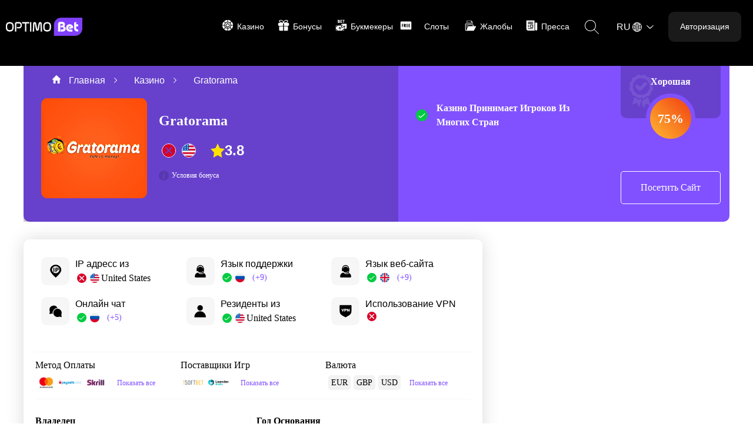

--- FILE ---
content_type: text/html; charset=UTF-8
request_url: https://optimobet.com.ua/ru/online-casinos/gratorama
body_size: 35092
content:
<!DOCTYPE html>
<html lang="ru">
<head>
    <!-- Google Tag Manager -->
<script>(function (w, d, s, l, i) {
    w[l] = w[l] || [];
    w[l].push({
        'gtm.start':
            new Date().getTime(), event: 'gtm.js'
    });
    var f = d.getElementsByTagName(s)[0],
        j = d.createElement(s), dl = l != 'dataLayer' ? '&l=' + l : '';
    j.async = true;
    j.src =
        'https://www.googletagmanager.com/gtm.js?id=' + i + dl;
    f.parentNode.insertBefore(j, f);
})(window, document, 'script', 'dataLayer', 'GTM-KXV5VMP');</script>
<!-- End Google Tag Manager -->
<!-- Eskimi DSP Pixel Code -->
<script>
    !function (f, e, t, u, n, s, p) {
        if (f.esk) return;
        n = f.esk = function () {
            n.callMethod ?
                n.callMethod.apply(n, arguments) : n.queue.push(arguments)
        };
        if (!f.___esk) f.___esk = n;
        n.push = n;
        n.loaded = !0;
        n.queue =
            [];
        s = e.createElement(t);
        s.async = !0;
        s.src = u;
        p = e.getElementsByTagName(t)[0];
        p.parentNode.insertBefore(s, p)
    }
    (window, document, 'script', 'https://dsp-media.eskimi.com/assets/js/e/gtr.min.js?_=0.0.0.3');
    esk('init', '14364');
</script>
<!-- End Eskimi DSP Pixel Code -->


    <meta name="google-site-verification" content="BkuKpDpBi_Lu0dDsHBrF78SRbHmP-xgJjp5uAjDi_4s" />
<meta name="viewport" content="width=device-width, initial-scale=1.0, minimum-scale=1.0">
<meta charset="UTF-8">
<meta name="site" content="">
<meta name="title" content="Онлайн казино Gratorama – Обзор официального сайта 2023  | Optimobet">
<meta name="description" content="Обзор официального сайта онлайн казино Gratorama 2023 в Украине от ❰Optimobet❱ ✅   Преимущества и недостатки ✅  Бонус за регистрацию 👉  Скачайте бесплатно приложение на Андроид или IOS ">
<meta property="og:url" content="https://optimobet.com.ua/ru/online-casinos/gratorama">
<meta property="og:type" content="Website">
<meta property="og:site_name" content="Optimo">
<meta property="og:title" content="Онлайн казино Gratorama – Обзор официального сайта 2023  | Optimobet">
<meta property="og:description" content="Обзор официального сайта онлайн казино Gratorama 2023 в Украине от ❰Optimobet❱ ✅   Преимущества и недостатки ✅  Бонус за регистрацию 👉  Скачайте бесплатно приложение на Андроид или IOS "/>
<meta property="og:image:url" content="">
<meta property="og:image:width" content="600" />
<meta property="og:image:height" content="315" />
<meta property="twitter:card" content="summary_large_image">
<meta property="twitter:site" content="https://optimobet.com.ua/ru/online-casinos/gratorama">
<meta property="twitter:title" content="">
<meta property="twitter:description" content="Обзор официального сайта онлайн казино Gratorama 2023 в Украине от ❰Optimobet❱ ✅   Преимущества и недостатки ✅  Бонус за регистрацию 👉  Скачайте бесплатно приложение на Андроид или IOS ">
<meta property="twitter:image:src" content="">
<meta name="twitter:image:width" content= "440" />
<meta name="twitter:image:height" content= "220" />
<meta name="url" content="https://optimobet.com.ua/">

<link rel="alternate" href="https://optimobet.com.ua/online-casinos/gratorama" hreflang="uk-UA">
<link rel="alternate" href="https://optimobet.com.ua/ru/online-casinos/gratorama" hreflang="ru-UA">
<link rel="alternate" href="https://optimobet.com.ua/online-casinos/gratorama" hreflang="x-default">
<link rel="canonical" href="https://optimobet.com.ua/ru/online-casinos/gratorama">
<link rel="shortcut icon" href="https://optimobet.com.ua/storage/app/uploads/public/63b/c20/cd6/63bc20cd6dc54123450405.png">
<title>Онлайн казино Gratorama – Обзор официального сайта 2023  | Optimobet</title>
    <link async rel="stylesheet" href="https://optimobet.com.ua/themes/optimo/assets/assets/dist/normal/fonts.css">
<link async rel="stylesheet" href="https://optimobet.com.ua/themes/optimo/assets/assets/dist/minified/app.css?v1.2.7">
<link async rel="stylesheet" href="https://optimobet.com.ua/themes/optimo/assets/assets/dist/minified/custom.css?v0.0.9">
<style media="screen">
  img.dis{
    opacity: 0.4;
  }
</style>
<link rel="stylesheet" href="https://optimobet.com.ua/themes/optimo/assets/assets/dist/normal/star-rating-svg.css"></head>
<body class="space-for-header">

<!-- Google Tag Manager (noscript) -->
<noscript>
    <iframe src="https://www.googletagmanager.com/ns.html?id=GTM-KXV5VMP"
            height="0" width="0" style="display:none;visibility:hidden"></iframe>
</noscript>
<!-- End Google Tag Manager (noscript) -->

<header class="header">
  <div class="menu-row-container">
    <div class="logo-container">
      <a href="https://optimobet.com.ua/ru">
        <img src="https://optimobet.com.ua/storage/app/uploads/public/629/5f4/a5e/6295f4a5eba5c559830066.png" alt="Optimobet">
      </a>
    </div>
    <nav class="desktop-menu">
  <ul>

    
            <li class="dropdown-container ">
        <div class="dropdown-header">

                      <div class="svg-container no-spin">
              <?xml version="1.0" encoding="utf-8"?>
<!-- Generator: Adobe Illustrator 22.0.1, SVG Export Plug-In . SVG Version: 6.00 Build 0)  -->
<svg class="no-spin" version="1.1" id="Layer_1" xmlns="http://www.w3.org/2000/svg" xmlns:xlink="http://www.w3.org/1999/xlink" x="0px" y="0px"
	 viewBox="0 0 24 24" style="enable-background:new 0 0 24 24;" xml:space="preserve">
<style type="text/css">
	.st0{fill:none;}
	.st1{fill:#FFFFFF;}
</style>
<g id="Group_775" transform="translate(-403 -979)">
	<rect id="Rectangle_447" x="403" y="979" class="st0" width="24" height="24"/>
	<g id="casino" transform="translate(405 981)">
		<g id="Group_756" transform="translate(3.394)">
			<g id="Group_755">
				<path id="Path_348" class="st1" d="M0,2.6L2.5,5c1-0.8,2.2-1.3,3.5-1.5V0C3.8,0.2,1.7,1.1,0,2.6z"/>
			</g>
		</g>
		<g id="Group_758" transform="translate(4.727 4.727)">
			<g id="Group_757">
				<path id="Path_349" class="st1" d="M5.3,0C2.4,0,0,2.4,0,5.3c0,2.9,2.4,5.3,5.3,5.3c2.9,0,5.3-2.4,5.3-5.3C10.5,2.4,8.2,0,5.3,0
					z M7,8.3v1.1H3.5V8.3c-1.3,0-2.3-1.1-2.3-2.4c0-1.7,1.7-2.8,3.7-4.5l0.4-0.3l0.4,0.3c1.9,1.6,3.7,2.7,3.7,4.5
					C9.5,7.2,8.4,8.2,7,8.3C7.1,8.3,7.1,8.3,7,8.3z"/>
			</g>
		</g>
		<g id="Group_760" transform="translate(7.144 7.317)">
			<g id="Group_759">
				<path id="Path_350" class="st1" d="M2.9,0C1.6,1.1,0,2.2,0,3.3c0,0.6,0.5,1.2,1.1,1.2c0.1,0,0.3,0,0.4,0l0.8-0.3v1.4h1.2V4.1
					c0.8,0.3,0.9,0.5,1.2,0.5c0.7,0,1.2-0.5,1.2-1.2c0,0,0,0,0,0C5.9,2.2,4.3,1.2,2.9,0z"/>
			</g>
		</g>
		<g id="Group_762" transform="translate(0 3.394)">
			<g id="Group_761">
				<path id="Path_351" class="st1" d="M2.6,0C1.1,1.7,0.2,3.8,0,6h3.6c0.1-1.3,0.6-2.5,1.5-3.5L2.6,0z"/>
			</g>
		</g>
		<g id="Group_764" transform="translate(10.586)">
			<g id="Group_763">
				<path id="Path_352" class="st1" d="M0,0v3.6C1.3,3.7,2.5,4.2,3.5,5L6,2.6C4.4,1.1,2.2,0.2,0,0z"/>
			</g>
		</g>
		<g id="Group_766" transform="translate(0 10.586)">
			<g id="Group_765">
				<path id="Path_353" class="st1" d="M3.6,0H0c0.2,2.2,1.1,4.4,2.6,6l2.5-2.5C4.2,2.5,3.7,1.3,3.6,0z"/>
			</g>
		</g>
		<g id="Group_768" transform="translate(14.95 10.586)">
			<g id="Group_767">
				<path id="Path_354" class="st1" d="M1.5,0C1.3,1.3,0.8,2.5,0,3.5L2.5,6C4,4.4,4.9,2.2,5,0H1.5z"/>
			</g>
		</g>
		<g id="Group_770" transform="translate(10.586 14.95)">
			<g id="Group_769">
				<path id="Path_355" class="st1" d="M3.5,0C2.5,0.8,1.3,1.3,0,1.5v3.6C2.2,4.9,4.4,4,6,2.5L3.5,0z"/>
			</g>
		</g>
		<g id="Group_772" transform="translate(3.394 14.95)">
			<g id="Group_771">
				<path id="Path_356" class="st1" d="M2.5,0L0,2.5C1.7,4,3.8,4.9,6,5V1.5C4.7,1.3,3.5,0.8,2.5,0z"/>
			</g>
		</g>
		<g id="Group_774" transform="translate(14.95 3.394)">
			<g id="Group_773">
				<path id="Path_357" class="st1" d="M2.5,0L0,2.5c0.8,1,1.3,2.2,1.5,3.5H5C4.9,3.8,4,1.7,2.5,0z"/>
			</g>
		</g>
	</g>
</g>
</svg>
            </div>
                    <span>Казино</span>
        </div>

        <div class="dropdown-body desktop-dropdown">
          <div class="desktop-dropdown-inner">
                        <div class="dropdown-column">
                              <div class="title">
                  Казино
                </div>
                            <ul>
                                <li>

                  
                                        <a href="https://optimobet.com.ua/ru/online-casinos/recommended">
                    
                      Топ онлайн-казино

                                        </a>
                    
                  
                </li>
                                <li>

                  
                                        <a href="https://optimobet.com.ua/ru/online-casinos/latest">
                    
                      Недавно открытые казино

                                        </a>
                    
                  
                </li>
                                <li>

                  
                                        <a href="https://optimobet.com.ua/ru/online-casinos/world-best">
                    
                      Известные бренды

                                        </a>
                    
                  
                </li>
                                <li>

                  
                                        <a href="https://optimobet.com.ua/ru/online-casinos/country-best">
                    
                      Лучшее В Вашей Стране

                                        </a>
                    
                  
                </li>
                                <li>

                  
                                        <a href="https://optimobet.com.ua/ru/online-casinos">
                    
                      Все Казино

                                        </a>
                    
                  
                </li>
                              </ul>
            </div>
                        <div class="dropdown-column">
                              <div class="title">
                  Популярные фильтры
                </div>
                            <ul>
                                <li>

                  
                                        <a href="https://optimobet.com.ua/ru/online-casinos?mobile-devices-supported=1">
                    
                      Казино с мобильной версией

                                        </a>
                    
                  
                </li>
                              </ul>
            </div>
                        <div class="dropdown-column">
                            <ul>
                              </ul>
            </div>
                      </div>
        </div>
      </li>
      
    
            <li class="dropdown-container ">
        <div class="dropdown-header">

                      <div class="svg-container no-spin">
              <?xml version="1.0" encoding="utf-8"?>
<!-- Generator: Adobe Illustrator 22.0.1, SVG Export Plug-In . SVG Version: 6.00 Build 0)  -->
<svg class="no-spin" version="1.1" id="Layer_1" xmlns="http://www.w3.org/2000/svg" xmlns:xlink="http://www.w3.org/1999/xlink" x="0px" y="0px"
	 viewBox="0 0 24 24" style="enable-background:new 0 0 24 24;" xml:space="preserve">
<style type="text/css">
	.st0{fill:none;}
	.st1{fill:#FFFFFF;}
</style>
<g id="Group_905" transform="translate(-168 -513)">
	<rect id="Rectangle_491" x="168" y="513" class="st0" width="24" height="24"/>
	<g id="Group_784" transform="translate(-618 431)">
		<g id="Group_45" transform="translate(789.818 95.818)">
			<path id="Path_24" class="st1" d="M0,0h7.3v8.2H1.4C0.6,8.1,0,7.5,0,6.7V0z"/>
		</g>
		<g id="Group_46" transform="translate(798.909 95.818)">
			<path id="Path_25" class="st1" d="M7.3,0v6.7c0,0.8-0.6,1.5-1.4,1.5H0V0H7.3z"/>
		</g>
		<g id="Group_47" transform="translate(788 89.455)">
			<path id="Path_26" class="st1" d="M0,1.6v2.3c0,0.8,0.6,1.5,1.4,1.6h7.7V0H1.4C0.6,0.1,0,0.8,0,1.6z"/>
		</g>
		<g id="Group_48" transform="translate(798.909 89.455)">
			<path id="Path_27" class="st1" d="M7.7,0H0v5.5h7.7c0.8-0.1,1.5-0.8,1.4-1.6V1.6C9.1,0.8,8.5,0.1,7.7,0z"/>
		</g>
		<g id="Group_49" transform="translate(797.091 84)">
			<path id="Path_28" class="st1" d="M0.2,6.2c0.1,0.1,0.3,0.2,0.5,0.2c5.8,0,8.5-2.5,8.5-4.2C9.1,1.1,8.3,0,6,0C2,0,0.3,3.7,0,5.7
				C0,5.9,0,6,0.2,6.2z M1.4,5.2c0.4-1.3,1.5-4,4.6-4c0.9,0,1.8,0.3,1.8,1c0,0.5-0.4,1.2-1.6,1.9C4.7,4.8,3.1,5.2,1.4,5.2L1.4,5.2z"
				/>
		</g>
		<g id="Group_50" transform="translate(789.818 84)">
			<path id="Path_29" class="st1" d="M0,2.1c0,1.8,2.6,4.2,8.5,4.2c0.2,0,0.4-0.1,0.5-0.2C9.1,6,9.1,5.9,9.1,5.7c-0.3-2-2-5.7-6-5.7
				C0.8,0,0,1.2,0,2.1z M1.3,2.1c0-0.7,0.9-1,1.8-1c3,0,4.2,2.7,4.6,4C3.2,5,1.3,3.1,1.3,2.1z"/>
		</g>
	</g>
</g>
</svg>
            </div>
                    <span>Бонусы</span>
        </div>

        <div class="dropdown-body desktop-dropdown">
          <div class="desktop-dropdown-inner">
                        <div class="dropdown-column">
                              <div class="title">
                  Типы бонусов
                </div>
                            <ul>
                                <li>

                  
                                        <a href="https://optimobet.com.ua/ru/bonuses/no-deposit-bonuses">
                    
                      Бездепозитные бонусы

                                        </a>
                    
                  
                </li>
                                <li>

                  
                                        <a href="https://optimobet.com.ua/ru/bonuses/deposit-bonuses">
                    
                      Депозитные бонусы

                                        </a>
                    
                  
                </li>
                                <li>

                  
                                        <a href="https://optimobet.com.ua/ru/bonuses/exclusive">
                    
                      Эксклюзивные бонусы

                                        </a>
                    
                  
                </li>
                                <li>

                  
                                        <a href="https://optimobet.com.ua/ru/bonuses/promo-code">
                    
                      Промо Коды

                                        </a>
                    
                  
                </li>
                                <li>

                  
                                        <a href="https://optimobet.com.ua/ru/bonuses">
                    
                      Все Бонусы

                                        </a>
                    
                  
                </li>
                              </ul>
            </div>
                      </div>
        </div>
      </li>
      
    
            <li class="dropdown-container dropdown-small">
        <div class="dropdown-header">

                      <div class="svg-container no-spin">
              <?xml version="1.0" encoding="utf-8"?>
<!-- Generator: Adobe Illustrator 22.0.1, SVG Export Plug-In . SVG Version: 6.00 Build 0)  -->
<svg class="no-spin" version="1.1" id="Layer_1" xmlns="http://www.w3.org/2000/svg" xmlns:xlink="http://www.w3.org/1999/xlink" x="0px" y="0px"
	 viewBox="0 0 24 24" style="enable-background:new 0 0 24 24;" xml:space="preserve">
<style type="text/css">
	.st0{fill:none;}
	.st1{fill:#199521;}
</style>
<g id="Group_776" transform="translate(-565 -604)">
	<rect id="Rectangle_448" x="565" y="604" class="st0" width="24" height="24"/>
	<g id="bet" transform="translate(155 471)">
		<g id="Group_861">
			<g id="Group_858" transform="translate(3.79)">
				<path id="Path_485" class="st1" d="M419.3,139.5h-1.4v-1.2h1.2c0.3,0,0.6-0.3,0.6-0.6s-0.2-0.6-0.5-0.6h-1.3V136h1.4
					c0.3,0,0.6-0.3,0.6-0.6c0-0.3-0.2-0.6-0.6-0.6l0,0h-2c-0.3,0-0.5,0.3-0.5,0.6v4.7c0,0.3,0.3,0.6,0.6,0.6h2
					c0.3,0,0.6-0.3,0.6-0.6C419.9,139.8,419.7,139.5,419.3,139.5L419.3,139.5z"/>
				<path id="Path_486" class="st1" d="M415.3,137.4c0.5-0.8,0.3-1.8-0.5-2.3c-0.2-0.2-0.5-0.3-0.9-0.3h-1.3c-0.3,0-0.6,0.3-0.6,0.6
					v4.7c0,0.3,0.3,0.6,0.6,0.6l0,0c0,0,1.3,0,1.6,0c1,0,1.8-0.9,1.8-1.9C416,138.2,415.8,137.7,415.3,137.4L415.3,137.4z
					 M413.9,136c0.3,0,0.5,0.2,0.5,0.5s-0.2,0.5-0.5,0.5h-0.7v-1H413.9z M414.2,139.5h-1v-1.4h1c0.4,0,0.7,0.3,0.7,0.7
					C414.9,139.2,414.6,139.5,414.2,139.5L414.2,139.5z"/>
				<path id="Path_487" class="st1" d="M423.8,134.8h-2.6c-0.3,0-0.5,0.3-0.5,0.6c0,0.3,0.3,0.6,0.6,0.6h0.7v4.1
					c0,0.3,0.3,0.6,0.6,0.6c0.3,0,0.6-0.3,0.6-0.6V136h0.7c0.3,0,0.6-0.3,0.6-0.6C424.5,135.1,424.2,134.8,423.8,134.8z"/>
			</g>
			<g id="Group_859" transform="translate(0 10.861)">
				<path id="Path_488" class="st1" d="M413.8,134.8h-1.2c-0.3,0-0.6,0.3-0.6,0.6v1.2C413,136.6,413.8,135.8,413.8,134.8z"/>
				<path id="Path_489" class="st1" d="M412.6,143.9h1.2c0-1-0.8-1.8-1.8-1.8v1.2C412,143.7,412.3,143.9,412.6,143.9z"/>
			</g>
			<g id="Group_860" transform="translate(6.641 14.455)">
				<path id="Path_490" class="st1" d="M418.8,140.3h1.2c0.3,0,0.6-0.3,0.6-0.6v-1.1C419.6,138.6,418.8,139.4,418.8,140.3z"/>
				<path id="Path_491" class="st1" d="M413,134.8c-0.6,0-1,0.4-1,1c0,0.5,0.4,1,1,1s1-0.4,1-1l0,0C414,135.2,413.5,134.8,413,134.8
					z"/>
			</g>
		</g>
		<g id="Group_862" transform="translate(0 10.861)">
			<path id="Path_492" class="st1" d="M425.4,138.1c-0.8,0.8-2.2,0.8-3,0c-0.8-0.8-0.8-2.2,0-3l0.3-0.3h-7.8c0,1.6-1.3,2.9-2.9,2.9
				v3.3c1.6,0,2.9,1.3,2.9,2.9h9.4c0-1.6,1.3-2.9,2.9-2.9v-4.7L425.4,138.1z M419.6,141.5c-1.2,0-2.1-1-2.1-2.1c0-1.1,1-2.1,2.1-2.1
				s2.1,1,2.1,2.1l0,0C421.8,140.6,420.8,141.5,419.6,141.5L419.6,141.5z"/>
		</g>
		<path id="Path_493" class="st1" d="M431.4,142.2h-6.3c-1.6,0-3.1,0.9-3.9,2.3h4.3l-2.3,2.3c-0.4,0.4-0.4,1,0,1.4
			c0.4,0.4,1,0.4,1.4,0l0,0l2.2-2.2c0.2-0.2,0.4-0.2,0.6-0.1c0.1,0,0.1,0.1,0.2,0.1c0.4,0.4,1,0.4,1.4,0c0.2-0.2,0.6-0.2,0.8,0
			c0.2,0.2,0.2,0.6,0,0.8c-0.4,0.4-0.9,0.6-1.4,0.6v4.9c0.4-0.3,0.8-0.7,1-1.1h2c0.3,0,0.6-0.3,0.6-0.6v-7.8
			C432,142.4,431.7,142.2,431.4,142.2z"/>
	</g>
</g>
</svg>
            </div>
                    <span>Букмекеры</span>
        </div>

        <div class="dropdown-body desktop-dropdown">
          <div class="desktop-dropdown-inner">
                        <div class="dropdown-column">
                              <div class="title">
                  Все Букмекеры
                </div>
                            <ul>
                                <li>

                  
                                        <a href="https://optimobet.com.ua/ru/bookmakers/recommended">
                    
                      Топ Букмекеры

                                        </a>
                    
                  
                </li>
                                <li>

                  
                                        <a href="https://optimobet.com.ua/ru/bookmakers/latest">
                    
                      Недавно открытые

                                        </a>
                    
                  
                </li>
                                <li>

                  
                                        <a href="https://optimobet.com.ua/ru/bookmakers/world-best">
                    
                      Известные бренды

                                        </a>
                    
                  
                </li>
                                <li>

                  
                                        <a href="https://optimobet.com.ua/ru/bookmakers/country-best">
                    
                      Лучшее в вашей стране

                                        </a>
                    
                  
                </li>
                                <li>

                  
                                        <a href="https://optimobet.com.ua/ru/bookmakers">
                    
                      Все Букмекеры

                                        </a>
                    
                  
                </li>
                              </ul>
            </div>
                      </div>
        </div>
      </li>
      
    
            <li>
                  <div class="svg-container no-spin">
            <?xml version="1.0" encoding="utf-8"?>
<!-- Generator: Adobe Illustrator 22.0.1, SVG Export Plug-In . SVG Version: 6.00 Build 0)  -->
<svg class="no-spin" version="1.1" id="Layer_1" xmlns="http://www.w3.org/2000/svg" xmlns:xlink="http://www.w3.org/1999/xlink" x="0px" y="0px"
	 viewBox="0 0 24 24" style="enable-background:new 0 0 24 24;" xml:space="preserve">
<style type="text/css">
	.st0{fill:none;}
	.st1{fill:#FFFFFF;}
</style>
<g id="Group_907" transform="translate(-185 -446)">
	<rect id="Rectangle_493" x="185" y="446" class="st0" width="24" height="24"/>
	<g id="Group_783" transform="translate(-730 363)">
		<g id="Group_52" transform="translate(924.5 93.833)">
			<path id="Path_30" class="st1" d="M0.4,0H0v0.8h0.4c0.2,0,0.4-0.2,0.4-0.4C0.9,0.2,0.7,0,0.4,0C0.4,0,0.4,0,0.4,0z"/>
		</g>
		<g id="Group_53" transform="translate(917 88)">
			<path id="Path_31" class="st1" d="M18.8,0H1.3C0.6,0,0,0.6,0,1.3v12.5C0,14.4,0.6,15,1.3,15h17.5c0.7,0,1.3-0.6,1.3-1.3V1.3
				C20,0.6,19.4,0,18.8,0z M4.4,6.9C4.7,6.9,5,7.2,5,7.5S4.7,8.1,4.4,8.1H3.8V10c0,0.3-0.3,0.6-0.6,0.6c-0.3,0-0.6-0.3-0.6-0.6V5
				c0-0.3,0.3-0.6,0.6-0.6h1.3C4.7,4.4,5,4.7,5,5S4.7,5.6,4.4,5.6H3.8v1.3H4.4z M9.8,10.5c-0.3,0.2-0.7,0.2-0.9-0.1L7.5,8.5V10
				c0,0.3-0.3,0.6-0.6,0.6c-0.3,0-0.6-0.3-0.6-0.6V5c0-0.3,0.3-0.6,0.6-0.6h1.2c0.8,0,1.6,0.5,1.8,1.3c0.3,1-0.3,2-1.2,2.3l1.2,1.6
				C10.1,9.9,10,10.3,9.8,10.5z M13.1,6.9c0.3,0,0.6,0.3,0.6,0.6s-0.3,0.6-0.6,0.6h-0.6v1.3h0.6c0.3,0,0.6,0.3,0.6,0.6
				s-0.3,0.6-0.6,0.6h-1.2c-0.3,0-0.6-0.3-0.6-0.6V5c0-0.3,0.3-0.6,0.6-0.6h1.2c0.3,0,0.6,0.3,0.6,0.6s-0.3,0.6-0.6,0.6h-0.6v1.3
				H13.1z M16.9,6.9c0.3,0,0.6,0.3,0.6,0.6s-0.3,0.6-0.6,0.6h-0.6v1.3h0.6c0.3,0,0.6,0.3,0.6,0.6s-0.3,0.6-0.6,0.6h-1.3
				c-0.3,0-0.6-0.3-0.6-0.6V5c0-0.3,0.3-0.6,0.6-0.6h1.3c0.3,0,0.6,0.3,0.6,0.6s-0.3,0.6-0.6,0.6h-0.6v1.3H16.9z"/>
		</g>
	</g>
</g>
</svg>
          </div>
                <a href="https://optimobet.com.ua/ru/slots">
          Слоты
        </a>
      </li>
      
    
            <li class="dropdown-container dropdown-small">
        <div class="dropdown-header">

                      <div class="svg-container no-spin">
              <?xml version="1.0" encoding="utf-8"?>
<!-- Generator: Adobe Illustrator 22.0.1, SVG Export Plug-In . SVG Version: 6.00 Build 0)  -->
<svg class="no-spin" version="1.1" id="Layer_1" xmlns="http://www.w3.org/2000/svg" xmlns:xlink="http://www.w3.org/1999/xlink" x="0px" y="0px"
	 viewBox="0 0 24 24" style="enable-background:new 0 0 24 24;" xml:space="preserve">
<style type="text/css">
	.st0{fill:none;}
	.st1{fill:#F90000;}
</style>
<g id="Group_776" transform="translate(-565 -604)">
	<rect id="Rectangle_448" x="565" y="604" class="st0" width="24" height="24"/>
	<path id="Path_271" class="st1" d="M586.9,618.6l-3.5,6.7c-0.2,0.4-0.6,0.6-1,0.7h-14.3c-0.6,0-1.1-0.5-1.1-1.1v-11
		c0-0.6,0.5-1.1,1.1-1.1h1v1h-0.6c-0.3-0.2-0.5,0.1-0.5,0.4v10.3c0,0.3,0.2,0.5,0.5,0.5l0,0h0.7l3.3-6.8c0.2-0.4,0.5-0.6,0.9-0.7
		h8.2v-2.7c0.5,0,1,0.5,1,1v1.7h3.8C586.8,617.5,587.2,618,586.9,618.6z M569.8,621.6c0-3.4,0-13.5,0-13.5c0-0.5,0.4-0.9,0.9-0.9
		h7.4c0.1,0,0.2,0,0.3,0.1l2.4,2.6c0.1,0.1,0.1,0.2,0.1,0.3v6.7h-0.8v-6.2c0-0.1-0.1-0.2-0.2-0.2l0,0h-1.8c-0.2,0-0.4-0.2-0.4-0.4
		V608c0-0.1-0.1-0.2-0.2-0.2l0,0h-6.8c-0.1,0-0.1,0.1-0.1,0.1l0,0v12.6l-0.6,1.4C570,621.9,569.8,621.9,569.8,621.6L569.8,621.6z
		 M578.6,609.8h1.2l-1.2-1.3V609.8z M579,611.4h-7.2c-0.3,0-0.5,0.2-0.5,0.5c0,0.3,0.2,0.5,0.5,0.5h7.2c0.3,0,0.5-0.2,0.5-0.5
		C579.5,611.6,579.2,611.4,579,611.4L579,611.4z M579.5,614.6c0-0.3-0.2-0.5-0.5-0.5l0,0h-7.2c-0.3,0-0.5,0.2-0.5,0.5
		s0.2,0.5,0.5,0.5l0,0h7.2C579.2,615.1,579.5,614.9,579.5,614.6L579.5,614.6L579.5,614.6z M571.3,617.4c0,0.3,0.2,0.5,0.5,0.5l0,0
		h0.2c0.2-0.5,0.6-0.8,1.1-1h-1.3C571.6,617,571.3,617.2,571.3,617.4L571.3,617.4z"/>
</g>
</svg>
            </div>
                    <span>Жалобы</span>
        </div>

        <div class="dropdown-body desktop-dropdown">
          <div class="desktop-dropdown-inner">
                        <div class="dropdown-column">
                            <ul>
                                <li>

                  
                                        <a href="https://optimobet.com.ua/ru/complaint/create">
                    
                      Отправить Жалобу

                                        </a>
                    
                  
                </li>
                                <li>

                  
                                        <a href="https://optimobet.com.ua/ru/complaints">
                    
                      Обзор жалоб

                                        </a>
                    
                  
                </li>
                                <li>

                  
                                        <a href="https://optimobet.com.ua/ru/complaints/opened">
                    
                      Открытые жалобы

                                        </a>
                    
                  
                </li>
                              </ul>
            </div>
                      </div>
        </div>
      </li>
      
    
            <li class="dropdown-container dropdown-small">
        <div class="dropdown-header">

                      <div class="svg-container no-spin">
              <?xml version="1.0" encoding="utf-8"?>
<!-- Generator: Adobe Illustrator 22.0.1, SVG Export Plug-In . SVG Version: 6.00 Build 0)  -->
<svg class="no-spin" version="1.1" id="Layer_1" xmlns="http://www.w3.org/2000/svg" xmlns:xlink="http://www.w3.org/1999/xlink" x="0px" y="0px"
	 viewBox="0 0 24 24" style="enable-background:new 0 0 24 24;" xml:space="preserve">
<style type="text/css">
	.st0{fill:none;}
	.st1{fill:#FFFFFF;}
</style>
<g id="Group_776" transform="translate(-565 -604)">
	<rect id="Rectangle_448" x="565" y="604" class="st0" width="24" height="24"/>
	<g id="newspaper_1_" transform="translate(567 590.714)">
		<path id="Path_358" class="st1" d="M15,33.2V16.9c0-0.3-0.3-0.6-0.6-0.6h0H0.6c-0.3,0-0.6,0.3-0.6,0.6c0,0,0,0,0,0V32
			C0,33.6,1.3,35,2.9,35h12.6C15.2,34.5,15,33.8,15,33.2z M3.1,27.5H5c0.3,0,0.6,0.3,0.6,0.6S5.3,28.7,5,28.7H3.1
			c-0.3,0-0.6-0.3-0.6-0.6S2.8,27.5,3.1,27.5z M2.5,25.6c0-0.3,0.3-0.6,0.6-0.6h0H5c0.3,0,0.6,0.3,0.6,0.6S5.3,26.2,5,26.2H3.1
			C2.8,26.2,2.5,25.9,2.5,25.6L2.5,25.6z M11.9,32.1H3.1c-0.3,0-0.6-0.3-0.6-0.6S2.8,31,3.1,31h8.8c0.3,0,0.6,0.3,0.6,0.6
			S12.2,32.1,11.9,32.1z M12.5,29.1c0,0.3-0.3,0.6-0.6,0.6h0H7.5c-0.3,0-0.6-0.3-0.6-0.6l0,0v-4.4c0-0.3,0.3-0.6,0.6-0.6h4.4
			c0.3,0,0.6,0.3,0.6,0.6l0,0V29.1z M11.9,22.8H3.1c-0.3,0-0.6-0.3-0.6-0.6s0.3-0.6,0.6-0.6h8.8c0.3,0,0.6,0.3,0.6,0.6
			S12.2,22.8,11.9,22.8z M11.9,20.3H3.1c-0.3,0-0.6-0.3-0.6-0.6s0.3-0.6,0.6-0.6h8.8c0.3,0,0.6,0.3,0.6,0.6S12.2,20.3,11.9,20.3z"/>
		<path id="Path_359" class="st1" d="M8.1,25.3h3.2v3.2H8.1V25.3z"/>
		<path id="Path_360" class="st1" d="M19.4,20.3h-3.3c0,13.3,0,12.9,0,12.9c0.1,1.1,1,1.9,2.1,1.8c1-0.1,1.8-0.9,1.8-1.8
			c0,0,0,0.3,0-12.2C20,20.6,19.7,20.3,19.4,20.3L19.4,20.3z"/>
	</g>
</g>
</svg>
            </div>
                    <span>Пресса</span>
        </div>

        <div class="dropdown-body desktop-dropdown">
          <div class="desktop-dropdown-inner">
                        <div class="dropdown-column">
                            <ul>
                                <li>

                  
                                        <a href="https://optimobet.com.ua/ru/posts">
                    
                      Последние новости

                                        </a>
                    
                  
                </li>
                              </ul>
            </div>
                      </div>
        </div>
      </li>
      
    
  </ul>
</nav>
    <div class="search-container">
      <div class="svg-container">
        <svg width="24" height="24" xmlns="http://www.w3.org/2000/svg" fill-rule="evenodd" clip-rule="evenodd">
          <path
            d="M15.853 16.56c-1.683 1.517-3.911 2.44-6.353 2.44-5.243 0-9.5-4.257-9.5-9.5s4.257-9.5 9.5-9.5 9.5 4.257 9.5 9.5c0 2.442-.923 4.67-2.44 6.353l7.44 7.44-.707.707-7.44-7.44zm-6.353-15.56c4.691 0 8.5 3.809 8.5 8.5s-3.809 8.5-8.5 8.5-8.5-3.809-8.5-8.5 3.809-8.5 8.5-8.5z" />
        </svg>
      </div>
    </div>
    <div class="language-country-container">
  <div class="item language-container" data-popup-button="0">
    <span>ru</span>
    <span>
      <svg xmlns="http://www.w3.org/2000/svg" width="21.995" height="22" viewBox="0 0 21.995 22">
        <path
          d="M1538.78,88.224a11,11,0,1,0,0,15.552A11,11,0,0,0,1538.78,88.224Zm-11.75,2.1a9.546,9.546,0,0,0,3.27.828V86.5C1528.72,86.96,1527.63,88.795,1527.03,90.325Zm4.67.828V86.5c1.58.455,2.67,2.29,3.27,3.82A9.546,9.546,0,0,1,1531.7,91.153Zm-5.91-1.506a9.252,9.252,0,0,1-1.12-.856,9.477,9.477,0,0,1,2.48-1.586A10.623,10.623,0,0,0,1525.79,89.647Zm11.54-.856a9.477,9.477,0,0,0-2.48-1.586,10.618,10.618,0,0,1,1.36,2.442A9.252,9.252,0,0,0,1537.33,88.791Zm-13.65,1a11.375,11.375,0,0,0,1.65,1.216,17.746,17.746,0,0,0-.67,4.291h-3.23A9.555,9.555,0,0,1,1523.68,89.791Zm12.99,1.216a17.746,17.746,0,0,1,.67,4.291h3.23a9.555,9.555,0,0,0-2.25-5.508A11.368,11.368,0,0,1,1536.67,91.008Zm-6.37,1.549V95.3h-4.24a16.106,16.106,0,0,1,.54-3.633A10.922,10.922,0,0,0,1530.3,92.557Zm1.4,0V95.3h4.24a16.106,16.106,0,0,0-.54-3.633A10.922,10.922,0,0,1,1531.7,92.557Zm-7.04,4.144h-3.23a9.558,9.558,0,0,0,2.25,5.508,11.38,11.38,0,0,1,1.65-1.217A17.742,17.742,0,0,1,1524.66,96.7Zm5.64,2.742V96.7h-4.24a16.1,16.1,0,0,0,.54,3.633A10.928,10.928,0,0,1,1530.3,99.443Zm1.4,0V96.7h4.24a16.1,16.1,0,0,1-.54,3.633A10.928,10.928,0,0,0,1531.7,99.443Zm6.62,2.766a11.38,11.38,0,0,0-1.65-1.217,17.742,17.742,0,0,0,.67-4.291h3.23A9.558,9.558,0,0,1,1538.32,102.209Zm-8.02-1.362V105.5c-1.58-.455-2.67-2.29-3.27-3.82A9.562,9.562,0,0,1,1530.3,100.847Zm4.67.828a9.562,9.562,0,0,0-3.27-.828V105.5C1533.28,105.04,1534.37,103.205,1534.97,101.675Zm-7.82,3.12a10.62,10.62,0,0,1-1.36-2.442,9.318,9.318,0,0,0-1.12.856A9.453,9.453,0,0,0,1527.15,104.795Zm9.06-2.442a9.318,9.318,0,0,1,1.12.856,9.453,9.453,0,0,1-2.48,1.586A10.6,10.6,0,0,0,1536.21,102.353Z"
          transform="translate(-1520.003 -85)" fill="#fff" fill-rule="evenodd" />
      </svg>
    </span>
    <svg class="arrow" xmlns="http://www.w3.org/2000/svg" width="15" height="8" viewBox="0 0 15 8">
      <g transform="translate(0 8) rotate(-90)">
        <path id="Path" d="M7.157,0,0,7.5,7.155,15,8,14.119,2.062,7.5,8,.879Z" />
      </g>
    </svg>
  </div>
</div>
    <div class="log-in-container">
      <a href="https://optimobet.com.ua/ru/sign-in">Авторизация</a>
    </div>
    <div class="burger">
      <div class="burger-icon-container">
        <svg class="burger-icon" xmlns="http://www.w3.org/2000/svg" width="32" height="16" viewBox="0 0 32 16">
          <g id="menu" transform="translate(-215 -48)">
            <rect id="Rectangle_2" width="32" height="2" transform="translate(215 48)" />
            <rect id="Rectangle_3" width="32" height="2" transform="translate(215 55)" />
            <rect id="Rectangle_4" width="32" height="2" transform="translate(215 62)" />
          </g>
        </svg>
        <svg class="cancel-icon" xmlns="http://www.w3.org/2000/svg" viewBox="0 0 9.919 9.919">
          <g id="close" transform="translate(-4.376 4.959) rotate(-45)">
            <rect width="13.202" height="0.825" transform="translate(0 6.189)" />
            <rect width="13.202" height="0.825" transform="translate(7.014 0) rotate(90)" />
          </g>
        </svg>
      </div>
    </div>
  </div>
  <div class="menu-popup-container">
    <div class="search-popup">
  <div class="cancel-container">
    <div class="svg-container">
      <svg xmlns="http://www.w3.org/2000/svg" stroke="#121111" viewBox="0 0 13.112 11.774">
        <g transform="translate(0.406 0.387)">
          <path d="M.3.319,12,10.681" fill="none" stroke-linecap="square" stroke-miterlimit="10" stroke-width="1" />
          <path d="M12,.319.3,10.681" fill="none" stroke-linecap="square" stroke-miterlimit="10" stroke-width="1" />
        </g>
      </svg>
    </div>
  </div>
  <div class="form-container">
    <form action="" autocomplete="off" name="mainSearch" data-request-success="displaySearchResults()" data-request-update="'header/_search_results': '.search-result'" data-request="onSearch" id="main-search">
      <div class="input-field-wrapper">
        <label for="search-main"></label>
        <input type="text" id="search-main" name="searchString" placeholder="Поиск" autocomplete="off">
      </div>
      <div class="search-result">
      </div>
      <button class="button" type="submit">
        <svg width="24" height="24" xmlns="http://www.w3.org/2000/svg" fill-rule="evenodd" clip-rule="evenodd">
          <path
            d="M15.853 16.56c-1.683 1.517-3.911 2.44-6.353 2.44-5.243 0-9.5-4.257-9.5-9.5s4.257-9.5 9.5-9.5 9.5 4.257 9.5 9.5c0 2.442-.923 4.67-2.44 6.353l7.44 7.44-.707.707-7.44-7.44zm-6.353-15.56c4.691 0 8.5 3.809 8.5 8.5s-3.809 8.5-8.5 8.5-8.5-3.809-8.5-8.5 3.809-8.5 8.5-8.5z" />
          </svg>
      </button>
    </form>
  </div>
  <div class="button-container">
        <a href="https://optimobet.com.ua/online-casinos" target="_blank" class="button transparent-back">Казино</a>
        <a href="https://optimobet.com.ua/bonuses" target="_blank" class="button transparent-back">Бонуси</a>
      </div>
</div>

    <div class="header-popup-container">
      <div class="header-popup-body-container">
        <div class="header-popup-menu-container">
  <ul class="first-step">

    
    
    <li>
      <div class="menu-item-header">

                <div class="svg-container no-spin">
          <?xml version="1.0" encoding="utf-8"?>
<!-- Generator: Adobe Illustrator 22.0.1, SVG Export Plug-In . SVG Version: 6.00 Build 0)  -->
<svg class="no-spin" version="1.1" id="Layer_1" xmlns="http://www.w3.org/2000/svg" xmlns:xlink="http://www.w3.org/1999/xlink" x="0px" y="0px"
	 viewBox="0 0 24 24" style="enable-background:new 0 0 24 24;" xml:space="preserve">
<style type="text/css">
	.st0{fill:none;}
	.st1{fill:#FFFFFF;}
</style>
<g id="Group_775" transform="translate(-403 -979)">
	<rect id="Rectangle_447" x="403" y="979" class="st0" width="24" height="24"/>
	<g id="casino" transform="translate(405 981)">
		<g id="Group_756" transform="translate(3.394)">
			<g id="Group_755">
				<path id="Path_348" class="st1" d="M0,2.6L2.5,5c1-0.8,2.2-1.3,3.5-1.5V0C3.8,0.2,1.7,1.1,0,2.6z"/>
			</g>
		</g>
		<g id="Group_758" transform="translate(4.727 4.727)">
			<g id="Group_757">
				<path id="Path_349" class="st1" d="M5.3,0C2.4,0,0,2.4,0,5.3c0,2.9,2.4,5.3,5.3,5.3c2.9,0,5.3-2.4,5.3-5.3C10.5,2.4,8.2,0,5.3,0
					z M7,8.3v1.1H3.5V8.3c-1.3,0-2.3-1.1-2.3-2.4c0-1.7,1.7-2.8,3.7-4.5l0.4-0.3l0.4,0.3c1.9,1.6,3.7,2.7,3.7,4.5
					C9.5,7.2,8.4,8.2,7,8.3C7.1,8.3,7.1,8.3,7,8.3z"/>
			</g>
		</g>
		<g id="Group_760" transform="translate(7.144 7.317)">
			<g id="Group_759">
				<path id="Path_350" class="st1" d="M2.9,0C1.6,1.1,0,2.2,0,3.3c0,0.6,0.5,1.2,1.1,1.2c0.1,0,0.3,0,0.4,0l0.8-0.3v1.4h1.2V4.1
					c0.8,0.3,0.9,0.5,1.2,0.5c0.7,0,1.2-0.5,1.2-1.2c0,0,0,0,0,0C5.9,2.2,4.3,1.2,2.9,0z"/>
			</g>
		</g>
		<g id="Group_762" transform="translate(0 3.394)">
			<g id="Group_761">
				<path id="Path_351" class="st1" d="M2.6,0C1.1,1.7,0.2,3.8,0,6h3.6c0.1-1.3,0.6-2.5,1.5-3.5L2.6,0z"/>
			</g>
		</g>
		<g id="Group_764" transform="translate(10.586)">
			<g id="Group_763">
				<path id="Path_352" class="st1" d="M0,0v3.6C1.3,3.7,2.5,4.2,3.5,5L6,2.6C4.4,1.1,2.2,0.2,0,0z"/>
			</g>
		</g>
		<g id="Group_766" transform="translate(0 10.586)">
			<g id="Group_765">
				<path id="Path_353" class="st1" d="M3.6,0H0c0.2,2.2,1.1,4.4,2.6,6l2.5-2.5C4.2,2.5,3.7,1.3,3.6,0z"/>
			</g>
		</g>
		<g id="Group_768" transform="translate(14.95 10.586)">
			<g id="Group_767">
				<path id="Path_354" class="st1" d="M1.5,0C1.3,1.3,0.8,2.5,0,3.5L2.5,6C4,4.4,4.9,2.2,5,0H1.5z"/>
			</g>
		</g>
		<g id="Group_770" transform="translate(10.586 14.95)">
			<g id="Group_769">
				<path id="Path_355" class="st1" d="M3.5,0C2.5,0.8,1.3,1.3,0,1.5v3.6C2.2,4.9,4.4,4,6,2.5L3.5,0z"/>
			</g>
		</g>
		<g id="Group_772" transform="translate(3.394 14.95)">
			<g id="Group_771">
				<path id="Path_356" class="st1" d="M2.5,0L0,2.5C1.7,4,3.8,4.9,6,5V1.5C4.7,1.3,3.5,0.8,2.5,0z"/>
			</g>
		</g>
		<g id="Group_774" transform="translate(14.95 3.394)">
			<g id="Group_773">
				<path id="Path_357" class="st1" d="M2.5,0L0,2.5c0.8,1,1.3,2.2,1.5,3.5H5C4.9,3.8,4,1.7,2.5,0z"/>
			</g>
		</g>
	</g>
</g>
</svg>
        </div>
        
        <span>Казино</span>
      </div>
      <div class="menu-item-body">
        <div class="submenu-header">
          <svg xmlns="http://www.w3.org/2000/svg" width="10" height="16.216" viewBox="0 0 10 16.216">
            <path id="right" d="M68.65,14.324,62.434,8.108,68.65,1.892,66.758,0,58.65,8.108l8.108,8.108Z" transform="translate(-58.65)"></path>
          </svg>
          <span>Казино</span>
        </div>
        <div class="submenu-body">
          <ul class="second-step">
                        <li>
              <div class="menu-item-header">
                Казино
                <svg xmlns="http://www.w3.org/2000/svg" width="10" height="16.216" viewBox="0 0 10 16.216">
                  <path id="left" d="M68.65,14.324,62.434,8.108,68.65,1.892,66.758,0,58.65,8.108l8.108,8.108Z" transform="translate(68.65 16.216) rotate(180)" fill="#919191"></path>
                </svg>
              </div>
              <div class="menu-item-body">
                <div class="submenu-header">
                  <svg xmlns="http://www.w3.org/2000/svg" width="10" height="16.216" viewBox="0 0 10 16.216">
                    <path id="right" d="M68.65,14.324,62.434,8.108,68.65,1.892,66.758,0,58.65,8.108l8.108,8.108Z" transform="translate(-58.65)"></path>
                  </svg>
                  Казино
                </div>
                <div class="submenu-body">
                  <ul class="tride-step">
                                        <li>

                      
                                                  <a href="https://optimobet.com.ua/ru/online-casinos/recommended">
                        
                          Топ онлайн-казино

                                                  </a>
                        
                      
                    </li>
                                        <li>

                      
                                                  <a href="https://optimobet.com.ua/ru/online-casinos/latest">
                        
                          Недавно открытые казино

                                                  </a>
                        
                      
                    </li>
                                        <li>

                      
                                                  <a href="https://optimobet.com.ua/ru/online-casinos/world-best">
                        
                          Известные бренды

                                                  </a>
                        
                      
                    </li>
                                        <li>

                      
                                                  <a href="https://optimobet.com.ua/ru/online-casinos/country-best">
                        
                          Лучшее В Вашей Стране

                                                  </a>
                        
                      
                    </li>
                                        <li>

                      
                                                  <a href="https://optimobet.com.ua/ru/online-casinos">
                        
                          Все Казино

                                                  </a>
                        
                      
                    </li>
                                      </ul>
                </div>
              </div>
            </li>
                        <li>
              <div class="menu-item-header">
                Популярные фильтры
                <svg xmlns="http://www.w3.org/2000/svg" width="10" height="16.216" viewBox="0 0 10 16.216">
                  <path id="left" d="M68.65,14.324,62.434,8.108,68.65,1.892,66.758,0,58.65,8.108l8.108,8.108Z" transform="translate(68.65 16.216) rotate(180)" fill="#919191"></path>
                </svg>
              </div>
              <div class="menu-item-body">
                <div class="submenu-header">
                  <svg xmlns="http://www.w3.org/2000/svg" width="10" height="16.216" viewBox="0 0 10 16.216">
                    <path id="right" d="M68.65,14.324,62.434,8.108,68.65,1.892,66.758,0,58.65,8.108l8.108,8.108Z" transform="translate(-58.65)"></path>
                  </svg>
                  Популярные фильтры
                </div>
                <div class="submenu-body">
                  <ul class="tride-step">
                                        <li>

                      
                                                  <a href="https://optimobet.com.ua/ru/online-casinos?mobile-devices-supported=1">
                        
                          Казино с мобильной версией

                                                  </a>
                        
                      
                    </li>
                                      </ul>
                </div>
              </div>
            </li>
                                    <li>
              <div class="submenu-body">
                <ul class="tride-step">
                                  </ul>
              </div>
            </li>
                      </ul>
        </div>
      </div>
    </li>

    
    
    
    <li>
      <div class="menu-item-header">

                <div class="svg-container no-spin">
          <?xml version="1.0" encoding="utf-8"?>
<!-- Generator: Adobe Illustrator 22.0.1, SVG Export Plug-In . SVG Version: 6.00 Build 0)  -->
<svg class="no-spin" version="1.1" id="Layer_1" xmlns="http://www.w3.org/2000/svg" xmlns:xlink="http://www.w3.org/1999/xlink" x="0px" y="0px"
	 viewBox="0 0 24 24" style="enable-background:new 0 0 24 24;" xml:space="preserve">
<style type="text/css">
	.st0{fill:none;}
	.st1{fill:#FFFFFF;}
</style>
<g id="Group_905" transform="translate(-168 -513)">
	<rect id="Rectangle_491" x="168" y="513" class="st0" width="24" height="24"/>
	<g id="Group_784" transform="translate(-618 431)">
		<g id="Group_45" transform="translate(789.818 95.818)">
			<path id="Path_24" class="st1" d="M0,0h7.3v8.2H1.4C0.6,8.1,0,7.5,0,6.7V0z"/>
		</g>
		<g id="Group_46" transform="translate(798.909 95.818)">
			<path id="Path_25" class="st1" d="M7.3,0v6.7c0,0.8-0.6,1.5-1.4,1.5H0V0H7.3z"/>
		</g>
		<g id="Group_47" transform="translate(788 89.455)">
			<path id="Path_26" class="st1" d="M0,1.6v2.3c0,0.8,0.6,1.5,1.4,1.6h7.7V0H1.4C0.6,0.1,0,0.8,0,1.6z"/>
		</g>
		<g id="Group_48" transform="translate(798.909 89.455)">
			<path id="Path_27" class="st1" d="M7.7,0H0v5.5h7.7c0.8-0.1,1.5-0.8,1.4-1.6V1.6C9.1,0.8,8.5,0.1,7.7,0z"/>
		</g>
		<g id="Group_49" transform="translate(797.091 84)">
			<path id="Path_28" class="st1" d="M0.2,6.2c0.1,0.1,0.3,0.2,0.5,0.2c5.8,0,8.5-2.5,8.5-4.2C9.1,1.1,8.3,0,6,0C2,0,0.3,3.7,0,5.7
				C0,5.9,0,6,0.2,6.2z M1.4,5.2c0.4-1.3,1.5-4,4.6-4c0.9,0,1.8,0.3,1.8,1c0,0.5-0.4,1.2-1.6,1.9C4.7,4.8,3.1,5.2,1.4,5.2L1.4,5.2z"
				/>
		</g>
		<g id="Group_50" transform="translate(789.818 84)">
			<path id="Path_29" class="st1" d="M0,2.1c0,1.8,2.6,4.2,8.5,4.2c0.2,0,0.4-0.1,0.5-0.2C9.1,6,9.1,5.9,9.1,5.7c-0.3-2-2-5.7-6-5.7
				C0.8,0,0,1.2,0,2.1z M1.3,2.1c0-0.7,0.9-1,1.8-1c3,0,4.2,2.7,4.6,4C3.2,5,1.3,3.1,1.3,2.1z"/>
		</g>
	</g>
</g>
</svg>
        </div>
        
        <span>Бонусы</span>
      </div>
      <div class="menu-item-body">
        <div class="submenu-header">
          <svg xmlns="http://www.w3.org/2000/svg" width="10" height="16.216" viewBox="0 0 10 16.216">
            <path id="right" d="M68.65,14.324,62.434,8.108,68.65,1.892,66.758,0,58.65,8.108l8.108,8.108Z" transform="translate(-58.65)"></path>
          </svg>
          <span>Бонусы</span>
        </div>
        <div class="submenu-body">
          <ul class="second-step">
                        <li>
              <div class="menu-item-header">
                Типы бонусов
                <svg xmlns="http://www.w3.org/2000/svg" width="10" height="16.216" viewBox="0 0 10 16.216">
                  <path id="left" d="M68.65,14.324,62.434,8.108,68.65,1.892,66.758,0,58.65,8.108l8.108,8.108Z" transform="translate(68.65 16.216) rotate(180)" fill="#919191"></path>
                </svg>
              </div>
              <div class="menu-item-body">
                <div class="submenu-header">
                  <svg xmlns="http://www.w3.org/2000/svg" width="10" height="16.216" viewBox="0 0 10 16.216">
                    <path id="right" d="M68.65,14.324,62.434,8.108,68.65,1.892,66.758,0,58.65,8.108l8.108,8.108Z" transform="translate(-58.65)"></path>
                  </svg>
                  Типы бонусов
                </div>
                <div class="submenu-body">
                  <ul class="tride-step">
                                        <li>

                      
                                                  <a href="https://optimobet.com.ua/ru/bonuses/no-deposit-bonuses">
                        
                          Бездепозитные бонусы

                                                  </a>
                        
                      
                    </li>
                                        <li>

                      
                                                  <a href="https://optimobet.com.ua/ru/bonuses/deposit-bonuses">
                        
                          Депозитные бонусы

                                                  </a>
                        
                      
                    </li>
                                        <li>

                      
                                                  <a href="https://optimobet.com.ua/ru/bonuses/exclusive">
                        
                          Эксклюзивные бонусы

                                                  </a>
                        
                      
                    </li>
                                        <li>

                      
                                                  <a href="https://optimobet.com.ua/ru/bonuses/promo-code">
                        
                          Промо Коды

                                                  </a>
                        
                      
                    </li>
                                        <li>

                      
                                                  <a href="https://optimobet.com.ua/ru/bonuses">
                        
                          Все Бонусы

                                                  </a>
                        
                      
                    </li>
                                      </ul>
                </div>
              </div>
            </li>
                                  </ul>
        </div>
      </div>
    </li>

    
    
    
    <li>
      <div class="menu-item-header">

                <div class="svg-container no-spin">
          <?xml version="1.0" encoding="utf-8"?>
<!-- Generator: Adobe Illustrator 22.0.1, SVG Export Plug-In . SVG Version: 6.00 Build 0)  -->
<svg class="no-spin" version="1.1" id="Layer_1" xmlns="http://www.w3.org/2000/svg" xmlns:xlink="http://www.w3.org/1999/xlink" x="0px" y="0px"
	 viewBox="0 0 24 24" style="enable-background:new 0 0 24 24;" xml:space="preserve">
<style type="text/css">
	.st0{fill:none;}
	.st1{fill:#199521;}
</style>
<g id="Group_776" transform="translate(-565 -604)">
	<rect id="Rectangle_448" x="565" y="604" class="st0" width="24" height="24"/>
	<g id="bet" transform="translate(155 471)">
		<g id="Group_861">
			<g id="Group_858" transform="translate(3.79)">
				<path id="Path_485" class="st1" d="M419.3,139.5h-1.4v-1.2h1.2c0.3,0,0.6-0.3,0.6-0.6s-0.2-0.6-0.5-0.6h-1.3V136h1.4
					c0.3,0,0.6-0.3,0.6-0.6c0-0.3-0.2-0.6-0.6-0.6l0,0h-2c-0.3,0-0.5,0.3-0.5,0.6v4.7c0,0.3,0.3,0.6,0.6,0.6h2
					c0.3,0,0.6-0.3,0.6-0.6C419.9,139.8,419.7,139.5,419.3,139.5L419.3,139.5z"/>
				<path id="Path_486" class="st1" d="M415.3,137.4c0.5-0.8,0.3-1.8-0.5-2.3c-0.2-0.2-0.5-0.3-0.9-0.3h-1.3c-0.3,0-0.6,0.3-0.6,0.6
					v4.7c0,0.3,0.3,0.6,0.6,0.6l0,0c0,0,1.3,0,1.6,0c1,0,1.8-0.9,1.8-1.9C416,138.2,415.8,137.7,415.3,137.4L415.3,137.4z
					 M413.9,136c0.3,0,0.5,0.2,0.5,0.5s-0.2,0.5-0.5,0.5h-0.7v-1H413.9z M414.2,139.5h-1v-1.4h1c0.4,0,0.7,0.3,0.7,0.7
					C414.9,139.2,414.6,139.5,414.2,139.5L414.2,139.5z"/>
				<path id="Path_487" class="st1" d="M423.8,134.8h-2.6c-0.3,0-0.5,0.3-0.5,0.6c0,0.3,0.3,0.6,0.6,0.6h0.7v4.1
					c0,0.3,0.3,0.6,0.6,0.6c0.3,0,0.6-0.3,0.6-0.6V136h0.7c0.3,0,0.6-0.3,0.6-0.6C424.5,135.1,424.2,134.8,423.8,134.8z"/>
			</g>
			<g id="Group_859" transform="translate(0 10.861)">
				<path id="Path_488" class="st1" d="M413.8,134.8h-1.2c-0.3,0-0.6,0.3-0.6,0.6v1.2C413,136.6,413.8,135.8,413.8,134.8z"/>
				<path id="Path_489" class="st1" d="M412.6,143.9h1.2c0-1-0.8-1.8-1.8-1.8v1.2C412,143.7,412.3,143.9,412.6,143.9z"/>
			</g>
			<g id="Group_860" transform="translate(6.641 14.455)">
				<path id="Path_490" class="st1" d="M418.8,140.3h1.2c0.3,0,0.6-0.3,0.6-0.6v-1.1C419.6,138.6,418.8,139.4,418.8,140.3z"/>
				<path id="Path_491" class="st1" d="M413,134.8c-0.6,0-1,0.4-1,1c0,0.5,0.4,1,1,1s1-0.4,1-1l0,0C414,135.2,413.5,134.8,413,134.8
					z"/>
			</g>
		</g>
		<g id="Group_862" transform="translate(0 10.861)">
			<path id="Path_492" class="st1" d="M425.4,138.1c-0.8,0.8-2.2,0.8-3,0c-0.8-0.8-0.8-2.2,0-3l0.3-0.3h-7.8c0,1.6-1.3,2.9-2.9,2.9
				v3.3c1.6,0,2.9,1.3,2.9,2.9h9.4c0-1.6,1.3-2.9,2.9-2.9v-4.7L425.4,138.1z M419.6,141.5c-1.2,0-2.1-1-2.1-2.1c0-1.1,1-2.1,2.1-2.1
				s2.1,1,2.1,2.1l0,0C421.8,140.6,420.8,141.5,419.6,141.5L419.6,141.5z"/>
		</g>
		<path id="Path_493" class="st1" d="M431.4,142.2h-6.3c-1.6,0-3.1,0.9-3.9,2.3h4.3l-2.3,2.3c-0.4,0.4-0.4,1,0,1.4
			c0.4,0.4,1,0.4,1.4,0l0,0l2.2-2.2c0.2-0.2,0.4-0.2,0.6-0.1c0.1,0,0.1,0.1,0.2,0.1c0.4,0.4,1,0.4,1.4,0c0.2-0.2,0.6-0.2,0.8,0
			c0.2,0.2,0.2,0.6,0,0.8c-0.4,0.4-0.9,0.6-1.4,0.6v4.9c0.4-0.3,0.8-0.7,1-1.1h2c0.3,0,0.6-0.3,0.6-0.6v-7.8
			C432,142.4,431.7,142.2,431.4,142.2z"/>
	</g>
</g>
</svg>
        </div>
        
        <span>Букмекеры</span>
      </div>
      <div class="menu-item-body">
        <div class="submenu-header">
          <svg xmlns="http://www.w3.org/2000/svg" width="10" height="16.216" viewBox="0 0 10 16.216">
            <path id="right" d="M68.65,14.324,62.434,8.108,68.65,1.892,66.758,0,58.65,8.108l8.108,8.108Z" transform="translate(-58.65)"></path>
          </svg>
          <span>Букмекеры</span>
        </div>
        <div class="submenu-body">
          <ul class="second-step">
                        <li>
              <div class="menu-item-header">
                Все Букмекеры
                <svg xmlns="http://www.w3.org/2000/svg" width="10" height="16.216" viewBox="0 0 10 16.216">
                  <path id="left" d="M68.65,14.324,62.434,8.108,68.65,1.892,66.758,0,58.65,8.108l8.108,8.108Z" transform="translate(68.65 16.216) rotate(180)" fill="#919191"></path>
                </svg>
              </div>
              <div class="menu-item-body">
                <div class="submenu-header">
                  <svg xmlns="http://www.w3.org/2000/svg" width="10" height="16.216" viewBox="0 0 10 16.216">
                    <path id="right" d="M68.65,14.324,62.434,8.108,68.65,1.892,66.758,0,58.65,8.108l8.108,8.108Z" transform="translate(-58.65)"></path>
                  </svg>
                  Все Букмекеры
                </div>
                <div class="submenu-body">
                  <ul class="tride-step">
                                        <li>

                      
                                                  <a href="https://optimobet.com.ua/ru/bookmakers/recommended">
                        
                          Топ Букмекеры

                                                  </a>
                        
                      
                    </li>
                                        <li>

                      
                                                  <a href="https://optimobet.com.ua/ru/bookmakers/latest">
                        
                          Недавно открытые

                                                  </a>
                        
                      
                    </li>
                                        <li>

                      
                                                  <a href="https://optimobet.com.ua/ru/bookmakers/world-best">
                        
                          Известные бренды

                                                  </a>
                        
                      
                    </li>
                                        <li>

                      
                                                  <a href="https://optimobet.com.ua/ru/bookmakers/country-best">
                        
                          Лучшее в вашей стране

                                                  </a>
                        
                      
                    </li>
                                        <li>

                      
                                                  <a href="https://optimobet.com.ua/ru/bookmakers">
                        
                          Все Букмекеры

                                                  </a>
                        
                      
                    </li>
                                      </ul>
                </div>
              </div>
            </li>
                                  </ul>
        </div>
      </div>
    </li>

    
    
    

    <li>
      
                  <a href="https://optimobet.com.ua/ru/slots">
        
                <div class="svg-container no-spin">
          <?xml version="1.0" encoding="utf-8"?>
<!-- Generator: Adobe Illustrator 22.0.1, SVG Export Plug-In . SVG Version: 6.00 Build 0)  -->
<svg class="no-spin" version="1.1" id="Layer_1" xmlns="http://www.w3.org/2000/svg" xmlns:xlink="http://www.w3.org/1999/xlink" x="0px" y="0px"
	 viewBox="0 0 24 24" style="enable-background:new 0 0 24 24;" xml:space="preserve">
<style type="text/css">
	.st0{fill:none;}
	.st1{fill:#FFFFFF;}
</style>
<g id="Group_907" transform="translate(-185 -446)">
	<rect id="Rectangle_493" x="185" y="446" class="st0" width="24" height="24"/>
	<g id="Group_783" transform="translate(-730 363)">
		<g id="Group_52" transform="translate(924.5 93.833)">
			<path id="Path_30" class="st1" d="M0.4,0H0v0.8h0.4c0.2,0,0.4-0.2,0.4-0.4C0.9,0.2,0.7,0,0.4,0C0.4,0,0.4,0,0.4,0z"/>
		</g>
		<g id="Group_53" transform="translate(917 88)">
			<path id="Path_31" class="st1" d="M18.8,0H1.3C0.6,0,0,0.6,0,1.3v12.5C0,14.4,0.6,15,1.3,15h17.5c0.7,0,1.3-0.6,1.3-1.3V1.3
				C20,0.6,19.4,0,18.8,0z M4.4,6.9C4.7,6.9,5,7.2,5,7.5S4.7,8.1,4.4,8.1H3.8V10c0,0.3-0.3,0.6-0.6,0.6c-0.3,0-0.6-0.3-0.6-0.6V5
				c0-0.3,0.3-0.6,0.6-0.6h1.3C4.7,4.4,5,4.7,5,5S4.7,5.6,4.4,5.6H3.8v1.3H4.4z M9.8,10.5c-0.3,0.2-0.7,0.2-0.9-0.1L7.5,8.5V10
				c0,0.3-0.3,0.6-0.6,0.6c-0.3,0-0.6-0.3-0.6-0.6V5c0-0.3,0.3-0.6,0.6-0.6h1.2c0.8,0,1.6,0.5,1.8,1.3c0.3,1-0.3,2-1.2,2.3l1.2,1.6
				C10.1,9.9,10,10.3,9.8,10.5z M13.1,6.9c0.3,0,0.6,0.3,0.6,0.6s-0.3,0.6-0.6,0.6h-0.6v1.3h0.6c0.3,0,0.6,0.3,0.6,0.6
				s-0.3,0.6-0.6,0.6h-1.2c-0.3,0-0.6-0.3-0.6-0.6V5c0-0.3,0.3-0.6,0.6-0.6h1.2c0.3,0,0.6,0.3,0.6,0.6s-0.3,0.6-0.6,0.6h-0.6v1.3
				H13.1z M16.9,6.9c0.3,0,0.6,0.3,0.6,0.6s-0.3,0.6-0.6,0.6h-0.6v1.3h0.6c0.3,0,0.6,0.3,0.6,0.6s-0.3,0.6-0.6,0.6h-1.3
				c-0.3,0-0.6-0.3-0.6-0.6V5c0-0.3,0.3-0.6,0.6-0.6h1.3c0.3,0,0.6,0.3,0.6,0.6s-0.3,0.6-0.6,0.6h-0.6v1.3H16.9z"/>
		</g>
	</g>
</g>
</svg>
        </div>
                <span>Слоты</span>

                  </a>
        
      


    </li>

    
    
    
    <li>
      <div class="menu-item-header">

                <div class="svg-container no-spin">
          <?xml version="1.0" encoding="utf-8"?>
<!-- Generator: Adobe Illustrator 22.0.1, SVG Export Plug-In . SVG Version: 6.00 Build 0)  -->
<svg class="no-spin" version="1.1" id="Layer_1" xmlns="http://www.w3.org/2000/svg" xmlns:xlink="http://www.w3.org/1999/xlink" x="0px" y="0px"
	 viewBox="0 0 24 24" style="enable-background:new 0 0 24 24;" xml:space="preserve">
<style type="text/css">
	.st0{fill:none;}
	.st1{fill:#F90000;}
</style>
<g id="Group_776" transform="translate(-565 -604)">
	<rect id="Rectangle_448" x="565" y="604" class="st0" width="24" height="24"/>
	<path id="Path_271" class="st1" d="M586.9,618.6l-3.5,6.7c-0.2,0.4-0.6,0.6-1,0.7h-14.3c-0.6,0-1.1-0.5-1.1-1.1v-11
		c0-0.6,0.5-1.1,1.1-1.1h1v1h-0.6c-0.3-0.2-0.5,0.1-0.5,0.4v10.3c0,0.3,0.2,0.5,0.5,0.5l0,0h0.7l3.3-6.8c0.2-0.4,0.5-0.6,0.9-0.7
		h8.2v-2.7c0.5,0,1,0.5,1,1v1.7h3.8C586.8,617.5,587.2,618,586.9,618.6z M569.8,621.6c0-3.4,0-13.5,0-13.5c0-0.5,0.4-0.9,0.9-0.9
		h7.4c0.1,0,0.2,0,0.3,0.1l2.4,2.6c0.1,0.1,0.1,0.2,0.1,0.3v6.7h-0.8v-6.2c0-0.1-0.1-0.2-0.2-0.2l0,0h-1.8c-0.2,0-0.4-0.2-0.4-0.4
		V608c0-0.1-0.1-0.2-0.2-0.2l0,0h-6.8c-0.1,0-0.1,0.1-0.1,0.1l0,0v12.6l-0.6,1.4C570,621.9,569.8,621.9,569.8,621.6L569.8,621.6z
		 M578.6,609.8h1.2l-1.2-1.3V609.8z M579,611.4h-7.2c-0.3,0-0.5,0.2-0.5,0.5c0,0.3,0.2,0.5,0.5,0.5h7.2c0.3,0,0.5-0.2,0.5-0.5
		C579.5,611.6,579.2,611.4,579,611.4L579,611.4z M579.5,614.6c0-0.3-0.2-0.5-0.5-0.5l0,0h-7.2c-0.3,0-0.5,0.2-0.5,0.5
		s0.2,0.5,0.5,0.5l0,0h7.2C579.2,615.1,579.5,614.9,579.5,614.6L579.5,614.6L579.5,614.6z M571.3,617.4c0,0.3,0.2,0.5,0.5,0.5l0,0
		h0.2c0.2-0.5,0.6-0.8,1.1-1h-1.3C571.6,617,571.3,617.2,571.3,617.4L571.3,617.4z"/>
</g>
</svg>
        </div>
        
        <span>Жалобы</span>
      </div>
      <div class="menu-item-body">
        <div class="submenu-header">
          <svg xmlns="http://www.w3.org/2000/svg" width="10" height="16.216" viewBox="0 0 10 16.216">
            <path id="right" d="M68.65,14.324,62.434,8.108,68.65,1.892,66.758,0,58.65,8.108l8.108,8.108Z" transform="translate(-58.65)"></path>
          </svg>
          <span>Жалобы</span>
        </div>
        <div class="submenu-body">
          <ul class="second-step">
                                    <li>
              <div class="submenu-body">
                <ul class="tride-step">
                                    <li>
                    <a href="https://optimobet.com.ua/ru/complaint/create">
                      Отправить Жалобу
                    </a>
                  </li>
                                    <li>
                    <a href="https://optimobet.com.ua/ru/complaints">
                      Обзор жалоб
                    </a>
                  </li>
                                    <li>
                    <a href="https://optimobet.com.ua/ru/complaints/opened">
                      Открытые жалобы
                    </a>
                  </li>
                                  </ul>
              </div>
            </li>
                      </ul>
        </div>
      </div>
    </li>

    
    
    
    <li>
      <div class="menu-item-header">

                <div class="svg-container no-spin">
          <?xml version="1.0" encoding="utf-8"?>
<!-- Generator: Adobe Illustrator 22.0.1, SVG Export Plug-In . SVG Version: 6.00 Build 0)  -->
<svg class="no-spin" version="1.1" id="Layer_1" xmlns="http://www.w3.org/2000/svg" xmlns:xlink="http://www.w3.org/1999/xlink" x="0px" y="0px"
	 viewBox="0 0 24 24" style="enable-background:new 0 0 24 24;" xml:space="preserve">
<style type="text/css">
	.st0{fill:none;}
	.st1{fill:#FFFFFF;}
</style>
<g id="Group_776" transform="translate(-565 -604)">
	<rect id="Rectangle_448" x="565" y="604" class="st0" width="24" height="24"/>
	<g id="newspaper_1_" transform="translate(567 590.714)">
		<path id="Path_358" class="st1" d="M15,33.2V16.9c0-0.3-0.3-0.6-0.6-0.6h0H0.6c-0.3,0-0.6,0.3-0.6,0.6c0,0,0,0,0,0V32
			C0,33.6,1.3,35,2.9,35h12.6C15.2,34.5,15,33.8,15,33.2z M3.1,27.5H5c0.3,0,0.6,0.3,0.6,0.6S5.3,28.7,5,28.7H3.1
			c-0.3,0-0.6-0.3-0.6-0.6S2.8,27.5,3.1,27.5z M2.5,25.6c0-0.3,0.3-0.6,0.6-0.6h0H5c0.3,0,0.6,0.3,0.6,0.6S5.3,26.2,5,26.2H3.1
			C2.8,26.2,2.5,25.9,2.5,25.6L2.5,25.6z M11.9,32.1H3.1c-0.3,0-0.6-0.3-0.6-0.6S2.8,31,3.1,31h8.8c0.3,0,0.6,0.3,0.6,0.6
			S12.2,32.1,11.9,32.1z M12.5,29.1c0,0.3-0.3,0.6-0.6,0.6h0H7.5c-0.3,0-0.6-0.3-0.6-0.6l0,0v-4.4c0-0.3,0.3-0.6,0.6-0.6h4.4
			c0.3,0,0.6,0.3,0.6,0.6l0,0V29.1z M11.9,22.8H3.1c-0.3,0-0.6-0.3-0.6-0.6s0.3-0.6,0.6-0.6h8.8c0.3,0,0.6,0.3,0.6,0.6
			S12.2,22.8,11.9,22.8z M11.9,20.3H3.1c-0.3,0-0.6-0.3-0.6-0.6s0.3-0.6,0.6-0.6h8.8c0.3,0,0.6,0.3,0.6,0.6S12.2,20.3,11.9,20.3z"/>
		<path id="Path_359" class="st1" d="M8.1,25.3h3.2v3.2H8.1V25.3z"/>
		<path id="Path_360" class="st1" d="M19.4,20.3h-3.3c0,13.3,0,12.9,0,12.9c0.1,1.1,1,1.9,2.1,1.8c1-0.1,1.8-0.9,1.8-1.8
			c0,0,0,0.3,0-12.2C20,20.6,19.7,20.3,19.4,20.3L19.4,20.3z"/>
	</g>
</g>
</svg>
        </div>
        
        <span>Пресса</span>
      </div>
      <div class="menu-item-body">
        <div class="submenu-header">
          <svg xmlns="http://www.w3.org/2000/svg" width="10" height="16.216" viewBox="0 0 10 16.216">
            <path id="right" d="M68.65,14.324,62.434,8.108,68.65,1.892,66.758,0,58.65,8.108l8.108,8.108Z" transform="translate(-58.65)"></path>
          </svg>
          <span>Пресса</span>
        </div>
        <div class="submenu-body">
          <ul class="second-step">
                                    <li>
              <div class="submenu-body">
                <ul class="tride-step">
                                    <li>
                    <a href="https://optimobet.com.ua/ru/posts">
                      Последние новости
                    </a>
                  </li>
                                  </ul>
              </div>
            </li>
                      </ul>
        </div>
      </div>
    </li>

    
    
  </ul>
</div>
        <div class="log-in-container login-responsive ">
          <a href="https://optimobet.com.ua/ru/sign-in" class="button purple-back">Авторизация</a>
        </div>
      </div>
    </div>
    
<div class="language-popup-container" id="myModal">
  <div class="each-popup" data-popup-body="0">
    <div class="inner-div">
      <div class="cancel-container">
        <div class="svg-container">
          <svg xmlns="http://www.w3.org/2000/svg" stroke="#121111" viewBox="0 0 13.112 11.774">
            <g transform="translate(0.406 0.387)">
              <path d="M.3.319,12,10.681" fill="none" stroke-linecap="square" stroke-miterlimit="10" stroke-width="1" />
              <path d="M12,.319.3,10.681" fill="none" stroke-linecap="square" stroke-miterlimit="10" stroke-width="1" />
            </g>
          </svg>
        </div>
      </div>
      <p class="popup-title">Выберите страну и язык</p>
      <div class="form-container">
        <form data-request="onSwitchLanguage" data-request-flash>
          <div class="input-field-wrapper">
            <label for="language-select2">Язык веб-сайта</label>
            <select class="country-select2" id="language-select2" name="language">
                              <option  value="ua">Ukrainian</option>
                              <option selected value="ru">Russian</option>
                          </select>
          </div>
          <div class="input-field-wrapper">
            <label for="country-select2">Выберите вашу страну</label>
            <select class="country-select2" id="country-select2" name="country">
                            <option  value="AU">Australia</option>
                            <option  value="CA">Canada</option>
                            <option  value="GB">United Kingdom</option>
                            <option selected value="US">United States</option>
                            <option  value="AF">Afghanistan</option>
                            <option  value="AX">Aland Islands</option>
                            <option  value="AL">Albania</option>
                            <option  value="DZ">Algeria</option>
                            <option  value="AS">American Samoa</option>
                            <option  value="AD">Andorra</option>
                            <option  value="AO">Angola</option>
                            <option  value="AI">Anguilla</option>
                            <option  value="AG">Antigua and Barbuda</option>
                            <option  value="AR">Argentina</option>
                            <option  value="AM">Armenia</option>
                            <option  value="AW">Aruba</option>
                            <option  value="AT">Austria</option>
                            <option  value="AZ">Azerbaijan</option>
                            <option  value="BS">Bahamas</option>
                            <option  value="BH">Bahrain</option>
                            <option  value="BD">Bangladesh</option>
                            <option  value="BB">Barbados</option>
                            <option  value="BY">Belarus</option>
                            <option  value="BE">Belgium</option>
                            <option  value="BZ">Belize</option>
                            <option  value="BJ">Benin</option>
                            <option  value="BM">Bermuda</option>
                            <option  value="BT">Bhutan</option>
                            <option  value="BO">Bolivia, Plurinational State of</option>
                            <option  value="BA">Bosnia and Herzegovina</option>
                            <option  value="BW">Botswana</option>
                            <option  value="BR">Brazil</option>
                            <option  value="IO">British Indian Ocean Territory</option>
                            <option  value="BN">Brunei Darussalam</option>
                            <option  value="BG">Bulgaria</option>
                            <option  value="BF">Burkina Faso</option>
                            <option  value="BI">Burundi</option>
                            <option  value="KH">Cambodia</option>
                            <option  value="CM">Cameroon</option>
                            <option  value="CV">Cape Verde</option>
                            <option  value="KY">Cayman Islands</option>
                            <option  value="CF">Central African Republic</option>
                            <option  value="TD">Chad</option>
                            <option  value="CL">Chile</option>
                            <option  value="CN">China</option>
                            <option  value="CX">Christmas Island</option>
                            <option  value="CC">Cocos (Keeling) Islands</option>
                            <option  value="CO">Colombia</option>
                            <option  value="KM">Comoros</option>
                            <option  value="CG">Congo</option>
                            <option  value="CD">Congo, the Democratic Republic of the</option>
                            <option  value="CK">Cook Islands</option>
                            <option  value="CR">Costa Rica</option>
                            <option  value="CI">Cote d&#039;Ivoire</option>
                            <option  value="HR">Croatia</option>
                            <option  value="CU">Cuba</option>
                            <option  value="CW">Curaçao</option>
                            <option  value="CY">Cyprus</option>
                            <option  value="CZ">Czech Republic</option>
                            <option  value="DK">Denmark</option>
                            <option  value="DJ">Djibouti</option>
                            <option  value="DM">Dominica</option>
                            <option  value="DO">Dominican Republic</option>
                            <option  value="EC">Ecuador</option>
                            <option  value="EG">Egypt</option>
                            <option  value="SV">El Salvador</option>
                            <option  value="GQ">Equatorial Guinea</option>
                            <option  value="ER">Eritrea</option>
                            <option  value="EE">Estonia</option>
                            <option  value="ET">Ethiopia</option>
                            <option  value="FK">Falkland Islands (Malvinas)</option>
                            <option  value="FO">Faroe Islands</option>
                            <option  value="FI">Finland</option>
                            <option  value="FJ">Fiji</option>
                            <option  value="FR">France</option>
                            <option  value="GF">French Guiana</option>
                            <option  value="PF">French Polynesia</option>
                            <option  value="GA">Gabon</option>
                            <option  value="GM">Gambia</option>
                            <option  value="GE">Georgia</option>
                            <option  value="DE">Germany</option>
                            <option  value="GH">Ghana</option>
                            <option  value="GI">Gibraltar</option>
                            <option  value="GR">Greece</option>
                            <option  value="GL">Greenland</option>
                            <option  value="GD">Grenada</option>
                            <option  value="GU">Guam</option>
                            <option  value="GT">Guatemala</option>
                            <option  value="GG">Guernsey</option>
                            <option  value="GN">Guinea</option>
                            <option  value="GW">Guinea-Bissau</option>
                            <option  value="GY">Guyana</option>
                            <option  value="HT">Haiti</option>
                            <option  value="VA">Holy See (Vatican City State)</option>
                            <option  value="HN">Honduras</option>
                            <option  value="HK">Hong Kong</option>
                            <option  value="HU">Hungary</option>
                            <option  value="IS">Iceland</option>
                            <option  value="IN">India</option>
                            <option  value="ID">Indonesia</option>
                            <option  value="IR">Iran, Islamic Republic of</option>
                            <option  value="IQ">Iraq</option>
                            <option  value="IE">Ireland</option>
                            <option  value="IM">Isle of Man</option>
                            <option  value="IL">Israel</option>
                            <option  value="IT">Italy</option>
                            <option  value="JM">Jamaica</option>
                            <option  value="JP">Japan</option>
                            <option  value="JE">Jersey</option>
                            <option  value="JO">Jordan</option>
                            <option  value="KZ">Kazakhstan</option>
                            <option  value="KE">Kenya</option>
                            <option  value="KI">Kiribati</option>
                            <option  value="KP">Korea, Democratic People&#039;s Republic of</option>
                            <option  value="KR">South Korea</option>
                            <option  value="KW">Kuwait</option>
                            <option  value="KG">Kyrgyzstan</option>
                            <option  value="LA">Laos</option>
                            <option  value="LV">Latvia</option>
                            <option  value="LB">Lebanon</option>
                            <option  value="LS">Lesotho</option>
                            <option  value="LR">Liberia</option>
                            <option  value="LY">Libya</option>
                            <option  value="LI">Liechtenstein</option>
                            <option  value="LT">Lithuania</option>
                            <option  value="LU">Luxembourg</option>
                            <option  value="MO">Macao</option>
                            <option  value="MK">Macedonia</option>
                            <option  value="MG">Madagascar</option>
                            <option  value="MW">Malawi</option>
                            <option  value="MY">Malaysia</option>
                            <option  value="MV">Maldives</option>
                            <option  value="ML">Mali</option>
                            <option  value="MT">Malta</option>
                            <option  value="MH">Marshall Islands</option>
                            <option  value="MQ">Martinique</option>
                            <option  value="MR">Mauritania</option>
                            <option  value="MU">Mauritius</option>
                            <option  value="MX">Mexico</option>
                            <option  value="FM">Micronesia, Federated States of</option>
                            <option  value="MD">Moldova, Republic of</option>
                            <option  value="MC">Monaco</option>
                            <option  value="MN">Mongolia</option>
                            <option  value="ME">Montenegro</option>
                            <option  value="MS">Montserrat</option>
                            <option  value="MA">Morocco</option>
                            <option  value="MZ">Mozambique</option>
                            <option  value="MM">Myanmar</option>
                            <option  value="NA">Namibia</option>
                            <option  value="NR">Nauru</option>
                            <option  value="NP">Nepal</option>
                            <option  value="NL">Netherlands</option>
                            <option  value="NZ">New Zealand</option>
                            <option  value="NI">Nicaragua</option>
                            <option  value="NE">Niger</option>
                            <option  value="NG">Nigeria</option>
                            <option  value="NU">Niue</option>
                            <option  value="NF">Norfolk Island</option>
                            <option  value="MP">Northern Mariana Islands</option>
                            <option  value="NO">Norway</option>
                            <option  value="OM">Oman</option>
                            <option  value="PK">Pakistan</option>
                            <option  value="PW">Palau</option>
                            <option  value="PS">Palestine</option>
                            <option  value="PA">Panama</option>
                            <option  value="PG">Papua New Guinea</option>
                            <option  value="PY">Paraguay</option>
                            <option  value="PE">Peru</option>
                            <option  value="PH">Philippines</option>
                            <option  value="PN">Pitcairn</option>
                            <option  value="PL">Poland</option>
                            <option  value="PT">Portugal</option>
                            <option  value="PR">Puerto Rico</option>
                            <option  value="QA">Qatar</option>
                            <option  value="RO">Romania</option>
                            <option  value="RU">Russian Federation</option>
                            <option  value="RW">Rwanda</option>
                            <option  value="KN">Saint Kitts and Nevis</option>
                            <option  value="WS">Samoa</option>
                            <option  value="SM">San Marino</option>
                            <option  value="ST">Sao Tome and Principe</option>
                            <option  value="SA">Saudi Arabia</option>
                            <option  value="SN">Senegal</option>
                            <option  value="RS">Serbia</option>
                            <option  value="SC">Seychelles</option>
                            <option  value="SL">Sierra Leone</option>
                            <option  value="SG">Singapore</option>
                            <option  value="SX">Sint Maarten (Dutch part)</option>
                            <option  value="SK">Slovakia</option>
                            <option  value="SI">Slovenia</option>
                            <option  value="SB">Solomon Islands</option>
                            <option  value="SO">Somalia</option>
                            <option  value="ZA">South Africa</option>
                            <option  value="ES">Spain</option>
                            <option  value="LK">Sri Lanka</option>
                            <option  value="SD">Sudan</option>
                            <option  value="SR">Suriname</option>
                            <option  value="SZ">Swaziland</option>
                            <option  value="SE">Sweden</option>
                            <option  value="CH">Switzerland</option>
                            <option  value="SY">Syrian Arab Republic</option>
                            <option  value="TW">Taiwan, Province of China</option>
                            <option  value="TJ">Tajikistan</option>
                            <option  value="TZ">Tanzania, United Republic of</option>
                            <option  value="TH">Thailand</option>
                            <option  value="TG">Togo</option>
                            <option  value="TK">Tokelau</option>
                            <option  value="TO">Tonga</option>
                            <option  value="TT">Trinidad and Tobago</option>
                            <option  value="TN">Tunisia</option>
                            <option  value="TR">Turkey</option>
                            <option  value="TM">Turkmenistan</option>
                            <option  value="TC">Turks and Caicos Islands</option>
                            <option  value="TV">Tuvalu</option>
                            <option  value="UG">Uganda</option>
                            <option  value="UA">Ukraine</option>
                            <option  value="AE">United Arab Emirates</option>
                            <option  value="UY">Uruguay</option>
                            <option  value="UZ">Uzbekistan</option>
                            <option  value="VU">Vanuatu</option>
                            <option  value="VE">Venezuela, Bolivarian Republic of</option>
                            <option  value="VN">Viet Nam</option>
                            <option  value="EH">Western Sahara</option>
                            <option  value="YE">Yemen</option>
                            <option  value="ZM">Zambia</option>
                            <option  value="ZW">Zimbabwe</option>
                          </select>
          </div>
          <button class="button filled-back" type="submit">Применить настройки</button>
        </form>
      </div>
      <div class="background-image">
        <svg xmlns="http://www.w3.org/2000/svg" width="338.743" height="384.204" viewBox="0 0 338.743 384.204">
          <path
            d="M-14198.065,437.974a193.184,193.184,0,0,1-38.683-3.9,190.838,190.838,0,0,1-36.028-11.195,191.88,191.88,0,0,1-32.6-17.713,193.425,193.425,0,0,1-28.406-23.458,193.516,193.516,0,0,1-23.437-28.43,192.223,192.223,0,0,1-17.7-32.629,191.2,191.2,0,0,1-11.184-36.055,193.557,193.557,0,0,1-3.9-38.708,190.533,190.533,0,0,1,6.933-50.993,193.13,193.13,0,0,1,19.416-45.814l13.811-3.192-13.847,10.982,10.853,7.118h21.571l32.022-5.713,20.162,32.813v30.661l27.512,37.324h4.666V245.9l10.6,22.185,31.925,7.165,14.41,14.482,12.831,3.839-12.831,26.757,13.979,25.941.01.033c.9,3.054,8.8,29.871,8.813,30.992,0,1.105-7.9,32.14-8.8,35.675l-.016.06,2,23.276A197.778,197.778,0,0,1-14198.065,437.974Zm45.06-5.576v0h0l3.51-12.692,32.946-22.012,8.643-23.568,22.767-10.592,21.57-41.235-33.351-19.628-17.281-19.632-10.191-1.2-20.411-5.489-17.573-2.777-15.389,4.33-9.422-10.592-9.434-2.763.791-14.113-11.387.354-6.479,7.476-3.7-15.717,14.883-7.068,15.327,7.068h8.227l2.979-12.181,22.914-27.5,31.828-16.082,18.414,2.347,1.676-9.01-22.842-23.189-8.613-17.27h-12.59l-7.849-4.6-16.875-2.5-3.532,20.069-20.447-3.936-1.553-12.561,15.7-3.557,5.168-22.517,15.572,6.41-.405,9.574,11.867,4.955,7.92,2.337,9.726-5.089-8.652-10.2-17.682-17.27.415-8.267,18.05,3.536,15.3,13.731,4.73,12.181,3.528,11.423,24.345,21.965,6.273,1.993,8.639-13.806,23.7-2.112v228.04a192.634,192.634,0,0,1-45.457,39.342A190.968,190.968,0,0,1-14153.006,432.4Zm-193-308.783h-.1a193.1,193.1,0,0,1,29.589-28.914,192.129,192.129,0,0,1,35.271-22.009,190.787,190.787,0,0,1,39.848-14.009,192.807,192.807,0,0,1,43.316-4.913,189.511,189.511,0,0,1,42.524,4.842,194.9,194.9,0,0,1,39.188,13.612l-6.869,1.04-18.844-2.839-13.323,8.9-9.447,10.423-34.279,3.214-14.117-2.322-9.679,15.226-28.256,1.564-17.681-5.1-15.716,8.624-34.1,4.756-27.327,7.9Zm97.978-49.166c-.248,2.007-9.608,8.272-12.471,10.144l-.1.069,12.575,7.363,26.153-6.876-6.172-10.7-11.328,3.608Zm77.667-12.378h0l-19.6,10.8-11.268,7.021,7.833,5.089,17.4-1.748,18.224-13.882-12.589-7.277Z"
            transform="translate(14390.001 -53.771)" />
        </svg>
      </div>
    </div>
  </div>
</div>
  </div>
</header>  
<div class="keywords-inner-banner-container">
  <div class="breadcrumbs-container casino-inner m-hide">
  <ul itemscope itemtype="https://schema.org/BreadcrumbList">
    <li itemprop="itemListElement" itemscope itemtype="https://schema.org/ListItem">
      <a href="https://optimobet.com.ua/ru" title="Главная" itemprop="item">
        <img src="https://optimobet.com.ua/themes/optimo/assets/assets/images/home.svg" alt="home page">
        <span itemprop="name">Главная</span>
        <meta itemprop="position" content="0">
      </a>
    </li>
    <li itemprop="itemListElement" itemscope itemtype="https://schema.org/ListItem">
      <a href="https://optimobet.com.ua/ru/online-casinos" title="Казино" itemprop="item">
        <span itemprop="name">Казино</span>
        <meta itemprop="position" content="0">
      </a>
    </li>
    <li>
      <span itemprop="item" content="https://optimobet.com.ua/ru/online-casinos/gratorama">
        <span itemprop="name">Gratorama</span>
        <meta itemprop="position" content="1">
      </span>
    </li>
  </ul>
</div>
  <div class="container-default keywords-inner-banner">
    <div class="left-half">
      <div class="casino-list-item">
        <div class="image-container js-back">
          <img src="https://optimobet.com.ua/storage/app/uploads/public/603/63a/cd2/60363acd21b5c463066020.png" alt="Gratorama">
        </div>
        <div class="right-side">
          <div class="title">
            Gratorama
          </div>
          <div class="settings-container">
            <div class="language">
              <ul>
                <li class="checked-step">
                  <div class="status">
                                        <svg xmlns="http://www.w3.org/2000/svg" width="18" height="18.001" viewBox="0 0 18 18.001">
                        <path d="M9,18a9,9,0,1,1,9-9A9.011,9.011,0,0,1,9,18ZM8.94,10.074l3.786,3.785a6.249,6.249,0,0,0,1.147-1.147L10.087,8.927l3.785-3.786a6.249,6.249,0,0,0-1.147-1.147L8.941,7.78,5.156,3.995a6.1,6.1,0,0,0-.611.536,6.321,6.321,0,0,0-.536.61L7.794,8.926,4.009,12.712a6.325,6.325,0,0,0,.536.61,6.237,6.237,0,0,0,.61.536Z" transform="translate(-0.002 0.001)" fill="#d80027"></path>
                    </svg>
                                      </div>
                </li>
                <li>
                  <div class="status">
                    <img src="https://optimobet.com.ua/storage/app/uploads/public/600/868/8c0/6008688c044e1979844400.png" alt="United States">
                  </div>
                </li>
              </ul>
            </div>
            <div class="rating">
              <span>3.8</span>
              <svg xmlns="http://www.w3.org/2000/svg" width="14" height="14" viewBox="0 0 14 14">
                <path d="M7.587,11.609,3.261,14l.826-5.065L.587,5.348l4.837-.739L7.587,0,9.75,4.609l4.837.739-3.5,3.587L11.914,14Z" transform="translate(-0.587)" fill="#FFE300"></path>
              </svg>
            </div>
          </div>
          <div class="apply-container">
  <span>
    <svg xmlns="http://www.w3.org/2000/svg" width="17" height="17" viewBox="0 0 17 17">
      <g opacity="0.15">
        <path
          d="M8.5,0A8.5,8.5,0,1,0,17,8.5,8.5,8.5,0,0,0,8.5,0Zm1.769,13.173q-.656.259-1.047.394a2.762,2.762,0,0,1-.908.136,1.81,1.81,0,0,1-1.236-.388,1.252,1.252,0,0,1-.44-.984,3.573,3.573,0,0,1,.032-.474c.022-.161.058-.343.106-.546l.548-1.934c.048-.186.09-.362.123-.526A2.332,2.332,0,0,0,7.5,8.4a.7.7,0,0,0-.153-.516.867.867,0,0,0-.585-.145,1.535,1.535,0,0,0-.435.065c-.148.045-.276.086-.381.127l.145-.6q.538-.219,1.029-.375A3.04,3.04,0,0,1,8.045,6.8a1.776,1.776,0,0,1,1.218.381,1.267,1.267,0,0,1,.427.99q0,.126-.03.444a2.971,2.971,0,0,1-.109.584l-.545,1.928c-.045.155-.084.332-.12.53a2.8,2.8,0,0,0-.053.45.647.647,0,0,0,.172.524.963.963,0,0,0,.6.14,1.726,1.726,0,0,0,.45-.07,2.561,2.561,0,0,0,.364-.122Zm-.1-7.828a1.3,1.3,0,0,1-.917.354,1.314,1.314,0,0,1-.921-.354,1.13,1.13,0,0,1-.384-.858,1.142,1.142,0,0,1,.384-.861,1.3,1.3,0,0,1,.921-.358,1.29,1.29,0,0,1,.917.358,1.159,1.159,0,0,1,0,1.719Z"
          fill="#030104"></path>
      </g>
    </svg>
    Условия бонуса
  </span>
  <div class="popup-container">
    <div class="svg-container">
      <svg xmlns="http://www.w3.org/2000/svg" stroke="#121111" viewBox="0 0 13.112 11.774">
        <g transform="translate(0.406 0.387)">
          <path d="M.3.319,12,10.681" fill="none" stroke-linecap="square" stroke-miterlimit="10" stroke-width="1" />
          <path d="M12,.319.3,10.681" fill="none" stroke-linecap="square" stroke-miterlimit="10" stroke-width="1" />
        </g>
      </svg>
    </div>
    <div class="casino_payment_method_title">
      <span><i class="fas fa-info-circle"> </i>Условия бонуса</span>
    </div>
    <div class="text-container">
      

    </div>
  </div>
</div>
        </div>
      </div>
    </div>
    <div class="inner-bonus-container">
      <div class="bonuses">
        <ul class="custom-dot-bookmark">
                  </ul>
      </div>
      <div class="additional-staff">
        <ul class="custom-dot-green">
                    <li>Казино принимает игроков из многих стран</li>
                  </ul>
      </div>
    </div>
    <div class="reputation-container">
      <div class="reputation-box">
        <div class="background-image">
          <img src="https://optimobet.com.ua/themes/optimo/assets/assets/images/ribbon.svg" alt="ribbon icon">
        </div>
        <p class="title">Xорошая </p>
        <span class="reputation-amount">75%</span>
      </div>
      <a href="" target="_blank" class="get-bonus button transparent-back" rel="nofollow">Посетить сайт</a>
    </div>
  </div>
</div>


<section class="aside-news-container keywords-inner-details-container">
  <div class="container-default">
    
<div class="left-side">
  <div class="about-company">
    <div class="settings-container">
      <div class="item">
        <div class="image-container">
          <svg xmlns="http://www.w3.org/2000/svg" width="32" height="32" viewBox="0 0 32 32">
            <g transform="translate(0 0)">
              <rect width="32" height="32" transform="translate(0 0)" fill="none" />
              <path
                d="M9.112,6.532h2.276v9.447H9.112Zm7.31-.071a19.508,19.508,0,0,0-3.067.2v9.32H15.6V12.6a6.13,6.13,0,0,0,.774.043,4.836,4.836,0,0,0,3.259-1A2.931,2.931,0,0,0,20.56,9.4a2.707,2.707,0,0,0-1.071-2.185A5.036,5.036,0,0,0,16.422,6.461ZM16.36,11a3.6,3.6,0,0,1-.758-.057V8.158a4.12,4.12,0,0,1,.939-.084c1.13,0,1.771.519,1.771,1.387C18.311,10.427,17.566,11,16.36,11ZM14.021,0C7.27,0,1.8,5.152,1.8,11.508S14.021,28,14.021,28,26.242,17.865,26.242,11.509,20.771,0,14.021,0Zm.031,18.506a7.889,7.889,0,0,1-8.114-7.644A7.889,7.889,0,0,1,14.052,3.22a7.888,7.888,0,0,1,8.114,7.641A7.89,7.89,0,0,1,14.052,18.506Z"
                transform="translate(2.199 2)" />
            </g>
          </svg>
        </div>
        <div class="content-container">
          <div class="title">IP адресc из</div>
          <div class="language apply-container">
            <ul>
              <li class="checked-step">
                <div class="status">
                                    <svg xmlns="http://www.w3.org/2000/svg" width="18" height="18.001" viewBox="0 0 18 18.001">
                    <path
                      d="M9,18a9,9,0,1,1,9-9A9.011,9.011,0,0,1,9,18ZM8.94,10.074l3.786,3.785a6.249,6.249,0,0,0,1.147-1.147L10.087,8.927l3.785-3.786a6.249,6.249,0,0,0-1.147-1.147L8.941,7.78,5.156,3.995a6.1,6.1,0,0,0-.611.536,6.321,6.321,0,0,0-.536.61L7.794,8.926,4.009,12.712a6.325,6.325,0,0,0,.536.61,6.237,6.237,0,0,0,.61.536Z"
                      transform="translate(-0.002 0.001)" fill="#d80027"></path>
                  </svg>
                                  </div>
              </li>
              <li>
                <div class="">
                                    <img src="https://optimobet.com.ua/storage/app/uploads/public/600/868/8c0/6008688c044e1979844400.png" title="United States" alt="United States">
                                    <svg xmlns="http://www.w3.org/2000/svg" width="33" height="33" viewBox="0 0 33 33">
                    <circle cx="16.5" cy="16.5" r="16.5" fill="#00cb41" />
                    <path d="M17.471,0,6.034,10.258,1.529,6.217,0,7.588,6.034,13,19,1.371Z" transform="translate(7 11)" fill="white" />
                  </svg>
                </div>
              </li>
            </ul>
            <div class="country">United States</div>
          </div>
        </div>
      </div>
      <div class="item">
        <div class="image-container">
          <svg id="support" xmlns="http://www.w3.org/2000/svg" width="32" height="32" viewBox="0 0 32 32">
            <rect width="32" height="32" fill="none"></rect>
            <g transform="translate(4.041 2.693)">
              <g transform="translate(0)">
                <path
                  d="M44.857,281.3a5.856,5.856,0,0,1-4.74,2.418H37.386a2.182,2.182,0,0,1-2.051-1.437,6.927,6.927,0,0,1-1.1-.436,7.429,7.429,0,0,1-2.06-1.525,8.8,8.8,0,0,0-6.9,8.588v.55a1.368,1.368,0,0,0,1.368,1.368H47.871a1.368,1.368,0,0,0,1.368-1.368v-.55A8.789,8.789,0,0,0,44.857,281.3Z"
                  transform="translate(-25.274 -263.902)"></path>
                <path
                  d="M93.166,13.6a1.557,1.557,0,0,0,1.365-.807l.021.057.006.017a6.081,6.081,0,0,0,3.429,3.61,2.179,2.179,0,0,1,1.847-1.021h2.731a1.529,1.529,0,0,0,.748-.2,3.086,3.086,0,0,0,.882-1.019,7.875,7.875,0,0,0,.683-1.443,1.566,1.566,0,0,0,.431.5v.67a2.747,2.747,0,0,1-2.744,2.744H99.834a.935.935,0,0,0,0,1.87h2.731a4.619,4.619,0,0,0,4.614-4.614v-.67a1.556,1.556,0,0,0,.623-1.246v-3.9a1.555,1.555,0,0,0-.647-1.263,7.474,7.474,0,0,0-14.9,0,1.556,1.556,0,0,0-.647,1.263v3.9A1.559,1.559,0,0,0,93.166,13.6ZM99.7,1.87a5.612,5.612,0,0,1,5.577,5.049,1.564,1.564,0,0,0-.438.541A5.334,5.334,0,0,0,94.57,7.45l0,.009a1.563,1.563,0,0,0-.438-.541A5.612,5.612,0,0,1,99.7,1.87Z"
                  transform="translate(-87.722)"></path>
              </g>
            </g>
          </svg>
        </div>
        <div class="content-container">
          <div class="title">Язык поддержки</div>
          <div class="language apply-container">
            <ul>
              <li class="checked-step">
                <div class="status">
                  <svg xmlns="http://www.w3.org/2000/svg" width="33" height="33" viewBox="0 0 33 33">
                    <circle cx="16.5" cy="16.5" r="16.5" fill="#00cb41" />
                    <path d="M17.471,0,6.034,10.258,1.529,6.217,0,7.588,6.034,13,19,1.371Z" transform="translate(7 11)" fill="white" />
                  </svg>
                </div>
              </li>
              <li>
                <div>
                  <img src="https://optimobet.com.ua/storage/app/uploads/public/5fd/a33/8d2/5fda338d26368844031394.png" alt="Russian">
                </div>
              </li>
            </ul>
            <span class="view-more">(+9)</span>
            <div class="popup-container">
              <div class="svg-container">
                <svg xmlns="http://www.w3.org/2000/svg" stroke="#121111" viewBox="0 0 13.112 11.774">
                  <g transform="translate(0.406 0.387)">
                    <path d="M.3.319,12,10.681" fill="none" stroke-linecap="square" stroke-miterlimit="10" stroke-width="1" />
                    <path d="M12,.319.3,10.681" fill="none" stroke-linecap="square" stroke-miterlimit="10" stroke-width="1" />
                  </g>
                </svg>
              </div>
              <div class="casino_payment_method_title">
                <span>Язык поддержки (9)</span>
              </div>
              <div class="text-container">
                <ul>
                                    <li>
                    <img src="https://optimobet.com.ua/storage/app/uploads/public/5fd/a33/8d2/5fda338d26368844031394.png" title="Russian" alt="Russian">
                  </li>
                                    <li>
                    <img src="https://optimobet.com.ua/storage/app/uploads/public/5fd/a33/9e4/5fda339e45013985904833.png" title="English" alt="English">
                  </li>
                                    <li>
                    <img src="https://optimobet.com.ua/storage/app/uploads/public/5fd/a33/bb2/5fda33bb2303a626274513.png" title="German" alt="German">
                  </li>
                                    <li>
                    <img src="https://optimobet.com.ua/storage/app/uploads/public/5fd/a33/c96/5fda33c969ffb589861874.png" title="Turkish" alt="Turkish">
                  </li>
                                    <li>
                    <img src="https://optimobet.com.ua/storage/app/uploads/public/5fd/a33/d3a/5fda33d3a299b919703934.png" title="Spanish" alt="Spanish">
                  </li>
                                    <li>
                    <img src="https://optimobet.com.ua/storage/app/uploads/public/5fd/a4e/470/5fda4e4702f91202103100.png" title="Norwegian" alt="Norwegian">
                  </li>
                                    <li>
                    <img src="https://optimobet.com.ua/storage/app/uploads/public/5fd/a4e/620/5fda4e620e1ca432943924.png" title="Finnish" alt="Finnish">
                  </li>
                                    <li>
                    <img src="https://optimobet.com.ua/storage/app/uploads/public/5fd/a61/6cd/5fda616cd73d5830839890.png" title="Portuguese" alt="Portuguese">
                  </li>
                                    <li>
                    <img src="https://optimobet.com.ua/storage/app/uploads/public/5ff/d97/715/5ffd97715d9f1628853511.png" title="Swedish" alt="Swedish">
                  </li>
                                  </ul>
              </div>
            </div>
          </div>
        </div>
      </div>
      <div class="item">
        <div class="image-container">
          <svg id="support" xmlns="http://www.w3.org/2000/svg" width="32" height="32" viewBox="0 0 32 32">
            <rect width="32" height="32" fill="none"></rect>
            <g transform="translate(4.041 2.693)">
              <g transform="translate(0)">
                <path
                  d="M44.857,281.3a5.856,5.856,0,0,1-4.74,2.418H37.386a2.182,2.182,0,0,1-2.051-1.437,6.927,6.927,0,0,1-1.1-.436,7.429,7.429,0,0,1-2.06-1.525,8.8,8.8,0,0,0-6.9,8.588v.55a1.368,1.368,0,0,0,1.368,1.368H47.871a1.368,1.368,0,0,0,1.368-1.368v-.55A8.789,8.789,0,0,0,44.857,281.3Z"
                  transform="translate(-25.274 -263.902)"></path>
                <path
                  d="M93.166,13.6a1.557,1.557,0,0,0,1.365-.807l.021.057.006.017a6.081,6.081,0,0,0,3.429,3.61,2.179,2.179,0,0,1,1.847-1.021h2.731a1.529,1.529,0,0,0,.748-.2,3.086,3.086,0,0,0,.882-1.019,7.875,7.875,0,0,0,.683-1.443,1.566,1.566,0,0,0,.431.5v.67a2.747,2.747,0,0,1-2.744,2.744H99.834a.935.935,0,0,0,0,1.87h2.731a4.619,4.619,0,0,0,4.614-4.614v-.67a1.556,1.556,0,0,0,.623-1.246v-3.9a1.555,1.555,0,0,0-.647-1.263,7.474,7.474,0,0,0-14.9,0,1.556,1.556,0,0,0-.647,1.263v3.9A1.559,1.559,0,0,0,93.166,13.6ZM99.7,1.87a5.612,5.612,0,0,1,5.577,5.049,1.564,1.564,0,0,0-.438.541A5.334,5.334,0,0,0,94.57,7.45l0,.009a1.563,1.563,0,0,0-.438-.541A5.612,5.612,0,0,1,99.7,1.87Z"
                  transform="translate(-87.722)"></path>
              </g>
            </g>
          </svg>
        </div>
        <div class="content-container">
          <div class="title">Язык веб-сайта</div>
          <div class="language apply-container">
            <ul>
              <li class="checked-step">
                <div class="status">
                  <svg xmlns="http://www.w3.org/2000/svg" width="33" height="33" viewBox="0 0 33 33">
                    <circle cx="16.5" cy="16.5" r="16.5" fill="#00cb41" />
                    <path d="M17.471,0,6.034,10.258,1.529,6.217,0,7.588,6.034,13,19,1.371Z" transform="translate(7 11)" fill="white" />
                  </svg>
                </div>
              </li>
              <li>
                <div class="">
                  <img src="https://optimobet.com.ua/storage/app/uploads/public/5fd/a33/9e4/5fda339e45013985904833.png" alt="English">
                  <svg xmlns="http://www.w3.org/2000/svg" width="33" height="33" viewBox="0 0 33 33">
                    <circle cx="16.5" cy="16.5" r="16.5" fill="#00cb41" />
                    <path d="M17.471,0,6.034,10.258,1.529,6.217,0,7.588,6.034,13,19,1.371Z" transform="translate(7 11)" fill="white" />
                  </svg>
                </div>
              </li>
            </ul>
            <div class="country"></div>
            <span class="view-more">(+9)</span>
            <div class="popup-container">
              <div class="svg-container">
                <svg xmlns="http://www.w3.org/2000/svg" stroke="#121111" viewBox="0 0 13.112 11.774">
                  <g transform="translate(0.406 0.387)">
                    <path d="M.3.319,12,10.681" fill="none" stroke-linecap="square" stroke-miterlimit="10" stroke-width="1" />
                    <path d="M12,.319.3,10.681" fill="none" stroke-linecap="square" stroke-miterlimit="10" stroke-width="1" />
                  </g>
                </svg>
              </div>
              <div class="casino_payment_method_title">
                <span>Язык веб-сайта (9)</span>
              </div>
              <div class="text-container">
                <ul>
                                    <li>
                    <img src="https://optimobet.com.ua/storage/app/uploads/public/5fd/a33/9e4/5fda339e45013985904833.png" title="English" alt="English">
                  </li>
                                    <li>
                    <img src="https://optimobet.com.ua/storage/app/uploads/public/5fd/a33/bb2/5fda33bb2303a626274513.png" title="German" alt="German">
                  </li>
                                    <li>
                    <img src="https://optimobet.com.ua/storage/app/uploads/public/5fd/a33/c96/5fda33c969ffb589861874.png" title="Turkish" alt="Turkish">
                  </li>
                                    <li>
                    <img src="https://optimobet.com.ua/storage/app/uploads/public/5fd/a33/d3a/5fda33d3a299b919703934.png" title="Spanish" alt="Spanish">
                  </li>
                                    <li>
                    <img src="https://optimobet.com.ua/storage/app/uploads/public/5fd/a33/dee/5fda33dee16a5928972294.png" title="French" alt="French">
                  </li>
                                    <li>
                    <img src="https://optimobet.com.ua/storage/app/uploads/public/5fd/a4e/470/5fda4e4702f91202103100.png" title="Norwegian" alt="Norwegian">
                  </li>
                                    <li>
                    <img src="https://optimobet.com.ua/storage/app/uploads/public/5fd/a4e/620/5fda4e620e1ca432943924.png" title="Finnish" alt="Finnish">
                  </li>
                                    <li>
                    <img src="https://optimobet.com.ua/storage/app/uploads/public/5fd/a61/6cd/5fda616cd73d5830839890.png" title="Portuguese" alt="Portuguese">
                  </li>
                                    <li>
                    <img src="https://optimobet.com.ua/storage/app/uploads/public/5ff/d97/715/5ffd97715d9f1628853511.png" title="Swedish" alt="Swedish">
                  </li>
                                  </ul>
              </div>
            </div>
          </div>
        </div>
      </div>
      <div class="item">
        <div class="image-container">
          <svg xmlns="http://www.w3.org/2000/svg" width="32" height="32" viewBox="0 0 32 32">
            <rect width="32" height="32" fill="none"></rect>
            <g transform="translate(2.66 3.989)">
              <path d="M17.314,22.09A9.126,9.126,0,0,0,0,26.089a9,9,0,0,0,.87,3.886L.016,34.25a.78.78,0,0,0,.915.917l4.327-.856a8.966,8.966,0,0,0,1.8.631A10.664,10.664,0,0,1,17.314,22.09Z" transform="translate(0 -16.996)"></path>
              <path d="M178.85,157.982a9.067,9.067,0,0,0,.39-.962h-.029a9.1,9.1,0,0,0-8.187-12.006h0a9.093,9.093,0,1,0-.437,18.176,8.993,8.993,0,0,0,3.875-.87c4.739.937,4.37.87,4.478.87a.78.78,0,0,0,.764-.932Z"
                transform="translate(-153.124 -138.359)"></path>
            </g>
          </svg>
        </div>
        <div class="content-container">
          <div class="title">Онлайн чат</div>
          <div class="language apply-container">
            <ul>
              <li class="checked-step">
                <div class="status">
                  <svg xmlns="http://www.w3.org/2000/svg" width="33" height="33" viewBox="0 0 33 33">
                    <circle cx="16.5" cy="16.5" r="16.5" fill="#00cb41" />
                    <path d="M17.471,0,6.034,10.258,1.529,6.217,0,7.588,6.034,13,19,1.371Z" transform="translate(7 11)" fill="white" />
                  </svg>
                </div>
              </li>
              <li>
                <div class="">
                  <img src="https://optimobet.com.ua/storage/app/uploads/public/5fd/a33/8d2/5fda338d26368844031394.png" title="Russian" alt="Russian">
                  <svg xmlns="http://www.w3.org/2000/svg" width="33" height="33" viewBox="0 0 33 33">
                    <circle cx="16.5" cy="16.5" r="16.5" fill="#00cb41" />
                    <path d="M17.471,0,6.034,10.258,1.529,6.217,0,7.588,6.034,13,19,1.371Z" transform="translate(7 11)" fill="white" />
                  </svg>
                </div>
              </li>
            </ul>
            <span class="view-more">(+5)</span>
            <div class="popup-container">
              <div class="svg-container">
                <svg xmlns="http://www.w3.org/2000/svg" stroke="#121111" viewBox="0 0 13.112 11.774">
                  <g transform="translate(0.406 0.387)">
                    <path d="M.3.319,12,10.681" fill="none" stroke-linecap="square" stroke-miterlimit="10" stroke-width="1" />
                    <path d="M12,.319.3,10.681" fill="none" stroke-linecap="square" stroke-miterlimit="10" stroke-width="1" />
                  </g>
                </svg>
              </div>
              <div class="casino_payment_method_title">
                <span>Онлайн чат (5)</span>
              </div>
              <div class="text-container">
                <ul>
                                    <li>
                    <img src="https://optimobet.com.ua/storage/app/uploads/public/5fd/a33/8d2/5fda338d26368844031394.png" title="Russian" alt="Russian">
                  </li>
                                    <li>
                    <img src="https://optimobet.com.ua/storage/app/uploads/public/5fd/a33/9e4/5fda339e45013985904833.png" title="English" alt="English">
                  </li>
                                    <li>
                    <img src="https://optimobet.com.ua/storage/app/uploads/public/5fd/a33/bb2/5fda33bb2303a626274513.png" title="German" alt="German">
                  </li>
                                    <li>
                    <img src="https://optimobet.com.ua/storage/app/uploads/public/5fd/a33/d3a/5fda33d3a299b919703934.png" title="Spanish" alt="Spanish">
                  </li>
                                    <li>
                    <img src="https://optimobet.com.ua/storage/app/uploads/public/5fd/a33/dee/5fda33dee16a5928972294.png" title="French" alt="French">
                  </li>
                                  </ul>
              </div>
            </div>
          </div>
        </div>
      </div>
      <div class="item">
        <div class="image-container">
          <svg xmlns="http://www.w3.org/2000/svg" width="32" height="32" viewBox="0 0 32 32">
            <rect width="32" height="32" fill="none"></rect>
            <g transform="translate(2.945 2.946)">
              <g transform="translate(0 13.243)">
                <path d="M23.954,257.323a12.641,12.641,0,0,0-12.626,12.626.549.549,0,0,0,.549.549H36.031a.549.549,0,0,0,.549-.549A12.641,12.641,0,0,0,23.954,257.323Z" transform="translate(-11.328 -257.323)"></path>
              </g>
              <g transform="translate(6.588 0)">
                <circle cx="6.039" cy="6.039" r="6.039"></circle>
              </g>
            </g>
          </svg>
        </div>
        <div class="content-container">
          <div class="title">Резиденты из</div>
          <div class="language apply-container">
            <ul>
              <li class="checked-step">
                <div class="status">
                                    <svg xmlns="http://www.w3.org/2000/svg" width="33" height="33" viewBox="0 0 33 33">
                    <circle cx="16.5" cy="16.5" r="16.5" fill="#00cb41"></circle>
                    <path d="M17.471,0,6.034,10.258,1.529,6.217,0,7.588,6.034,13,19,1.371Z" transform="translate(7 11)" fill="white"></path>
                  </svg>
                                  </div>
              </li>
              <li>
                <div class="">
                                    <img src="https://optimobet.com.ua/storage/app/uploads/public/600/868/8c0/6008688c044e1979844400.png" title="United States" alt="United States">
                                    <svg xmlns="http://www.w3.org/2000/svg" width="33" height="33" viewBox="0 0 33 33">
                    <circle cx="16.5" cy="16.5" r="16.5" fill="#00cb41" />
                    <path d="M17.471,0,6.034,10.258,1.529,6.217,0,7.588,6.034,13,19,1.371Z" transform="translate(7 11)" fill="white" />
                  </svg>
                </div>
              </li>
            </ul>
            <div class="country">United States</div>
          </div>
        </div>
      </div>
      <div class="item">
        <div class="image-container">
          <svg xmlns="http://www.w3.org/2000/svg" width="32" height="32" viewBox="0 0 32 32">
            <rect width="32" height="32" fill="none"></rect>
            <g transform="translate(3 3)">
              <path
                d="M24.936,0H.773A.773.773,0,0,0,0,.773V12.608A11.471,11.471,0,0,0,5.907,22.636l6.573,3.644a.772.772,0,0,0,.749,0L19.8,22.636a11.471,11.471,0,0,0,5.907-10.028V.773A.773.773,0,0,0,24.935,0ZM20.891,14.087a.773.773,0,0,1-.6-.282l-2.572-3.122v2.631a.773.773,0,0,1-1.546,0V8.529a.773.773,0,0,1,1.369-.491l2.572,3.122V8.529a.773.773,0,1,1,1.546,0v4.785a.773.773,0,0,1-.773.773Zm-7.262-2.392H11.656v1.62a.773.773,0,1,1-1.546,0V8.529a.773.773,0,0,1,.773-.773h2.745a1.969,1.969,0,1,1,0,3.938Zm-6.84-.41,1.256-3.05a.773.773,0,1,1,1.429.588L7.5,13.608a.773.773,0,0,1-1.429,0L4.1,8.823a.773.773,0,1,1,1.429-.588Zm0,0">
              </path>
              <path d="M228.235,180.559h-1.974v.848h1.974a.424.424,0,1,0,0-.848Zm0,0" transform="translate(-214.606 -171.257)"></path>
            </g>
          </svg>
        </div>
        <div class="content-container">
          <div class="title">Использование VPN</div>
          <div class="language apply-container">
            <ul>
              <li class="checked-step">
                <div class="status">
                                    <svg xmlns="http://www.w3.org/2000/svg" width="18" height="18.001" viewBox="0 0 18 18.001">
                    <path
                      d="M9,18a9,9,0,1,1,9-9A9.011,9.011,0,0,1,9,18ZM8.94,10.074l3.786,3.785a6.249,6.249,0,0,0,1.147-1.147L10.087,8.927l3.785-3.786a6.249,6.249,0,0,0-1.147-1.147L8.941,7.78,5.156,3.995a6.1,6.1,0,0,0-.611.536,6.321,6.321,0,0,0-.536.61L7.794,8.926,4.009,12.712a6.325,6.325,0,0,0,.536.61,6.237,6.237,0,0,0,.61.536Z"
                      transform="translate(-0.002 0.001)" fill="#d80027"></path>
                  </svg>
                                  </div>
              </li>
            </ul>
          </div>
        </div>
      </div>
    </div>

    <div class="payments-container">
      <div class="half">
        <div class="title">Метод оплаты</div>
        <div class="payment-methods-list links-container">
          <ul>
                                    <li>
              <img src="https://optimobet.com.ua/storage/app/uploads/public/5fa/3d4/653/5fa3d4653c41a111217685.png" title="Mastercard"  alt="Mastercard">
            </li>
                                                <li>
              <img src="https://optimobet.com.ua/storage/app/uploads/public/5fd/3c4/f4b/5fd3c4f4b6437750992094.png" title="PaySafeCard"  alt="PaySafeCard">
            </li>
                                                <li>
              <img src="https://optimobet.com.ua/storage/app/uploads/public/5fd/3c5/274/5fd3c52748561364989005.png" title="skrill"  alt="skrill">
            </li>
                                                                                                                                                                                                                                                                                                                                                                                                                                                                                  </ul>
          <a href="#payment-methods" class="show-all">Показать все</a>
        </div>
      </div>
      <div class="half">
        <div class="title">Поставщики игр</div>
        <div class="payment-methods-list links-container">
          <ul>
                                    <li>
              <img src="https://optimobet.com.ua/storage/app/uploads/public/5fd/3bd/ad4/5fd3bdad4c278819202801.png" title="isoftbet" alt="isoftbet">
            </li>
                                                <li>
              <img src="https://optimobet.com.ua/storage/app/uploads/public/601/274/1f7/6012741f734c9351385160.png" title="Leander Studio" alt="Leander Studio">
            </li>
                                  </ul>
          <a href="#game-providers" class="show-all">Показать все</a>
        </div>
      </div>
      <div class="half currency">
        <div class="title">Валюта</div>
        <div class="payment-methods-list apply-container">
          <ul>
                                    <li>
              EUR
            </li>
                                                <li>
              GBP
            </li>
                                                <li>
              USD
            </li>
                                  </ul>
          <span class="view-more">Показать все</span>
          <div class="popup-container">
            <div class="svg-container">
              <svg xmlns="http://www.w3.org/2000/svg" stroke="#121111" viewBox="0 0 13.112 11.774">
                <g transform="translate(0.406 0.387)">
                  <path d="M.3.319,12,10.681" fill="none" stroke-linecap="square" stroke-miterlimit="10" stroke-width="1" />
                  <path d="M12,.319.3,10.681" fill="none" stroke-linecap="square" stroke-miterlimit="10" stroke-width="1" />
                </g>
              </svg>
            </div>
            <div class="casino_payment_method_title">
              <span>Валюта</span>
            </div>
            <div class="text-container">
              <ul>
                                <li>
                  EUR
                </li>
                                <li>
                  GBP
                </li>
                                <li>
                  USD
                </li>
                              </ul>
            </div>
          </div>
        </div>
      </div>
    </div>
    <div class="info-container">

            
      
      <div class="column">
        <div class="item">
          <div class="title">Владелец</div>
          <div class="content-container">
            <p class="text">Hermione Ltd.</p>
          </div>
        </div>
        <div class="item">
          <div class="title">Ограничение на вывод</div>
          <div class="content-container">
            <p class="text">
                            <span class="amount">
                Недоступно 
              </span>
                          </p>
          </div>
        </div>
      </div>
      <div class="column">
        <div class="item">
          <div class="title">Год основания</div>
          <div class="content-container">
            <p class="text">2008 год</p>
          </div>
        </div>
        <div class="item">
          <div class="title">Лицензия</div>
          <div class="content-container">
            <ul>
              <li>Правительство Кипра</li>
            </ul>
          </div>
        </div>
      </div>
    </div>
    <div class="social">
      <ul>
        
      </ul>
      <a href="" target="_blank" class="get-bonus button transparent-back-black">Посетить сайт</a>
    </div>
  </div>

  <div class="common_help_info accordion_text common-black-text text-left p-top-50 m-bottom-50">



          <h1>Обзор Casino Gratorama</h1>
    
    <div class="common_help_text">
      <p>Gratorama - это онлайн-казино, основанное в 2008 году с целью воплотить все ваши мечты об азартных играх в реальность. Этот веб-сайт заслуживает вашего внимания, поскольку он предлагает несколько интересных приветственных бонусов, в том числе всегда популярный бездепозитный бонус, который позволяет вам играть в этом казино бесплатно.</p>

<p>Это казино, предлагающее полную линейку скретч-игр NetoPlay, слотов и виртуальных спортивных игр. Эти игры совместимы как с настольными, так и с мобильными устройствами и не требуют загрузки. Кроме того, это казино доступно на 10 различных языках и предлагает круглосуточную поддержку в чате. Что еще более важно, это казино лицензировано правительством Кюрасао. Служба поддержки клиентов - это первоклассный сервис с 10 различными доступными языками, он предлагает круглосуточную поддержку в чате. В этом казино разрешено использовать евро, фунты стерлингов и доллары США.</p>

<p>У Gratorama есть удобный сайт, который оформлен в ярко-оранжевых тонах в сочетании с фиолетовыми акцентами. Однако, некотрые пользователи жалуются на медленную работу сайта в некоторых ситуациях. Gratorama, возможно, не самое инновационное онлайн-казино на реальные деньги, но оно, безусловно, одно из самых обширных, на которые вы, вероятно, наткнетесь, исследуя Интернет. Здесь вы найдете множество доступных игр, а главное, безопасные условия для вашего комфортного развлечения. Узнайте больше об этом казино в нашем подробном обзоре.</p>

<p>
	<br>
</p>

<h2>Регистрация и вход в казино Gratorama</h2>

<p>Когда вы заходите на сайт казино, нажмите на кнопку Создать учетную запись, и вы будете перенаправлены на регистрационную форму. Просто заполните форму с правильной информацией, и вы всего в нескольких шагах от создания своей бесплатной учетной записи в казино Gratorama. Затем на почту к вам придет письмо со ссылкой, перейдите по ней для подтверждения. Как только вы это сделаете, вы сможете войти в свою учетную запись, используя уникальное имя пользователя и пароль, которые вы выбрали при создании своей учетной записи.</p>

<p>Это казино очень серьезно относится к проверке учетной записи, и все игроки, которые хотят запросить выплату, должны быть готовы предоставить необходимые документы, подтверждающие точность информации, предоставленной при регистрации. В большинстве случаев это включает в себя копию, скан или фотографию удостоверения личности, паспорта или водительских прав. Кроме того, казино может попросить вас подтвердить право собственности на ваш электронный кошелек или кредитную карту.</p>

<p>
	<br>
</p>

<h2>Акции и бонусы в казино Gratorama</h2>

<p>Gratorama приветствует новых игроков множеством фантастических постоянных бонусов и акций на ежедневной, еженедельной и ежемесячной основе с довольно интересным требованием к ставкам в 30 раз. Сразу после регистрации в этом казино игроки могут мгновенно воспользоваться вкусным бонусом в размере 100% от вашего первого депозита, соответствующего сайту. Более того, на ваш счет будет зачислена дополнительная сумма в размере 7 долларов США без каких-либо требований о внесении депозита с вашей стороны.</p>

<p>В казино Gratorama VIP-рай действительно существует. В этом казино предлагается 5 уровней VIP-программы, включая Бронзовый, Серебряный, Золотой, Платиновый и Бриллиантовый, с обширными эксклюзивными привилегиями, такими как бесплатные вращения, личные менеджеры аккаунта, подарки на ваш день рождения и т.д. Чтобы достичь каждого из этих уровней, игроки должны набрать необходимое количество очков. Чтобы быть точным, с каждой ставкой в размере 10 долларов вы получите VIP-балл без какого-либо депозита.</p>

<p>
	<br>
</p>

<h2>Играть в игровые автоматы</h2>

<p>В Gratorama звездой шоу должен быть выбор игровых автоматов. Игрокам не нужно беспокоиться о поиске подходящей игры для них, так как существует огромное разнообразие игровых тем, а некоторые даже предлагают довольно огромные джекпоты. Здесь есть все, от тем животных до древнегреческих тем и некоторых более забавных, таких как спины щенков. Игры, которые вы найдете на Gratorama, принадлежат популярному разработчику игр Anakatech, у которого есть широкий выбор как игровых автоматов, так и скретч-игр для казино, которые можно использовать на своих сайтах. Программное обеспечение Anakatech не имеет себе равных, а графика проста, но эффективна.</p>

<p>Самые популярные игровые автоматы на этом сайте прямо сейчас включают Vegas Lights, Zen Garden и Apollo God Of The Sun. Эти игры - идеальное место для начала, и как только вы начнете вращаться, вы поймете, во что вам нравится играть. Вам также следует ознакомиться с некоторыми новыми слотами на Gratorama, которые вы сможете довольно легко найти. Этот сайт постоянно обновляет свой каталог игровых автоматов, чтобы дать игрокам возможность попробовать что-то новое и выиграть по-крупному.</p>

<p>
	<br>
</p>

<h2>Типы игр в Gratorama</h2>

<p>Специализация казино Gratorama - это скретч-игры. Они бывают разных форматов и тематик, но все они предлагают шанс выиграть огромные джекпоты при относительно низких ставках. Есть также некоторые виртуальные спортивные игры, которые предлагают другой способ получить такие же мгновенные выигрыши. Поклонники скретч-игр больше нигде не найдут такого разнообразия. Все игры обещают предоставить клиентам лучший игровой опыт, предлагая различные форматы и темы, которые выглядят мило и ярко. У всех клиентов есть шанс выиграть крупные джекпоты при относительно низких ставках. Интересно, что если кому-то нравится сочетание спортивных и скретч-игр, в казино Gratorama они предлагают несколько виртуальных спортивных игр, чтобы получить такие же мгновенные выигрыши. Вы не найдете эти скретч-игры нигде, кроме этого казино. Игроки в видеослоты также могут наслаждаться более чем 10 различными видеослотами с плавной графикой и рядом различных бонусных функций. В настоящее время это казино не предлагает никаких настольных игр, видеопокеров или других игр казино.</p>

<p>
	<br>
</p>

<h2>Мобильная версия Gratorama</h2>

<p>Мобильные игры имеют решающее значение для каждого современного любителя азартных игр, и мы можем сказать, что Gratorama имеет лучший интерфейс для мобильных игр, чем для настольных компьютеров. Их мобильная игровая платформа аккуратна и удобна, на ней есть только базовый баннер, за которым следует список самых популярных игр. В качестве альтернативы вы можете воспользоваться выпадающим меню в левом верхнем углу. Мобильная версия сайта доступна как для Android, так и с устройств Apple. Она представляет собой более интуитивно понятную и удобную сторону этого заведения, поскольку она может легко конкурировать с любым другим мобильным сайтом азартных игр в отрасли. И самое приятное то, что вы можете не только играть в свои игры, но и вносить и выводить средства, что обеспечивает всестороннее игровое развлечение.</p>

<p>
	<br>
</p>

<h3><span style="color: inherit; font-family: inherit; font-size: 24px; background-color: transparent;">Служба поддержки</span></h3>

<p>С агентами службы поддержки клиентов казино можно связаться по телефону, электронной почте, онлайн-форме обратной связи и в чате, так что каждый пользователь может найти способ, который подходит ему лучше всего. Зарегистрированные пользователи также могут запросить обратный звонок, просто оставив свой номер телефона и отправив запрос. К сожалению, на веб-сайте не указано время работы, нет и раздела часто задаваемые вопросы.</p>

    </div>

    
        <div class="show_moreless">
      <div class="show_more">
        <span>больше</span>
        <svg xmlns="http://www.w3.org/2000/svg" width="13.709" height="17.145" viewBox="0 0 13.709 17.145">
          <g id="Group_756" data-name="Group 756" transform="translate(281.713 1245.145) rotate(180)">
            <path id="Path"
              d="M16.92,6.2,12.119.372A1.051,1.051,0,0,0,10.667.227a1.072,1.072,0,0,0-.145,1.452l3.418,4.147H1.029a1.029,1.029,0,1,0,0,2.057H13.941L10.523,12.03a1.082,1.082,0,0,0,.145,1.452,1.051,1.051,0,0,0,1.452-.145l4.8-5.829a1.064,1.064,0,0,0,0-1.307Z"
              transform="translate(268.004 1245.145) rotate(-90)" fill="#ff4100" />
          </g>
        </svg>
      </div>
      <div class="show_less">
        <span>Скрыть</span>
        <img src="https://optimobet.com.ua/themes/optimo/assets/assets/images/arrow_up.png" alt="arrow up">
      </div>
    </div>
    
  </div>

      <div class="negative-positive-container">
    <div class="item green">
    <div class="title">Преимущества</div>
    <ul class="custom-dot-thumbs-up">
            <li>Доступен живой чат</li>
            <li>Хорошая мобильная версия</li>
            <li>Лицензированное и регулируемое казино</li>
            <li>Щедрый приветственный бонус</li>
          </ul>
  </div>
      <div class="item red">
    <div class="title">Недостатки</div>
    <ul class="custom-dot-thumbs-down">
            <li>Нет живого казино</li>
            <li>Сложный вывод средств</li>
          </ul>
  </div>
  </div>
  
      <div class="interesting-facts-container">
  <div class="title">Интересные Факты</div>
  <ul class="custom-dot-bookmark">
        <li>международное казино среднего размера</li>
      </ul>
</div>
  

</div>
    <aside class="news-aside-container">

  
</aside>
  </div>
</section>

<div class="common_help_info accordion_text common-black-text text-left p-top-50 m-bottom-50">
  <div class="title">Наш вердикт</div>
  <div class="common_help_text">
    Gratorama обеспечивает безопасную азартную игру, но игрокам придется дважды подумать, прежде чем вносить депозит. Несмотря на то, что это казино существует уже давно, оно не справляется с некоторыми очень важными аспектами азартных игр онлайн. Например, положение о том, что казино сохраняет за собой право добавлять требования к ставкам к внесенным средствам, а не только к бонусам, стало неприятным сюрпризом. Кроме того, лимиты на вывод средств составляют довольно небольшие 3000 евро в месяц для игроков, которые не имеют высокого VIP-уровня. Кроме того, веб-сайт казино мог бы нуждаться в обновлении, поскольку существует не так много привлекательных, современных, высококачественных игр, которые понравились бы большинству клиентов. С другой стороны, это казино может быть для игроков, которые предпочитают игры с нетоплеем или просто хотят играть только в скретч-карты, поскольку они предлагают большое разнообразие этой простой игры. Если недочеты казино для вас не критичны, внимательно изучите условия и правила сайта и регистрируйтесь, чтобы испытать свою удачу!

Seo-заголовок: Обзор официального сайта Casino Gratorama. Мета-описание: Обзор Casino Gratorama поможет вам определиться, стоит ли играть в эом казино, и узнать о его плюсах и минусах.
  </div>

  
    <div class="show_moreless">
    <div class="show_more">
      <span>больше</span>
      <svg xmlns="http://www.w3.org/2000/svg" width="13.709" height="17.145" viewBox="0 0 13.709 17.145">
        <g id="Group_756" data-name="Group 756" transform="translate(281.713 1245.145) rotate(180)">
          <path id="Path"
            d="M16.92,6.2,12.119.372A1.051,1.051,0,0,0,10.667.227a1.072,1.072,0,0,0-.145,1.452l3.418,4.147H1.029a1.029,1.029,0,1,0,0,2.057H13.941L10.523,12.03a1.082,1.082,0,0,0,.145,1.452,1.051,1.051,0,0,0,1.452-.145l4.8-5.829a1.064,1.064,0,0,0,0-1.307Z"
            transform="translate(268.004 1245.145) rotate(-90)" fill="#ff4100" />
        </g>
      </svg>
    </div>
    <div class="show_less">
      <span>Скрыть</span>
      <img src="https://optimobet.com.ua/themes/optimo/assets/assets/images/arrow_up.png" alt="ARROW UP">
    </div>
  </div>
  
</div>

<div class="complaints-banner">
  <div class="banner-top">
    <div class="container-default">
      <div class="content-container">
        <div class="title">Создать текст жалобы для казино</div>
        <a href="https://optimobet.com.ua/ru/complaint/create/gratorama" class="button white-back">
          <img src="https://optimobet.com.ua/themes/optimo/assets/assets/images/submit-paper.svg" alt="submit button icon">
          <span>жалобу</span>
        </a>
      </div>
      <div class="image-container">
        <img src="https://optimobet.com.ua/themes/optimo/assets/assets/images/complaints.svg" alt="banner image">
      </div>
    </div>
  </div>
</div>

<div class="casino_provaiders_fluid keywords-inner-page" id="payment-methods">
  <div class="casino_provaiders_container common-container">
    <div class="common-md_title">
      <div class="title">Gratorama Метод оплаты</div>
    </div>
    <div class="casino_logo_list">
            <span>
        <img src="https://optimobet.com.ua/storage/app/uploads/public/5fa/3d4/653/5fa3d4653c41a111217685.png" title="Mastercard" alt="Mastercard">
      </span>
            <span>
        <img src="https://optimobet.com.ua/storage/app/uploads/public/5fd/3c4/f4b/5fd3c4f4b6437750992094.png" title="PaySafeCard" alt="PaySafeCard">
      </span>
            <span>
        <img src="https://optimobet.com.ua/storage/app/uploads/public/5fd/3c5/274/5fd3c52748561364989005.png" title="skrill" alt="skrill">
      </span>
            <span>
        <img src="https://optimobet.com.ua/storage/app/uploads/public/5fd/3c5/467/5fd3c54673a54753263898.png" title="VISA" alt="VISA">
      </span>
            <span>
        <img src="https://optimobet.com.ua/storage/app/uploads/public/5fd/b56/dd8/5fdb56dd8517c297274669.png" title="Neteller" alt="Neteller">
      </span>
            <span>
        <img src="https://optimobet.com.ua/storage/app/uploads/public/5fd/b58/88b/5fdb5888bd3bf684012940.png" title="Maestro" alt="Maestro">
      </span>
            <span>
        <img src="https://optimobet.com.ua/storage/app/uploads/public/5fd/b5d/03b/5fdb5d03b1974834125527.png" title="Interac" alt="Interac">
      </span>
            <span>
        <img src="https://optimobet.com.ua/storage/app/uploads/public/5fd/b5d/457/5fdb5d457f7a0378316278.png" title="Klarna" alt="Klarna">
      </span>
            <span>
        <img src="https://optimobet.com.ua/storage/app/uploads/public/600/d44/658/600d44658e023713789801.jpg" title="VISA Electron" alt="VISA Electron">
      </span>
            <span>
        <img src="https://optimobet.com.ua/storage/app/uploads/public/600/e9c/952/600e9c9526eeb111798354.jpg" title="Jeton" alt="Jeton">
      </span>
            <span>
        <img src="https://optimobet.com.ua/storage/app/uploads/public/601/14e/2e5/60114e2e52905473181828.png" title="Bank Transfer" alt="Bank Transfer">
      </span>
            <span>
        <img src="https://optimobet.com.ua/storage/app/uploads/public/601/153/4a3/6011534a3fb37682388800.png" title="Giropay" alt="Giropay">
      </span>
            <span>
        <img src="https://optimobet.com.ua/storage/app/uploads/public/601/15e/05c/60115e05c6a37203596868.jpg" title="Zimpler" alt="Zimpler">
      </span>
            <span>
        <img src="https://optimobet.com.ua/storage/app/uploads/public/601/276/5a8/6012765a86526212780292.png" title="EntroPay" alt="EntroPay">
      </span>
            <span>
        <img src="https://optimobet.com.ua/storage/app/uploads/public/601/277/103/601277103e97a826832389.png" title="EPS" alt="EPS">
      </span>
            <span>
        <img src="https://optimobet.com.ua/storage/app/uploads/public/601/278/8f7/6012788f76c1b485268331.jpg" title="Wire Transfer" alt="Wire Transfer">
      </span>
            <span>
        <img src="https://optimobet.com.ua/storage/app/uploads/public/601/7e7/a25/6017e7a251509619983990.jpg" title="Interac e-Transfer" alt="Interac e-Transfer">
      </span>
            <span>
        <img src="https://optimobet.com.ua/storage/app/uploads/public/602/a71/be3/602a71be36636157647657.png" title="TrustPay" alt="TrustPay">
      </span>
            <span>
        <img src="https://optimobet.com.ua/storage/app/uploads/public/602/e42/489/602e424891fee718586573.png" title="Visa debit" alt="Visa debit">
      </span>
            <span>
        <img src="https://optimobet.com.ua/storage/app/uploads/public/602/e45/8e5/602e458e55998168156044.png" title="Cash lib" alt="Cash lib">
      </span>
            <span>
        <img src="https://optimobet.com.ua/storage/app/uploads/public/602/fcd/726/602fcd72659ac773956107.png" title="Mister cash" alt="Mister cash">
      </span>
          </div>
  </div>
</div>

<section class="casino-games-container" id="casino-games">
  <div class="container-default">
    <div class="common-md_title">
      <div class="title">Gratorama Игры </div>
    </div>
    <div class="casino-game-list">
      <ul>
                  <li class="icon-title orange">
            <span>
              <span class="icon">
                <img  src="https://optimobet.com.ua/storage/app/uploads/public/5fd/d0c/7ea/5fdd0c7ea1594699440982.png" title="Slots" alt="Slots">
              </span>
              <div class="title">Slots</div>
            </span>
          </li>
                  <li class="icon-title orange">
            <span>
              <span class="icon">
                <img  src="https://optimobet.com.ua/storage/app/uploads/public/5fc/4cf/f65/5fc4cff65b6e4281322054.png" title="Scratch Cards" alt="Scratch Cards">
              </span>
              <div class="title">Scratch Cards</div>
            </span>
          </li>
                  <li class="icon-title orange">
            <span>
              <span class="icon">
                <img  src="https://optimobet.com.ua/storage/app/uploads/public/5fc/4cf/44b/5fc4cf44b41c2603295802.png" title="Bingo" alt="Bingo">
              </span>
              <div class="title">Bingo</div>
            </span>
          </li>
                  <li class="icon-title orange">
            <span>
              <span class="icon">
                <img  src="https://optimobet.com.ua/storage/app/uploads/public/600/567/153/6005671539e53605067274.png" title="Keno" alt="Keno">
              </span>
              <div class="title">Keno</div>
            </span>
          </li>
                                                      <li class="icon-title orange">
            <a href="javascript::void(0)">
              <span class="icon">
                <img class="dis"  src="https://optimobet.com.ua/storage/app/uploads/public/5fd/d0c/8b9/5fdd0c8b9d15c859748685.png" title="Roulete" alt="Roulete">
              </span>
              <div class="title">Roulete</div>
            </a>
          </li>
                                      <li class="icon-title orange">
            <a href="javascript::void(0)">
              <span class="icon">
                <img class="dis"  src="https://optimobet.com.ua/storage/app/uploads/public/5fc/4cf/617/5fc4cf6174c79297665742.png" title="Sports" alt="Sports">
              </span>
              <div class="title">Sports</div>
            </a>
          </li>
                                      <li class="icon-title orange">
            <a href="javascript::void(0)">
              <span class="icon">
                <img class="dis"  src="https://optimobet.com.ua/storage/app/uploads/public/5fd/d0c/995/5fdd0c9953c64129497016.png" title="Esport Betting" alt="Esport Betting">
              </span>
              <div class="title">Esport Betting</div>
            </a>
          </li>
                                      <li class="icon-title orange">
            <a href="javascript::void(0)">
              <span class="icon">
                <img class="dis"  src="https://optimobet.com.ua/storage/app/uploads/public/5fc/4ce/8b5/5fc4ce8b51265654767377.png" title="Black jack" alt="Black jack">
              </span>
              <div class="title">Black jack</div>
            </a>
          </li>
                                                                          <li class="icon-title orange">
            <a href="javascript::void(0)">
              <span class="icon">
                <img class="dis"  src="https://optimobet.com.ua/storage/app/uploads/public/5fc/4cf/9ea/5fc4cf9ea8bc5488154791.png" title="Baccarat" alt="Baccarat">
              </span>
              <div class="title">Baccarat</div>
            </a>
          </li>
                                      <li class="icon-title orange">
            <a href="javascript::void(0)">
              <span class="icon">
                <img class="dis"  src="https://optimobet.com.ua/storage/app/uploads/public/5fc/4cf/b6b/5fc4cfb6bdd56780748523.png" title="Live Games" alt="Live Games">
              </span>
              <div class="title">Live Games</div>
            </a>
          </li>
                                      <li class="icon-title orange">
            <a href="javascript::void(0)">
              <span class="icon">
                <img class="dis"  src="https://optimobet.com.ua/storage/app/uploads/public/5fc/4cf/c89/5fc4cfc897dd4443165473.png" title="Poker" alt="Poker">
              </span>
              <div class="title">Poker</div>
            </a>
          </li>
                                      <li class="icon-title orange">
            <a href="javascript::void(0)">
              <span class="icon">
                <img class="dis"  src="https://optimobet.com.ua/storage/app/uploads/public/5fd/d0c/a7a/5fdd0ca7ab72f100517757.png" title="Craps" alt="Craps">
              </span>
              <div class="title">Craps</div>
            </a>
          </li>
                                      <li class="icon-title orange">
            <a href="javascript::void(0)">
              <span class="icon">
                <img class="dis"  src="https://optimobet.com.ua/storage/app/uploads/public/600/567/098/600567098e639626586136.png" title="Video Poker" alt="Video Poker">
              </span>
              <div class="title">Video Poker</div>
            </a>
          </li>
                                          </ul>
    </div>
  </div>
</section>


<div class="casino_provaiders_fluid keywords-inner-page" id="game-providers">
  <div class="casino_provaiders_container common-container">
    <div class="common-md_title">
      <div class="title">Gratorama Поставщики игр</div>
    </div>
    <div class="casino_logo_list">
            <span>
        <img src="https://optimobet.com.ua/storage/app/uploads/public/5fd/3bd/ad4/5fd3bdad4c278819202801.png" title="isoftbet" alt="isoftbet">
      </span>
            <span>
        <img src="https://optimobet.com.ua/storage/app/uploads/public/601/274/1f7/6012741f734c9351385160.png" title="Leander Studio" alt="Leander Studio">
      </span>
          </div>
  </div>
</div>
<div class="auth_review_section">
  <div class="common-container">
    <div class="common-md_title">
      <div class="title">Отзывы</div>
    </div>
          Еще нет отзывов
        
    <div class="container-default site_login">
  <section class="login-section-container">
    <div class="login-section">
      <div class="title">Авторизация</div>
      <form data-request="account::onSignin" name="keyword-page-login">
        <input type="hidden" name="redirect" value="">
        <div class="input_box">
          <div class="floating-label">
            <input class="floating-input" name="email" type="email" placeholder=" " id="email-section">
            <label for="email-section">E-mail</label>
          </div>
        </div>
        <div class="input_box">
          <div class="floating-label with-icon">
            <input class="floating-input password-class" name="password" type="password" placeholder=" " id="password-section">
            <label for="password-section">Ваш пароль</label>
            <svg class="eye-icon" xmlns="http://www.w3.org/2000/svg" width="18.531" height="16" viewBox="0 0 18.531 16">
              <g transform="translate(0 0)">
                <path d="M231.147,160.067l2.892,2.892.014-.151a2.756,2.756,0,0,0-2.754-2.754Z" transform="translate(-222.161 -155.091)" />
                <path d="M153.314,66.349a4.592,4.592,0,0,1,4.59,4.59,4.519,4.519,0,0,1-.326,1.675l2.685,2.685a10.9,10.9,0,0,0,3.154-4.361,10.864,10.864,0,0,0-10.1-6.886,10.737,10.737,0,0,0-3.659.643l1.983,1.978A4.613,4.613,0,0,1,153.314,66.349Z"
                  transform="translate(-144.887 -62.677)" />
                <path
                  d="M.834,33.127l1.9,1.92.38.383A9.967,9.967,0,0,0,0,39.632a9.872,9.872,0,0,0,9.179,6.316,9.707,9.707,0,0,0,3.659-.712l.355.358,2.433,2.459,1.064-1.069L1.9,32.053Zm4.615,4.653,1.289,1.3a2.692,2.692,0,0,0-.063.552,2.517,2.517,0,0,0,2.5,2.526,2.55,2.55,0,0,0,.542-.063l1.289,1.3a4.075,4.075,0,0,1-1.832.446,4.19,4.19,0,0,1-3.73-6.063Z"
                  transform="translate(0 -32.053)" />
              </g>
            </svg>
          </div>
        </div>
        <div class="bottom-row">
          <div class="form_button">
            <button type="submit">Авторизация</button>
          </div>
          <a href="https://optimobet.com.ua/ru/reset-password" class="forgot-password">Забыли пароль?</a>
        </div>
      </form>
    </div>
    <div class="sign-up-section">
      <div class="title">Все еще нет учетной записи?</div>
      <a href="https://optimobet.com.ua/ru/sign-up?redirect=" class="sign-up">Регистрация</a>
    </div>
    <div class="svg-container">
      <svg xmlns="http://www.w3.org/2000/svg" viewBox="0 0 21.818 24">
        <g transform="translate(-668 -86)">
          <g transform="translate(668 86)">
            <path
              d="M679.286,94.307a4.021,4.021,0,0,1,1.848-1.057V88.021A2.021,2.021,0,0,0,679.114,86H670.02A2.021,2.021,0,0,0,668,88.021v9.093a2.021,2.021,0,0,0,2.02,2.021h4.439Zm-7.246-5.276a1.01,1.01,0,1,1-1.01,1.01A1.01,1.01,0,0,1,672.041,89.031Zm5.052,0a1.01,1.01,0,1,1-1.01,1.01A1.01,1.01,0,0,1,677.093,89.031Zm1.01,5.052a1.01,1.01,0,1,0-1.01,1.01A1.01,1.01,0,0,0,678.1,94.082Zm-7.073,1.01a1.01,1.01,0,1,0,1.01-1.01A1.01,1.01,0,0,0,671.031,95.093Z"
              transform="translate(-668 -86)" fill-rule="evenodd" />
          </g>
          <g transform="translate(673.4 94.677)">
            <path
              d="M683.226,94.686l5.284,4.932a2.8,2.8,0,0,1,.593,3.362,1.936,1.936,0,0,1-.42.565l-5.283,4.932a3.325,3.325,0,0,1-3.6.554,2.081,2.081,0,0,1-.6-.392l-5.283-4.932a2.8,2.8,0,0,1-.594-3.363,1.934,1.934,0,0,1,.42-.564l5.284-4.931a3.324,3.324,0,0,1,3.6-.554A2.056,2.056,0,0,1,683.226,94.686Zm-2.972,7.345a1.036,1.036,0,0,0,.954.6,1,1,0,0,0,1.032-.964.965.965,0,0,0-.637-.89,1.087,1.087,0,0,0-1.125.208A.918.918,0,0,0,680.254,102.03Z"
              transform="translate(-673 -94)" fill-rule="evenodd" />
          </g>
        </g>
      </svg>
    </div>
  </section>
</div>
<div class="read-more-container site_login_readmore">
  <a href="#" class="button purple-back">Оставить отзыв</a>
</div>


  </div>
</div>

<div class="read-more-container m-bottom-50">
  <a href="" class="get-bonus button filled-back" rel="nofollow">Посетить казино</a>
</div>

<div id="_cookie_agreed_">
  </div>


<footer class="main-footer">

  <div class="fixed_banner">
  <div class="banner_left ">
    <svg class="fixed_default" xmlns="http://www.w3.org/2000/svg" width="46.836" height="53.145" viewBox="0 0 46.836 53.145">
      <g id="gift_1" transform="translate(-1152.583 -5628)">
        <g id="gift" transform="translate(1152.582 5628)">
          <g id="Group_919" data-name="Group 919" transform="translate(0.001 0)">
            <path id="Path_593" data-name="Path 593"
              d="M77.222,15.524,74.56,8.209a4.676,4.676,0,0,0-5.986-2.792L63.678,7.2c.008-.048.016-.1.023-.144a6.089,6.089,0,0,0-2.528-5.829A6.317,6.317,0,0,0,51.2,5.38l-.7,4.511-3.616-3.2a6.317,6.317,0,0,0-8.4,9.434c.065.059.132.115.2.171l-5.217,1.9a4.668,4.668,0,0,0-2.791,5.986L33.332,31.5l3.315-1.2V48.475a4.658,4.658,0,0,0,4.65,4.671H72.435a4.676,4.676,0,0,0,4.671-4.671V24.913H51.427ZM69.638,8.343a1.559,1.559,0,0,1,2,.931l1.6,4.389L58.6,18.988l-2.13-5.852ZM54.276,5.849a3.2,3.2,0,0,1,5.059-2.11,2.988,2.988,0,0,1-.8,5.331l-3.133,1.14-1.915.7ZM53.545,14.2l2.13,5.852-2.926,1.065-2.13-5.852Zm-11.8-5.832a3.179,3.179,0,0,1,3.077.657l4.036,3.568-5.062,1.842a3.156,3.156,0,0,1-3.234-.626A3.2,3.2,0,0,1,41.742,8.369ZM35.193,27.508l-1.6-4.389a1.556,1.556,0,0,1,.931-2l13.167-4.792,2.13,5.852Zm26.344.519H74.013V48.475a1.577,1.577,0,0,1-1.578,1.557h-10.9Zm-6.228,0h3.135v22H55.309Zm-3.093,0v22H41.3a1.559,1.559,0,0,1-1.557-1.557V29.167l3.131-1.14Z"
              transform="translate(-30.386 -0.001)" fill="#fff"></path>
          </g>
        </g>
        <g id="Ellipse_69" data-name="Ellipse 69" transform="translate(1185 5645)" fill="#ff0303" stroke="#8151ff" stroke-width="3">
          <circle cx="4.5" cy="4.5" r="4.5" stroke="none"></circle>
          <circle cx="4.5" cy="4.5" r="6" fill="none"></circle>
        </g>
      </g>
    </svg>
    <svg class="fixed_active" id="Group_922" data-name="Group 922" xmlns="http://www.w3.org/2000/svg" width="52.723" height="53.442" viewBox="0 0 52.723 53.442">
      <g id="Group_920" data-name="Group 920" transform="translate(1.765 1.523)">
        <path id="Path_594" data-name="Path 594"
          d="M440.3,208.707l.861,2.42a.388.388,0,0,0,.2.227l2.15.969a.429.429,0,0,1,0,.758l-2.15.969a.388.388,0,0,0-.2.227l-.861,2.42a.349.349,0,0,1-.673,0l-.861-2.42a.388.388,0,0,0-.2-.227l-2.15-.969a.429.429,0,0,1,0-.758l2.15-.969a.388.388,0,0,0,.2-.227l.861-2.42A.349.349,0,0,1,440.3,208.707Z"
          transform="translate(-392.786 -188.216)" fill="#fff"></path>
        <circle id="Ellipse_70" data-name="Ellipse 70" cx="1.879" cy="1.879" r="1.879" transform="translate(44.429 14.541) rotate(-76.7)" fill="#fff"></circle>
        <circle id="Ellipse_71" data-name="Ellipse 71" cx="0.811" cy="0.811" r="0.811" transform="translate(30.029)" fill="#fff"></circle>
        <path id="Path_595" data-name="Path 595"
          d="M23.4,293.7l.638,1.795a.288.288,0,0,0,.15.169l1.595.719a.318.318,0,0,1,0,.562l-1.595.719a.288.288,0,0,0-.15.169l-.638,1.8a.259.259,0,0,1-.5,0l-.638-1.8a.288.288,0,0,0-.15-.169l-1.595-.719a.318.318,0,0,1,0-.562l1.595-.719a.288.288,0,0,0,.15-.169l.638-1.795A.259.259,0,0,1,23.4,293.7Z"
          transform="translate(-20.354 -264.394)" fill="#fff"></path>
      </g>
      <g id="Group_921" data-name="Group 921" transform="translate(0 0)">
        <path id="Path_596" data-name="Path 596"
          d="M132.625,143.082c2.008-2.166,2.882-3.941,2.669-5.425a3.722,3.722,0,0,0-3.657-3.428h-.04a3.725,3.725,0,0,0-2.455.933,3.723,3.723,0,0,0-2.474-.988h-.042a3.7,3.7,0,0,0-3.7,3.443,3.852,3.852,0,0,0,.34,2.087c-.1-.009-.194-.015-.292-.016a3.536,3.536,0,0,0-2.336.852,3.551,3.551,0,0,0-2.317-.9h-.04a3.533,3.533,0,0,0-3.53,3.283,4.108,4.108,0,0,0,.6,2.546H106.27a4.453,4.453,0,0,0-4.448,4.448v19.249a4.453,4.453,0,0,0,4.448,4.448h22.716a4.454,4.454,0,0,0,4.449-4.448V149.912a4.455,4.455,0,0,0-3.464-4.337A28.286,28.286,0,0,0,132.625,143.082Zm-6.172.824c.706.7,1.343,1.252,1.706,1.558H125.9A5.091,5.091,0,0,0,126.452,143.906Zm-9.625-.692a1.022,1.022,0,0,0,.014-.121,1.441,1.441,0,0,1,1.442-1.363h.016a1.454,1.454,0,0,1,1.339.941,1.048,1.048,0,0,0,.97.682h.012a1.048,1.048,0,0,0,.973-.661,1.454,1.454,0,0,1,1.343-.912h.016a1.449,1.449,0,0,1,1.425,1.354c0,.034.006.068.011.1a3.577,3.577,0,0,1-.97,2.227H117.84A3.669,3.669,0,0,1,116.828,143.214Zm4.021,4.346v23.956h-6.441V147.559Zm-16.932,21.6V149.912a2.356,2.356,0,0,1,2.353-2.353h6.042v23.956H106.27A2.356,2.356,0,0,1,103.917,169.162Zm27.422-19.249v19.249a2.356,2.356,0,0,1-2.353,2.353h-6.042V147.559h6.042A2.356,2.356,0,0,1,131.34,149.912Zm-2.206-6.367c-1.986-1.729-4.35-4.372-4.131-5.634a1.034,1.034,0,0,0,.014-.121,1.61,1.61,0,0,1,1.611-1.522h.018a1.625,1.625,0,0,1,1.5,1.052,1.048,1.048,0,0,0,.97.682h.012a1.048,1.048,0,0,0,.973-.661,1.625,1.625,0,0,1,1.5-1.018h.018a1.619,1.619,0,0,1,1.592,1.512c0,.034.006.068.011.1.21,1.307-2.122,3.917-4.084,5.608Z"
          transform="translate(-91.553 -120.168)" fill="#fff"></path>
        <path id="Path_597" data-name="Path 597"
          d="M358.961,9.769a3.9,3.9,0,0,0-6.531-2.583A3.922,3.922,0,0,0,349.773,6.1h-.044a3.9,3.9,0,0,0-3.9,3.628c-.234,1.539.7,3.423,2.857,5.758a31.347,31.347,0,0,0,3.072,2.884,1.048,1.048,0,0,0,1.3,0,29.907,29.907,0,0,0,3.048-2.836c2.141-2.309,3.072-4.2,2.846-5.766Zm-6.538,6.419c-2.157-1.869-4.756-4.772-4.514-6.167a1.02,1.02,0,0,0,.014-.121,1.806,1.806,0,0,1,1.807-1.708h.021a1.823,1.823,0,0,1,1.678,1.18,1.048,1.048,0,0,0,.97.682h.012a1.048,1.048,0,0,0,.973-.661,1.811,1.811,0,0,1,3.49.554c0,.034.006.068.011.1C357.119,11.512,354.6,14.332,352.422,16.188Z"
          transform="translate(-310.064 -5.461)" fill="#fff"></path>
        <path id="Path_598" data-name="Path 598"
          d="M35.693,14.174a3.1,3.1,0,0,0,1.37-4.164L35.11,6.14A3.1,3.1,0,0,0,30.946,4.77l-1.383.7A5.628,5.628,0,0,0,26.181.322c-2.912-1.121-6.366.783-7.7,4.243a7.919,7.919,0,0,0-.484,2,2.094,2.094,0,0,0-.778.224L14.95,7.951a2.1,2.1,0,0,0-.574.435,7.854,7.854,0,0,0-1.9-.828,7.407,7.407,0,0,0-4.93.235A5.225,5.225,0,0,0,4.45,11.145,5.661,5.661,0,0,0,6.635,17.04l-1.487.751a3.1,3.1,0,0,0-1.371,4.164l1.953,3.87a3.1,3.1,0,0,0,4.164,1.371l25.8-13.021ZM20.44,5.317a4.639,4.639,0,0,1,3.977-3.226,2.8,2.8,0,0,1,1.012.186c1.492.574,2.263,2.343,2.007,4.264l-6.34,3.2L20.063,7.726A5.623,5.623,0,0,1,20.44,5.317ZM19.017,20.243,16.062,14.63l5.751-2.9,2.955,5.614Zm-.833-11.59,1.04,2.034L16.939,11.84,15.905,9.816ZM6.464,11.723a3.172,3.172,0,0,1,1.9-2,4.909,4.909,0,0,1,1.926-.379,5.83,5.83,0,0,1,1.605.23,5.676,5.676,0,0,1,2.1,1.1c.015.034.029.068.046.1l1.029,2.007L8.777,15.959c-1.762-.94-2.763-2.664-2.312-4.236Zm2.486,13.6A1,1,0,0,1,7.6,24.88L5.648,21.01a1,1,0,0,1,.444-1.349l8.1-4.087,2.955,5.614ZM34.749,12.3h0L26.639,16.4l-2.955-5.614L31.891,6.64a1.009,1.009,0,0,1,1.349.444l1.953,3.87a1.006,1.006,0,0,1-.444,1.349Z"
          transform="translate(-3.443 0)" fill="#fff"></path>
        <path id="Path_599" data-name="Path 599" d="M140.452,330.08a1.048,1.048,0,0,1-1.048-1.048v-2.078a1.048,1.048,0,1,1,2.1,0v2.078A1.048,1.048,0,0,1,140.452,330.08Z" transform="translate(-125.213 -291.889)" fill="#fff"></path>
        <path id="Path_600" data-name="Path 600" d="M140.452,287.359a1.048,1.048,0,0,1-1.048-1.048v-.632a1.048,1.048,0,1,1,2.1,0v.632A1.048,1.048,0,0,1,140.452,287.359Z" transform="translate(-125.213 -254.922)" fill="#fff"></path>
      </g>
    </svg>
  </div>
  <div class="banner_right">
        <div class="title">
      
    </div>
    <div class="common-green-button">
      <a href="" class="get-bonus-only" target="_blank"></a>
    </div>
  </div>
</div>
  <div class="footer-top">
    <div class="container-default">

      <div class="footer_top_nav">
        
  
                                  
<div class="footer_nav_wrapper ">
  <div class="footer_nav_title">
    <div>Оптимобет</div>
  </div>
  <ul>
        <li>
      <a href="https://optimobet.com.ua/ru/online-casinos">
                <span>Казино</span>
      </a>
    </li>
        <li>
      <a href="https://optimobet.com.ua/ru/bonuses">
                <span>Бонуси</span>
      </a>
    </li>
        <li>
      <a href="https://optimobet.com.ua/ru/bookmakers">
                <span>Букмекери</span>
      </a>
    </li>
        <li>
      <a href="https://optimobet.com.ua/slots">
                <span>Слоти</span>
      </a>
    </li>
      </ul>
</div>

  
                                  
<div class="footer_nav_wrapper ">
  <div class="footer_nav_title">
    <div>Популярные Ссылки</div>
  </div>
  <ul>
        <li>
      <a href="https://optimobet.com.ua/ru/totalizatory">
                <span>Тотализаторы</span>
      </a>
    </li>
        <li>
      <a href="https://optimobet.com.ua/ru/azartni-igri">
                <span>Азартные игры</span>
      </a>
    </li>
        <li>
      <a href="https://optimobet.com.ua/ru/sloti-onlayn">
                <span>Слоты онлайн</span>
      </a>
    </li>
        <li>
      <a href="https://optimobet.com.ua/ru/internet-kazino">
                <span>Інтернет казино</span>
      </a>
    </li>
      </ul>
</div>

  
                          
<div class="footer_nav_wrapper ">
  <div class="footer_nav_title">
    <div>О Нас</div>
  </div>
  <ul>
        <li>
      <a href="https://optimobet.com.ua/ru/politika-konfidencialnosti">
                <span>Политика конфиденциальности</span>
      </a>
    </li>
        <li>
      <a href="https://optimobet.com.ua/ru/ugoda-koristuvacha">
                <span>Пользовательское соглашение</span>
      </a>
    </li>
        <li>
      <a href="https://optimobet.com.ua/ru/contact-us">
                <span>Контакт</span>
      </a>
    </li>
      </ul>
</div>
      </div>

      <div class="footer_middle_content">
        <div class="contact_social">
          <div class="title">Подписывайтесь на нас</div>
          <div class="social_box">
                      </div>
        </div>
        <div class="footer_middle_logo">
                      <a href="https://optimobet.com.ua/ru" rel="nofollow">
              <img src="https://optimobet.com.ua/storage/app/uploads/public/629/5f4/a5e/6295f4a5eba5c559830066.png" alt="logo">
            </a>
                  </div>
        <div class="subscribe-container">
          <form data-request="MailSubscriber::onSubscribe" data-request-flash>
            <div class="input-field-wrapper">
              <label for="email-footer"></label>
              <input type="email" id="email-footer" name="email" placeholder="E-mail">
            </div>
            <button class="button purple-back" type="submit">Подписаться</button>
          </form>
        </div>
      </div>
      <div class="text-container">
        <p>Optimobet.com.ua не имеет намерения использовать какую-либо информацию, которую он предоставляет, в незаконных целях. Продолжая использовать этот сайт, вы соглашаетесь с нашими условиями и политикой конфиденциальности.</p>

<p>optimobet.com.ua уважает конфиденциальность всех сторон, просматривающих и использующих Сайт иным образом, и обязуется защищать их конфиденциальность. Сайт может собирать и использовать “Персональные данные”, относящиеся к его Посетителям, чтобы предоставлять им услуги Сайта.</p>

<p>Перед регистрацией у оператора по ставкам вы несете личную ответственность за соблюдение всех возрастных и других соответствующих требований. Онлайн-ставки являются незаконными в некоторых юрисдикциях. Перед игрой в сети вы обязаны ознакомиться с местными правилами. Optimobet.com.ua не несет ответственности за ваши действия.</p>

<p>Optimobet.com.ua действует независимо и не контролируется букмекерскими конторами или операторами азартных игр.</p>

<p>Optimobet.com.ua предназначен для использования только лицами старше 18 лет. Играя у любого оператора, помните, что азартные игры могут вызывать привыкание, и всегда играйте ответственно. Мы поддерживаем ответственную игру, поэтому, если вам нужна информация об игровой зависимости или нужна поддержка, используйте <a href="https://www.begambleaware.org/">begambleaware.org</a></p>

<p>ПОЖАЛУЙСТА, ИГРАЙТЕ ОТВЕТСТВЕННО.</p>

      </div>
      <div class="company-icon-container">
        <ul class="images-ul footer-slider-container">
                    <li>
            <a href="https://www.begambleaware.org/" target="_blank" rel="nofollow">
              <img src="https://optimobet.com.ua/storage/app/uploads/public/5ff/8ca/8ac/5ff8ca8ac5dd9701202676.png" alt="Begambleaware">
            </a>
          </li>
                    <li>
            <a href="javascript:;" target="_blank" rel="nofollow">
              <img src="https://optimobet.com.ua/storage/app/uploads/public/5ff/8cb/347/5ff8cb347a900628669416.png" alt="18+">
            </a>
          </li>
                    <li>
            <a href="https://www.gamcare.org.uk/" target="_blank" rel="nofollow">
              <img src="https://optimobet.com.ua/storage/app/uploads/public/5ff/8cb/67d/5ff8cb67d2645178456980.png" alt="Gamcare">
            </a>
          </li>
                  </ul>
      </div>
    </div>
  </div>
  <div class="footer-bottom">
    <div class="container-default">
      <div class="terms-container">
        <p>&copy; <script>
            document.write(new Date().getFullYear())
          </script> optimobet.com.ua QUALERIO HOLDINGS LTD. Все права защищены</p>
      </div>
    </div>
    <div class="arrow-up">
      <div class="image-container">
        <svg xmlns="http://www.w3.org/2000/svg" width="43.396" height="43.396" viewBox="0 0 43.396 43.396">
          <g transform="translate(0 43.396) rotate(-90)">
            <path d="M21.7,0A21.7,21.7,0,1,0,43.4,21.7,21.723,21.723,0,0,0,21.7,0Zm0,41.51A19.811,19.811,0,1,1,41.51,21.7,19.833,19.833,0,0,1,21.7,41.51Z" fill="#e6e6e6" />
            <g class="arrow-ups">
              <path d="M193.609,112.275a.943.943,0,0,0-1.334,1.334l6.88,6.88-6.88,6.88a.943.943,0,1,0,1.334,1.334l7.547-7.547a.942.942,0,0,0,0-1.334Z" transform="translate(-169.357 -98.791)" fill="#e6e6e6" />
              <path d="M121.156,119.822l-7.547-7.547a.943.943,0,0,0-1.334,1.334l6.88,6.88-6.88,6.88a.943.943,0,1,0,1.334,1.334l7.547-7.547A.942.942,0,0,0,121.156,119.822Z" transform="translate(-98.791 -98.791)" fill="#e6e6e6" />
            </g>
          </g>
        </svg>
      </div>
    </div>
  </div>
</footer>

<script src="https://optimobet.com.ua/combine/41d640bbcc0774fb1efc1f9d65d9cac3-1679413175"></script>
<script src="https://optimobet.com.ua/modules/system/assets/js/framework-min.js"></script>
<script src="https://optimobet.com.ua/modules/system/assets/js/framework.extras.js"></script>
<script>
    $('body').on('click', '.get-bonus', function (e) {

        e.preventDefault();
        var $href = $(this).attr('href');

        $.getScript("https://deelder-larkers.xyz/conversion.js?et=GetBonus", function () {
            console.log('conversion');
        });
        esk('track', 'Conversion');
        window.open($href, '_blank');

    })

    $('body').on('click', '.get-bonus-only', function (e) {

        e.preventDefault();
        var $href = $(this).attr('href');

        $.getScript("https://deelder-larkers.xyz/conversion.js?et=GiftUA", function () {
            console.log('conversion');
        });
        window.open($href, '_blank');

    })
</script>
<script type="text/javascript" src="https://optimobet.com.ua/themes/optimo/assets/assets/dist/minified/jquery.star-rating-svg.min.js"></script>
<script type="text/javascript" src="https://optimobet.com.ua/themes/optimo/assets/assets/dist/normal/custom.js"></script>
<script type="application/ld+json">
    {
        "@context": "https://schema.org",
        "@type": "Review",
        "name": "Обзор Casino Gratorama",
        "itemReviewed": {
            "@type": "Organization",
            "name": "Gratorama ",
            "image": "https://optimobet.com.ua/storage/app/uploads/public/603/63a/cd2/60363acd21b5c463066020.png"
        },
        "reviewRating": {
            "@type": "Rating",
            "ratingValue": "3.8",
            "bestRating": "5",
            "worstRating": "1"
        },
        "author": {
            "@type": "Organization",
            "name": "Optimobet",
            "url": "https://optimobet.com.ua/#organization"

        },
        "publisher": {
            "@type": "Organization",
            "@id": "https://optimobet.com.ua/#organization"
        },
        "dateCreated": "2021-04-13 04:26:19",
        "dateModified": "2022-12-20 07:43:01"
    }
</script>
<script src="https://cdnjs.cloudflare.com/ajax/libs/gsap/3.7.1/gsap.min.js" integrity="sha512-UxP+UhJaGRWuMG2YC6LPWYpFQnsSgnor0VUF3BHdD83PS/pOpN+FYbZmrYN+ISX8jnvgVUciqP/fILOXDjZSwg==" crossorigin="anonymous" referrerpolicy="no-referrer"></script>
<script>

var delay = (function(){
  var timer = 0;
  return function(callback, ms){
    clearTimeout (timer);
    timer = setTimeout(callback, ms);
  };
})();


$('input#search-main').keyup(function() {
    delay(function(){
      $('#main-search').request('onSearch', {})
    }, 300 );
});

function displaySearchResults(){

  var input = document.querySelector("#search-main");
  var resultBox = document.querySelectorAll(".search-result")[0];

  var value = input.value;

  if (value == "") {
    gsap.to(resultBox, {
      duration: 0.2,
      y: 50,
      opacity: 0,
      pointerEvents: "none"
    });
  }else{

    gsap.to(resultBox, {
      duration: 0.2,
      y: 0,
      opacity: 1,
      pointerEvents: "auto"
    });

  }

}
</script><script type="application/ld+json">
    {
        "@context": "https://schema.org",
        "@type": "WebPage",
        "name": "",
        "url": "https://optimobet.com.ua/ru/online-casinos/gratorama",
        "description": "Обзор официального сайта онлайн казино Gratorama 2023 в Украине от ❰Optimobet❱ ✅   Преимущества и недостатки ✅  Бонус за регистрацию 👉  Скачайте бесплатно приложение на Андроид или IOS ",
        "publisher": {
            "@type": "Organization",
            "@id": "https://optimobet.com.ua/#organization"
        }
    }
</script>
<script type="application/ld+json">
    {
        "@context": "https://schema.org",
        "@type": "Organization",
        "@id": "https://optimobet.com.ua/#organization",
        "name": "Optimobet",
        "url": "https://optimobet.com.ua/ru/online-casinos/gratorama",
        "logo": "https://optimobet.com.ua/storage/app/uploads/public/629/5f4/a5e/6295f4a5eba5c559830066.png",
        "brand": "Optimobet",
        "sameAs": [
            "https://www.facebook.com/profile.php?id=100083257426066",
            "https://twitter.com/optimobet"
        ]
    }
</script>
</body>
</html>

--- FILE ---
content_type: text/css
request_url: https://optimobet.com.ua/themes/optimo/assets/assets/dist/normal/fonts.css
body_size: 590
content:
@font-face {
  font-family: "Manrope";
  src: url(../../../fonts/Manrope-ExtraBold.woff2?17f9a058177cfc69289d880173994e38) format("woff2"),
  url(../../../fonts/Manrope-ExtraBold.woff?ff0dcbcad39a2fd0eb7a7c701a72060a) format("woff");
  font-weight: 800;
  font-style: normal;
  font-display: swap;
}

@font-face {
  font-family: "Manrope";
  src: url(../../../fonts/Manrope-Thin.woff2?3a71b7d898eda9108543702e42e6a6da) format("woff2"),
  url(../../../fonts/Manrope-Thin.woff?8f11de5c16124beb7369aaef38ecbe93) format("woff");
  font-weight: 100;
  font-style: normal;
  font-display: swap;
}

@font-face {
  font-family: "Manrope";
  src: url(../../../fonts/Manrope-Medium.woff2?bcef9b05d3b0090f1ba2f83acd10277d) format("woff2"),
  url(../../../fonts/Manrope-Medium.woff?d90260e59fcf42d97009ded8d597a323) format("woff");
  font-weight: 500;
  font-style: normal;
  font-display: swap;
}

@font-face {
  font-family: "Manrope";
  src: url(../../../fonts/Manrope-Light.woff2?c7036a07606c2dccdeb070515b4e649a) format("woff2"),
  url(../../../fonts/Manrope-Light.woff?efa7d1484046ce201e72ee45f965ef9c) format("woff");
  font-weight: 300;
  font-style: normal;
  font-display: swap;
}

@font-face {
  font-family: "Manrope";
  src: url(../../../fonts/Manrope-Semibold.woff2?a2b1b4e3d4091d9957a3017ab71be399) format("woff2"),
  url(../../../fonts/Manrope-Semibold.woff?370a12880692ee354858662c7852de6a) format("woff");
  font-weight: 600;
  font-style: normal;
  font-display: swap;
}

@font-face {
  font-family: "Manrope";
  src: url(../../../fonts/Manrope-Bold.woff2?89f35ffc05d9074a477e3e27089598cb) format("woff2"),
  url(../../../fonts/Manrope-Bold.woff?6e186a99b70e23a61d20e7f55f66511b) format("woff");
  font-weight: bold;
  font-style: normal;
  font-display: swap;
}

@font-face {
  font-family: "Manrope";
  src: url(../../../fonts/Manrope-Regular.woff2?26441d8be703b46eed0c372f4c4c99a5) format("woff2"),
  url(../../../fonts/Manrope-Regular.woff?36d7e3292533a48e0bf4fa8093ed59aa) format("woff");
  font-weight: normal;
  font-style: normal;
  font-display: swap;
}


--- FILE ---
content_type: text/css
request_url: https://optimobet.com.ua/themes/optimo/assets/assets/dist/minified/app.css?v1.2.7
body_size: 61924
content:
.select2-container {box-sizing: border-box;display: inline-block;margin: 0;position: relative;vertical-align: middle;}.select2-container .select2-selection--single {box-sizing: border-box;cursor: pointer;display: block;height: 28px;-moz-user-select: none;-ms-user-select: none;user-select: none;-webkit-user-select: none;}.select2-container .select2-selection--single .select2-selection__rendered {display: block;padding-left: 8px;padding-right: 20px;overflow: hidden;text-overflow: ellipsis;white-space: nowrap;}.select2-container .select2-selection--single .select2-selection__clear {position: relative;}.select2-container[dir="rtl"] .select2-selection--single .select2-selection__rendered {padding-right: 8px;padding-left: 20px;}.select2-container .select2-selection--multiple {box-sizing: border-box;cursor: pointer;display: block;min-height: 32px;-moz-user-select: none;-ms-user-select: none;user-select: none;-webkit-user-select: none;}.select2-container .select2-selection--multiple .select2-selection__rendered {display: inline-block;overflow: hidden;padding-left: 8px;text-overflow: ellipsis;white-space: nowrap;}.select2-container .select2-search--inline {float: left;}.select2-container .select2-search--inline .select2-search__field {box-sizing: border-box;border: none;font-size: 100%;margin-top: 5px;padding: 0;}.select2-container .select2-search--inline .select2-search__field::-webkit-search-cancel-button {-webkit-appearance: none;}.select2-dropdown {background-color: white;border: 1px solid #aaa;border-radius: 4px;box-sizing: border-box;display: block;position: absolute;left: -100000px;width: 100%;z-index: 1051;}.select2-results {display: block;}.select2-results__options {list-style: none;margin: 0;padding: 0;}.select2-results__option {padding: 6px;-moz-user-select: none;-ms-user-select: none;user-select: none;-webkit-user-select: none;}.select2-results__option[aria-selected] {cursor: pointer;}.select2-container--open .select2-dropdown {left: 0;}.select2-container--open .select2-dropdown--above {border-bottom: none;border-bottom-left-radius: 0;border-bottom-right-radius: 0;}.select2-container--open .select2-dropdown--below {border-top: none;border-top-left-radius: 0;border-top-right-radius: 0;}.select2-search--dropdown {display: block;padding: 4px;}.select2-search--dropdown .select2-search__field {padding: 4px;width: 100%;box-sizing: border-box;}.select2-search--dropdown .select2-search__field::-webkit-search-cancel-button {-webkit-appearance: none;}.select2-search--dropdown.select2-search--hide {display: none;}.select2-close-mask {border: 0;margin: 0;padding: 0;display: block;position: fixed;left: 0;top: 0;min-height: 100%;min-width: 100%;height: auto;width: auto;opacity: 0;z-index: 99;background-color: #fff;filter: alpha(opacity=0);}.select2-hidden-accessible {border: 0 !important;clip: rect(0 0 0 0) !important;-webkit-clip-path: inset(50%) !important;clip-path: inset(50%) !important;height: 1px !important;overflow: hidden !important;padding: 0 !important;position: absolute !important;width: 1px !important;white-space: nowrap !important;}.select2-container--default .select2-selection--single {background-color: #fff;border: 1px solid #aaa;border-radius: 4px;}.select2-container--default .select2-selection--single .select2-selection__rendered {color: #444;line-height: 28px;}.select2-container--default .select2-selection--single .select2-selection__clear {cursor: pointer;float: right;font-weight: bold;}.select2-container--default .select2-selection--single .select2-selection__placeholder {color: #999;}.select2-container--default .select2-selection--single .select2-selection__arrow {height: 26px;position: absolute;top: 1px;right: 1px;width: 20px;}.select2-container--default .select2-selection--single .select2-selection__arrow b {border-color: #888 transparent transparent transparent;border-style: solid;border-width: 5px 4px 0 4px;height: 0;left: 50%;margin-left: -4px;margin-top: -2px;position: absolute;top: 50%;width: 0;}.select2-container--default[dir="rtl"] .select2-selection--single .select2-selection__clear {float: left;}.select2-container--default[dir="rtl"] .select2-selection--single .select2-selection__arrow {left: 1px;right: auto;}.select2-container--default.select2-container--disabled .select2-selection--single {background-color: #eee;cursor: default;}.select2-container--default.select2-container--disabled .select2-selection--single .select2-selection__clear {display: none;}.select2-container--default.select2-container--open .select2-selection--single .select2-selection__arrow b {border-color: transparent transparent #888 transparent;border-width: 0 4px 5px 4px;}.select2-container--default .select2-selection--multiple {background-color: white;border: 1px solid #aaa;border-radius: 4px;cursor: text;}.select2-container--default .select2-selection--multiple .select2-selection__rendered {box-sizing: border-box;list-style: none;margin: 0;padding: 0 5px;width: 100%;}.select2-container--default .select2-selection--multiple .select2-selection__rendered li {list-style: none;}.select2-container--default .select2-selection--multiple .select2-selection__clear {cursor: pointer;float: right;font-weight: bold;margin-top: 5px;margin-right: 10px;padding: 1px;}.select2-container--default .select2-selection--multiple .select2-selection__choice {background-color: #e4e4e4;border: 1px solid #aaa;border-radius: 4px;cursor: default;float: left;margin-right: 5px;margin-top: 5px;padding: 0 5px;}.select2-container--default .select2-selection--multiple .select2-selection__choice__remove {color: #999;cursor: pointer;display: inline-block;font-weight: bold;margin-right: 2px;}.select2-container--default .select2-selection--multiple .select2-selection__choice__remove:hover {color: #333;}.select2-container--default[dir="rtl"] .select2-selection--multiple .select2-selection__choice, .select2-container--default[dir="rtl"] .select2-selection--multiple .select2-search--inline {float: right;}.select2-container--default[dir="rtl"] .select2-selection--multiple .select2-selection__choice {margin-left: 5px;margin-right: auto;}.select2-container--default[dir="rtl"] .select2-selection--multiple .select2-selection__choice__remove {margin-left: 2px;margin-right: auto;}.select2-container--default.select2-container--focus .select2-selection--multiple {border: solid black 1px;outline: 0;}.select2-container--default.select2-container--disabled .select2-selection--multiple {background-color: #eee;cursor: default;}.select2-container--default.select2-container--disabled .select2-selection__choice__remove {display: none;}.select2-container--default.select2-container--open.select2-container--above .select2-selection--single, .select2-container--default.select2-container--open.select2-container--above .select2-selection--multiple {border-top-left-radius: 0;border-top-right-radius: 0;}.select2-container--default.select2-container--open.select2-container--below .select2-selection--single, .select2-container--default.select2-container--open.select2-container--below .select2-selection--multiple {border-bottom-left-radius: 0;border-bottom-right-radius: 0;}.select2-container--default .select2-search--dropdown .select2-search__field {border: 1px solid #aaa;}.select2-container--default .select2-search--inline .select2-search__field {background: transparent;border: none;outline: 0;box-shadow: none;-webkit-appearance: textfield;}.select2-container--default .select2-results > .select2-results__options {max-height: 200px;overflow-y: auto;}.select2-container--default .select2-results__option[role=group] {padding: 0;}.select2-container--default .select2-results__option[aria-disabled=true] {color: #999;}.select2-container--default .select2-results__option[aria-selected=true] {background-color: #ddd;}.select2-container--default .select2-results__option .select2-results__option {padding-left: 1em;}.select2-container--default .select2-results__option .select2-results__option .select2-results__group {padding-left: 0;}.select2-container--default .select2-results__option .select2-results__option .select2-results__option {margin-left: -1em;padding-left: 2em;}.select2-container--default .select2-results__option .select2-results__option .select2-results__option .select2-results__option {margin-left: -2em;padding-left: 3em;}.select2-container--default .select2-results__option .select2-results__option .select2-results__option .select2-results__option .select2-results__option {margin-left: -3em;padding-left: 4em;}.select2-container--default .select2-results__option .select2-results__option .select2-results__option .select2-results__option .select2-results__option .select2-results__option {margin-left: -4em;padding-left: 5em;}.select2-container--default .select2-results__option .select2-results__option .select2-results__option .select2-results__option .select2-results__option .select2-results__option .select2-results__option {margin-left: -5em;padding-left: 6em;}.select2-container--default .select2-results__option--highlighted[aria-selected] {background-color: #5897fb;color: white;}.select2-container--default .select2-results__group {cursor: default;display: block;padding: 6px;}.select2-container--classic .select2-selection--single {background-color: #f7f7f7;border: 1px solid #aaa;border-radius: 4px;outline: 0;background-image: linear-gradient(to bottom, white 50%, #eeeeee 100%);background-repeat: repeat-x;filter: progid:DXImageTransform.Microsoft.gradient(startColorstr='#FFFFFFFF', endColorstr='#FFEEEEEE', GradientType=0);}.select2-container--classic .select2-selection--single:focus {border: 1px solid #5897fb;}.select2-container--classic .select2-selection--single .select2-selection__rendered {color: #444;line-height: 28px;}.select2-container--classic .select2-selection--single .select2-selection__clear {cursor: pointer;float: right;font-weight: bold;margin-right: 10px;}.select2-container--classic .select2-selection--single .select2-selection__placeholder {color: #999;}.select2-container--classic .select2-selection--single .select2-selection__arrow {background-color: #ddd;border: none;border-left: 1px solid #aaa;border-top-right-radius: 4px;border-bottom-right-radius: 4px;height: 26px;position: absolute;top: 1px;right: 1px;width: 20px;background-image: linear-gradient(to bottom, #eeeeee 50%, #cccccc 100%);background-repeat: repeat-x;filter: progid:DXImageTransform.Microsoft.gradient(startColorstr='#FFEEEEEE', endColorstr='#FFCCCCCC', GradientType=0);}.select2-container--classic .select2-selection--single .select2-selection__arrow b {border-color: #888 transparent transparent transparent;border-style: solid;border-width: 5px 4px 0 4px;height: 0;left: 50%;margin-left: -4px;margin-top: -2px;position: absolute;top: 50%;width: 0;}.select2-container--classic[dir="rtl"] .select2-selection--single .select2-selection__clear {float: left;}.select2-container--classic[dir="rtl"] .select2-selection--single .select2-selection__arrow {border: none;border-right: 1px solid #aaa;border-radius: 0;border-top-left-radius: 4px;border-bottom-left-radius: 4px;left: 1px;right: auto;}.select2-container--classic.select2-container--open .select2-selection--single {border: 1px solid #5897fb;}.select2-container--classic.select2-container--open .select2-selection--single .select2-selection__arrow {background: transparent;border: none;}.select2-container--classic.select2-container--open .select2-selection--single .select2-selection__arrow b {border-color: transparent transparent #888 transparent;border-width: 0 4px 5px 4px;}.select2-container--classic.select2-container--open.select2-container--above .select2-selection--single {border-top: none;border-top-left-radius: 0;border-top-right-radius: 0;background-image: linear-gradient(to bottom, white 0%, #eeeeee 50%);background-repeat: repeat-x;filter: progid:DXImageTransform.Microsoft.gradient(startColorstr='#FFFFFFFF', endColorstr='#FFEEEEEE', GradientType=0);}.select2-container--classic.select2-container--open.select2-container--below .select2-selection--single {border-bottom: none;border-bottom-left-radius: 0;border-bottom-right-radius: 0;background-image: linear-gradient(to bottom, #eeeeee 50%, white 100%);background-repeat: repeat-x;filter: progid:DXImageTransform.Microsoft.gradient(startColorstr='#FFEEEEEE', endColorstr='#FFFFFFFF', GradientType=0);}.select2-container--classic .select2-selection--multiple {background-color: white;border: 1px solid #aaa;border-radius: 4px;cursor: text;outline: 0;}.select2-container--classic .select2-selection--multiple:focus {border: 1px solid #5897fb;}.select2-container--classic .select2-selection--multiple .select2-selection__rendered {list-style: none;margin: 0;padding: 0 5px;}.select2-container--classic .select2-selection--multiple .select2-selection__clear {display: none;}.select2-container--classic .select2-selection--multiple .select2-selection__choice {background-color: #e4e4e4;border: 1px solid #aaa;border-radius: 4px;cursor: default;float: left;margin-right: 5px;margin-top: 5px;padding: 0 5px;}.select2-container--classic .select2-selection--multiple .select2-selection__choice__remove {color: #888;cursor: pointer;display: inline-block;font-weight: bold;margin-right: 2px;}.select2-container--classic .select2-selection--multiple .select2-selection__choice__remove:hover {color: #555;}.select2-container--classic[dir="rtl"] .select2-selection--multiple .select2-selection__choice {float: right;margin-left: 5px;margin-right: auto;}.select2-container--classic[dir="rtl"] .select2-selection--multiple .select2-selection__choice__remove {margin-left: 2px;margin-right: auto;}.select2-container--classic.select2-container--open .select2-selection--multiple {border: 1px solid #5897fb;}.select2-container--classic.select2-container--open.select2-container--above .select2-selection--multiple {border-top: none;border-top-left-radius: 0;border-top-right-radius: 0;}.select2-container--classic.select2-container--open.select2-container--below .select2-selection--multiple {border-bottom: none;border-bottom-left-radius: 0;border-bottom-right-radius: 0;}.select2-container--classic .select2-search--dropdown .select2-search__field {border: 1px solid #aaa;outline: 0;}.select2-container--classic .select2-search--inline .select2-search__field {outline: 0;box-shadow: none;}.select2-container--classic .select2-dropdown {background-color: white;border: 1px solid transparent;}.select2-container--classic .select2-dropdown--above {border-bottom: none;}.select2-container--classic .select2-dropdown--below {border-top: none;}.select2-container--classic .select2-results > .select2-results__options {max-height: 200px;overflow-y: auto;}.select2-container--classic .select2-results__option[role=group] {padding: 0;}.select2-container--classic .select2-results__option[aria-disabled=true] {color: grey;}.select2-container--classic .select2-results__option--highlighted[aria-selected] {background-color: #3875d7;color: white;}.select2-container--classic .select2-results__group {cursor: default;display: block;padding: 6px;}.select2-container--classic.select2-container--open .select2-dropdown {border-color: #5897fb;}@charset "UTF-8";* {margin: 0;padding: 0;box-sizing: border-box;outline: none;border: none;vertical-align: baseline;}a {text-decoration: none;}select {-moz-appearance: window;-webkit-appearance: none;}html, body {height: 100%;}article, aside, details, figcaption, figure, footer, header, hgroup, menu, nav, section {display: block;}body {line-height: 1.5;}*::-webkit-scrollbar-track {background-color: #f5f5f5;}*::-webkit-scrollbar {width: 12px;background-color: #f5f5f5;}*::-webkit-scrollbar-thumb {background-color: #dcdcdc;}blockquote, q {quotes: none;}table {border-collapse: collapse;border-spacing: 0;}.slick-slider {position: relative;display: block;box-sizing: border-box;-webkit-touch-callout: none;-webkit-user-select: none;-moz-user-select: none;-ms-user-select: none;user-select: none;touch-action: pan-y;-webkit-tap-highlight-color: transparent;}.slick-list {position: relative;overflow: hidden;display: block;margin: 0;padding: 0;}.slick-list:focus {outline: none;}.slick-list.dragging {cursor: pointer;cursor: hand;}.slick-slider .slick-track, .slick-slider .slick-list {transform: translate3d(0, 0, 0);}.slick-track {position: relative;left: 0;top: 0;display: block;margin-left: auto;margin-right: auto;}.slick-track:before, .slick-track:after {content: "";display: table;}.slick-track:after {clear: both;}.slick-loading .slick-track {visibility: hidden;}.slick-slide {float: left;height: 100%;min-height: 1px;display: none;}[dir=rtl] .slick-slide {float: right;}.slick-slide img {display: block;}.slick-slide.slick-loading img {display: none;}.slick-slide.dragging img {pointer-events: none;}.slick-initialized .slick-slide {display: block;}.slick-loading .slick-slide {visibility: hidden;}.slick-vertical .slick-slide {display: block;height: auto;border: 1px solid transparent;}.slick-arrow.slick-hidden {display: none;}* {font-family: "Manrope", sans-serif;}.container-default, .responsive-slots-slider-container .slick-dots, .main-banner .main-banner-slider-container .slick-dots, .main-footer .footer-top .company-icon-container .slick-dots, .slider-parts .slick-dots, .free-slots-section .slick-dots {max-width: 1200px;margin: 0 auto;width: 100%;}@media only screen and (max-width: 1199px) {.container-default, .responsive-slots-slider-container .slick-dots, .main-banner .main-banner-slider-container .slick-dots, .main-footer .footer-top .company-icon-container .slick-dots, .slider-parts .slick-dots, .free-slots-section .slick-dots {padding-left: 15px;padding-right: 15px;}}.container-small {max-width: 900px;margin: 0 auto;width: 100%;padding-left: 15px;padding-right: 15px;}.dropdown-container {position: relative;}.dropdown-container .dropdown-header {cursor: pointer;}.dropdown-container .dropdown-body {position: absolute;height: 0;}.dropdown-container-footer {position: relative;}.dropdown-container-footer .dropdown-header {cursor: pointer;}.dropdown-container-footer .dropdown-body {position: relative;height: 0;}.title-row {color: #000000;width: 100%;}.title-row .title {font-family: "Manrope", sans-serif;font-family: "Manrope";font-weight: normal;}.title-row .title:lang(en) {font-family: "Manrope", sans-serif;}.title-row .title:lang(ka), .title-row .title:lang(ge) {font-family: "Manrope", sans-serif;}.title-row .title a {text-decoration: none;color: #000000;}.title-row .title.plain {font-family: "Manrope";font-weight: 600;}.title-row .title.title-big {font-size: 32px;}.title-row .title.title-big:lang(en), .title-row .title.title-big:lang(ru) {font-size: 32px;}.title-row .title.title-big:lang(ka), .title-row .title.title-big:lang(eg) {font-size: 32px;}@media only screen and (max-width: 991px) {.title-row .title.title-big {font-size: 24px;}.title-row .title.title-big:lang(en), .title-row .title.title-big:lang(ru) {font-size: 24px;}.title-row .title.title-big:lang(ka), .title-row .title.title-big:lang(eg) {font-size: 24px;}}.title-row .title.title-med {font-size: 38px;}.title-row .title.title-med:lang(en), .title-row .title.title-med:lang(ru) {font-size: 38px;}.title-row .title.title-med:lang(ka), .title-row .title.title-med:lang(eg) {font-size: 38px;}.icon-title {display: flex;align-items: center;}.icon-title .icon {border-radius: 50%;background-color: rgba(0, 0, 0, 0.2);color: #4228a8;display: inline-flex;align-items: center;justify-content: center;width: 45px;height: 45px;flex: 0 0 45px;}.icon-title .icon img {width: 25px;}.icon-title .title {margin-left: 20px;text-transform: capitalize;}.icon-title.disabled {pointer-events: none;}.icon-title.disabled .icon {background-color: rgba(18, 18, 18, 0.2);filter: grayscale(1);}.icon-title.purple .icon {background-color: rgba(66, 40, 168, 0.2);}.icon-title.yellow .icon {background-color: rgba(255, 161, 8, 0.2);}.icon-title.green .icon {background-color: rgba(0, 203, 65, 0.2);}.icon-title.orange .icon {background-color: rgba(255, 65, 0, 0.2);}.sub-title-row {display: flex;justify-content: space-between;align-items: center;}.sub-title-row .text {flex: 1 1 0;font-size: 16px;font-family: "Manrope", sans-serif;font-family: "Manrope";font-weight: normal;color: #000000;width: 50%;margin-right: 20px;max-width: 50%;}.sub-title-row .text:lang(en), .sub-title-row .text:lang(ru) {font-size: 16px;}.sub-title-row .text:lang(ka), .sub-title-row .text:lang(eg) {font-size: 16px;}.sub-title-row .text:lang(en) {font-family: "Manrope", sans-serif;}.sub-title-row .text:lang(ka), .sub-title-row .text:lang(ge) {font-family: "Manrope", sans-serif;}@media only screen and (max-width: 991px) {.sub-title-row .text {max-width: unset;width: 100%;margin: 0;}}.sub-title-row ul {flex: 1 1 0;width: 45%;list-style-type: none;display: flex;justify-content: flex-end;margin-left: 20px;}.sub-title-row ul li {color: #000000;font-size: 16px;font-family: "Manrope", sans-serif;font-family: "Manrope";font-weight: normal;padding: 0 15px;}.sub-title-row ul li:lang(en), .sub-title-row ul li:lang(ru) {font-size: 16px;}.sub-title-row ul li:lang(ka), .sub-title-row ul li:lang(eg) {font-size: 16px;}.sub-title-row ul li:lang(en) {font-family: "Manrope", sans-serif;}.sub-title-row ul li:lang(ka), .sub-title-row ul li:lang(ge) {font-family: "Manrope", sans-serif;}.sub-title-row ul li i {color: #717372;transition: 0.5s;margin-right: 10px;}.sub-title-row ul li a {color: #000000;text-decoration: none;}.sub-title-row ul li.active i, .sub-title-row ul li:hover i {color: #000000;}@media only screen and (max-width: 1023px) {.sub-title-row ul li {font-size: 14px;}.sub-title-row ul li:lang(en), .sub-title-row ul li:lang(ru) {font-size: 14px;}.sub-title-row ul li:lang(ka), .sub-title-row ul li:lang(eg) {font-size: 14px;}}@media only screen and (max-width: 1199px) {.sub-title-row ul li {padding: 0 5px;}}@media only screen and (max-width: 991px) {.sub-title-row ul {width: 100%;margin: 0;flex-direction: column;display: none;}}.sub-title-row .form-container-mobile {margin-top: 20px;width: 100%;display: none;}.sub-title-row .form-container-mobile .styled-select.white-style {margin: 0;}@media only screen and (max-width: 991px) {.sub-title-row .form-container-mobile {display: block;}}@media only screen and (max-width: 991px) {.sub-title-row {flex-direction: column;}}.custom-dot {list-style-type: none;}.custom-dot li:before {content: "";display: inline-block;flex: 0 0 20px;width: 20px;height: 20px;background: url('data:image/svg+xml;utf8,<svg xmlns="http://www.w3.org/2000/svg" width="33" height="33" viewBox="0 0 33 33"><circle cx="16.5" cy="16.5" r="16.5" fill="white"/><path d="M17.471,0,6.034,10.258,1.529,6.217,0,7.588,6.034,13,19,1.371Z" transform="translate(7 11)" fill="rgb(124,81,255)"/></svg>');background-repeat: no-repeat;background-size: 20px;margin-right: 15px;}.custom-dot-green {list-style-type: none;}.custom-dot-green li:before {content: "";display: inline-block;flex: 0 0 20px;width: 20px;height: 20px;background: url('data:image/svg+xml;utf8,<svg xmlns="http://www.w3.org/2000/svg" width="33" height="33" viewBox="0 0 33 33"><circle cx="16.5" cy="16.5" r="16.5" fill="rgb(0, 203, 65)"/><path d="M17.471,0,6.034,10.258,1.529,6.217,0,7.588,6.034,13,19,1.371Z" transform="translate(7 11)" fill="white"/></svg>');background-repeat: no-repeat;background-size: 20px;margin-right: 15px;}.custom-dot-plain {list-style-type: none;}.custom-dot-plain li:before {content: "";display: inline-block;flex: 0 0 20px;width: 20px;height: 20px;background: url('data:image/svg+xml;utf8,<svg xmlns="http://www.w3.org/2000/svg" width="33" height="33" viewBox="0 0 33 33"><circle cx="16.5" cy="16.5" r="16.5" fill="rgb(255,255,255,0.5)"/><path d="M17.471,0,6.034,10.258,1.529,6.217,0,7.588,6.034,13,19,1.371Z" transform="translate(7 11)" fill="white"/></svg>');background-repeat: no-repeat;background-size: 20px;margin-right: 15px;}.custom-dot-thumbs-up {list-style-type: none;}.custom-dot-thumbs-up li {display: flex;}.custom-dot-thumbs-up li:before {content: "";display: inline-block;width: 20px;height: 20px;flex: 0 0 20px;background: url('data:image/svg+xml;utf8,<svg xmlns="http://www.w3.org/2000/svg" width="20" height="18.75" viewBox="0 0 20 18.75" fill="rgb(0,203,65)"><g transform="translate(781 1546.75) rotate(180)"><path d="M2.231,0A2.2,2.2,0,0,0,0,2.162V9.081a2.2,2.2,0,0,0,2.231,2.162H4.908a2.261,2.261,0,0,0,1.339-.438V0Z" transform="translate(781 1539.243) rotate(180)"/><path d="M12.493,11.719a1.981,1.981,0,0,0-.508-1.341,2.24,2.24,0,0,0,.5-1.627,2.087,2.087,0,0,0-2.036-1.932H5.625a13.239,13.239,0,0,0,.621-3.409C6.246,1.56,4.807,0,3.9,0A2.339,2.339,0,0,0,2.488.519a.444.444,0,0,0-.146.333v2.89L.094,9.06,0,9.112v9.135a4.763,4.763,0,0,0,1.952.5H9.119a1.832,1.832,0,0,0,1.769-1.489,2.076,2.076,0,0,0-.141-1.28,1.933,1.933,0,0,0,.965-1.705,2.034,2.034,0,0,0-.183-.852A1.932,1.932,0,0,0,12.493,11.719Z" transform="translate(773.493 1546.75) rotate(180)" /></g></svg>');background-repeat: no-repeat;background-size: 20px;margin-right: 15px;margin-top: 0px;}.custom-dot-thumbs-down {list-style-type: none;}.custom-dot-thumbs-down li {display: flex;}.custom-dot-thumbs-down li:before {content: "";display: inline-block;width: 20px;height: 20px;flex: 0 0 20px;background: url('data:image/svg+xml;utf8,<svg xmlns="http://www.w3.org/2000/svg" width="20" height="18.75" viewBox="0 0 20 18.75" fill="rgb(243,0,0)"><g transform="translate(-761 -1528)"><path d="M2.231,0A2.2,2.2,0,0,0,0,2.162V9.081a2.2,2.2,0,0,0,2.231,2.162H4.908a2.261,2.261,0,0,0,1.339-.438V0Z" transform="translate(781 1539.243) rotate(180)"/><path d="M12.493,11.719a1.981,1.981,0,0,0-.508-1.341,2.24,2.24,0,0,0,.5-1.627,2.087,2.087,0,0,0-2.036-1.932H5.625a13.239,13.239,0,0,0,.621-3.409C6.246,1.56,4.807,0,3.9,0A2.339,2.339,0,0,0,2.488.519a.444.444,0,0,0-.146.333v2.89L.094,9.06,0,9.112v9.135a4.763,4.763,0,0,0,1.952.5H9.119a1.832,1.832,0,0,0,1.769-1.489,2.076,2.076,0,0,0-.141-1.28,1.933,1.933,0,0,0,.965-1.705,2.034,2.034,0,0,0-.183-.852A1.932,1.932,0,0,0,12.493,11.719Z" transform="translate(773.493 1546.75) rotate(180)" /></g></svg>');background-repeat: no-repeat;background-size: 20px;margin-right: 15px;margin-top: 7px;}.custom-dot-bookmark {list-style-type: none;}.custom-dot-bookmark li {display: flex;}.custom-dot-bookmark li:before {content: "";display: inline-block;width: 17px;height: 22px;flex: 0 0 17px;background: url('data:image/svg+xml;utf8,<svg xmlns="http://www.w3.org/2000/svg" width="17" height="22" fill="rgb(255,65,0)" viewBox="0 0 17 22"><path d="M0,0H17V22L8.5,15.315,0,22Z" /></svg>');background-repeat: no-repeat;background-size: 17px;margin-right: 15px;margin-top: 3px;}.custom-dot-yellow {list-style-type: none;}.custom-dot-yellow li:before {content: "";display: inline-block;width: 10px;height: 10px;flex: 0 0 10px;border-radius: 50%;background-color: #ffa108;margin-right: 10px;}.pagination-row {display: flex;justify-content: center;margin: 50px 0;}.pagination-row .pagination-container {display: inline-flex;border: 1px solid #c4c4c4;border-radius: 5px;padding: 10px 20px;}.pagination-row .pagination-container ul {display: flex;list-style-type: none;padding: 0 10px;}.pagination-row .pagination-container ul li {font-size: 16px;color: #000000;opacity: 0.5;padding: 0 10px;cursor: pointer;transition: 0.5s;transform-origin: center;display: flex;align-items: center;line-height: 19px;}.pagination-row .pagination-container ul li:lang(en), .pagination-row .pagination-container ul li:lang(ru) {font-size: 16px;}.pagination-row .pagination-container ul li:lang(ka), .pagination-row .pagination-container ul li:lang(eg) {font-size: 16px;}.pagination-row .pagination-container ul li a {color: #000000;text-decoration: none;}.pagination-row .pagination-container ul li.active {opacity: 1;}.pagination-row .pagination-container ul li:hover {opacity: 1;font-size: 19px;}@media only screen and (max-width: 399px) {.pagination-row .pagination-container ul li {padding: 0 5px;}}.pagination-row .pagination-container .arrow-container {transition: 0.5s;}.pagination-row .pagination-container .arrow-container img {width: 30px;transition: 0.5s;}.pagination-row .pagination-container .arrow-container.left:hover {transform: translateX(-5px);}.pagination-row .pagination-container .arrow-container.right:hover {transform: translateX(5px);}.content-text-container {color: #000000;font-size: 20px;}.content-text-container:lang(en), .content-text-container:lang(ru) {font-size: 20px;}.content-text-container:lang(ka), .content-text-container:lang(eg) {font-size: 20px;}.content-text-container h3, .content-text-container .title {padding: 15px 0;font-size: 32px;font-family: "Manrope", sans-serif;font-family: "Manrope";font-weight: normal;}.content-text-container h3:lang(en), .content-text-container h3:lang(ru), .content-text-container .title:lang(en), .content-text-container .title:lang(ru) {font-size: 32px;}.content-text-container h3:lang(ka), .content-text-container h3:lang(eg), .content-text-container .title:lang(ka), .content-text-container .title:lang(eg) {font-size: 32px;}.content-text-container h3:lang(en), .content-text-container .title:lang(en) {font-family: "Manrope", sans-serif;}.content-text-container h3:lang(ka), .content-text-container h3:lang(ge), .content-text-container .title:lang(ka), .content-text-container .title:lang(ge) {font-family: "Manrope", sans-serif;}@media only screen and (max-width: 991px) {.content-text-container h3, .content-text-container .title {font-size: 24px;}.content-text-container h3:lang(en), .content-text-container h3:lang(ru), .content-text-container .title:lang(en), .content-text-container .title:lang(ru) {font-size: 24px;}.content-text-container h3:lang(ka), .content-text-container h3:lang(eg), .content-text-container .title:lang(ka), .content-text-container .title:lang(eg) {font-size: 24px;}}.content-text-container .text-container {font-size: text;font-family: "Manrope", sans-serif;font-family: "Manrope";font-weight: normal;font-size: 16px;}.content-text-container .text-container:lang(en), .content-text-container .text-container:lang(ru) {font-size: text;}.content-text-container .text-container:lang(ka), .content-text-container .text-container:lang(eg) {font-size: text;}.content-text-container .text-container:lang(en) {font-family: "Manrope", sans-serif;}.content-text-container .text-container:lang(ka), .content-text-container .text-container:lang(ge) {font-family: "Manrope", sans-serif;}.content-text-container .text-container:lang(en), .content-text-container .text-container:lang(ru) {font-size: 16px;}.content-text-container .text-container:lang(ka), .content-text-container .text-container:lang(eg) {font-size: 16px;}.content-text-container .banner-image-container {margin: 15px 0;}.complaints-banner {height: auto !important;background-image: linear-gradient(#ff3400, #ff6d00);}.breadcrumbs-container {padding-top: 18px;}.breadcrumbs-container.bc-black a {color: #000000 !important;}.breadcrumbs-container.bc-black svg {margin-right: 5px;}.breadcrumbs-container.bc-black svg path {fill: #000 !important;}.breadcrumbs-container.bc-black ul li {margin-right: 12px;}.breadcrumbs-container.bc-black ul li:not(:first-child):before {background-image: url(../../images/down-chevron.svg?89f5f9d102447b62ce4682b1da5d8a9d) !important;background-repeat: no-repeat;margin-right: 2px !important;}.breadcrumbs-container ul {display: flex;list-style-type: none;align-items: center;}.breadcrumbs-container ul li {color: #ffffff;margin-right: 15px;font-size: 16px;text-transform: capitalize;}.breadcrumbs-container ul li:lang(en), .breadcrumbs-container ul li:lang(ru) {font-size: 16px;}.breadcrumbs-container ul li:lang(ka), .breadcrumbs-container ul li:lang(eg) {font-size: 16px;}.breadcrumbs-container ul li a {text-decoration: none;color: #ffffff;font-family: "Manrope", serif;font-family: "Manrope";font-weight: normal;}.breadcrumbs-container ul li a img {margin-right: 10px;}.breadcrumbs-container ul li:not(:first-child):before {content: "";display: inline-block;width: 15px;height: 10px;background: url('data:image/svg+xml;utf8,<svg xmlns="http://www.w3.org/2000/svg" viewBox="0 0 8 15" fill="white"><path d="M7.157,0,0,7.5,7.155,15,8,14.119,2.062,7.5,8,.879Z" transform="translate(8 15) rotate(180)"/></svg>');background-repeat: no-repeat;background-size: 5px;margin-right: 15px;}.breadcrumbs-container.breadcumps_center {display: flex;justify-content: center;padding-top: 3px;padding-bottom: 50px;}.complaints-steps-container {display: flex;justify-content: center;align-items: center;padding: 30px 0;}.complaints-steps-container ul {width: 80%;display: flex;justify-content: space-between;list-style-type: none;align-items: center;}.complaints-steps-container ul li {position: relative;display: inline-flex;flex-direction: column;align-items: center;justify-content: center;font-size: 16px;color: #ffffff;text-align: center;text-transform: capitalize;flex: 1 1 0;padding: 0 35px;height: 100%;}.complaints-steps-container ul li:lang(en), .complaints-steps-container ul li:lang(ru) {font-size: 16px;}.complaints-steps-container ul li:lang(ka), .complaints-steps-container ul li:lang(eg) {font-size: 16px;}.complaints-steps-container ul li .status {border-radius: 50%;border: 1px solid #ffffff;width: 33px;height: 33px;margin-top: 5px;}.complaints-steps-container ul li .status svg {display: none;margin-left: -1px;margin-top: -1px;}.complaints-steps-container ul li.checked-step svg {display: block;}.complaints-steps-container ul li.checked-step span {font-family: "Manrope";font-weight: normal;}.complaints-steps-container ul li:after {content: "";display: inline-block;height: 1px;width: 70px;background-color: #ffffff;position: absolute;left: 0;transform: translateX(-50%);top: 55%;}.complaints-steps-container ul li:first-child:after {display: none;}@media only screen and (max-width: 479px) {.complaints-steps-container ul li {padding: 0;}}@media only screen and (max-width: 991px) {.complaints-steps-container ul {width: 80%;}.complaints-steps-container ul li {font-size: 14px;}.complaints-steps-container ul li:lang(en), .complaints-steps-container ul li:lang(ru) {font-size: 14px;}.complaints-steps-container ul li:lang(ka), .complaints-steps-container ul li:lang(eg) {font-size: 14px;}}@media only screen and (max-width: 767px) {.complaints-steps-container ul {width: 100%;}.complaints-steps-container ul li:after {top: auto;bottom: 15px;}}@media only screen and (max-width: 559px) {.complaints-steps-container ul li {flex: unset;}.complaints-steps-container ul li:after {width: 35px;}}.choose-problem-container .container-default, .choose-problem-container .responsive-slots-slider-container .slick-dots, .responsive-slots-slider-container .choose-problem-container .slick-dots, .choose-problem-container .main-banner .main-banner-slider-container .slick-dots, .main-banner .main-banner-slider-container .choose-problem-container .slick-dots, .choose-problem-container .main-footer .footer-top .company-icon-container .slick-dots, .main-footer .footer-top .company-icon-container .choose-problem-container .slick-dots, .choose-problem-container .slider-parts .slick-dots, .slider-parts .choose-problem-container .slick-dots, .choose-problem-container .free-slots-section .slick-dots, .free-slots-section .choose-problem-container .slick-dots {display: flex;justify-content: space-between;}.choose-problem-container .container-default > div, .choose-problem-container .responsive-slots-slider-container .slick-dots > div, .responsive-slots-slider-container .choose-problem-container .slick-dots > div, .choose-problem-container .main-banner .main-banner-slider-container .slick-dots > div, .main-banner .main-banner-slider-container .choose-problem-container .slick-dots > div, .choose-problem-container .main-footer .footer-top .company-icon-container .slick-dots > div, .main-footer .footer-top .company-icon-container .choose-problem-container .slick-dots > div, .choose-problem-container .slider-parts .slick-dots > div, .slider-parts .choose-problem-container .slick-dots > div, .choose-problem-container .free-slots-section .slick-dots > div, .free-slots-section .choose-problem-container .slick-dots > div {flex: 1 1 0;}@media only screen and (max-width: 767px) {.choose-problem-container .container-default, .choose-problem-container .responsive-slots-slider-container .slick-dots, .responsive-slots-slider-container .choose-problem-container .slick-dots, .choose-problem-container .main-banner .main-banner-slider-container .slick-dots, .main-banner .main-banner-slider-container .choose-problem-container .slick-dots, .choose-problem-container .main-footer .footer-top .company-icon-container .slick-dots, .main-footer .footer-top .company-icon-container .choose-problem-container .slick-dots, .choose-problem-container .slider-parts .slick-dots, .slider-parts .choose-problem-container .slick-dots, .choose-problem-container .free-slots-section .slick-dots, .free-slots-section .choose-problem-container .slick-dots {flex-direction: column;}}.choose-problem-container .each-problem {background-color: #ffffff;border-radius: 10px;box-shadow: 0 0 30px rgba(0, 0, 0, 0.05);display: flex;flex-direction: column;justify-content: center;align-items: center;margin: 10px;}.choose-problem-container .each-problem a {display: flex;width: 100%;height: 100%;flex-direction: column;justify-content: center;align-items: center;text-decoration: none;padding: 30px;}.choose-problem-container .each-problem .image-container {border-radius: 50%;background-color: #ffffff;border: 15px solid #ffffff;box-shadow: 0 0 30px rgba(0, 0, 0, 0.1);display: flex;align-items: center;justify-content: center;}.choose-problem-container .each-problem .image-container img {transition: 0.5s;}.choose-problem-container .each-problem .title-container {margin-right: auto;color: #000000;}.choose-problem-container .each-problem .title-container span {font-size: 14px;line-height: 14px;}.choose-problem-container .each-problem .title-container span:lang(en), .choose-problem-container .each-problem .title-container span:lang(ru) {font-size: 14px;}.choose-problem-container .each-problem .title-container span:lang(ka), .choose-problem-container .each-problem .title-container span:lang(eg) {font-size: 14px;}.choose-problem-container .each-problem .title-container .title {font-size: 32px;line-height: 32px;text-transform: capitalize;}.choose-problem-container .each-problem .title-container .title:lang(en), .choose-problem-container .each-problem .title-container .title:lang(ru) {font-size: 32px;}.choose-problem-container .each-problem .title-container .title:lang(ka), .choose-problem-container .each-problem .title-container .title:lang(eg) {font-size: 32px;}.choose-problem-container .each-problem:hover img {transform: scale(1.2);}.different-problem-container {padding: 20px 0;padding-bottom: 35px;text-align: center;}.different-problem-container .question {color: #ffffff;font-size: 20px;}.different-problem-container .question:lang(en), .different-problem-container .question:lang(ru) {font-size: 20px;}.different-problem-container .question:lang(ka), .different-problem-container .question:lang(eg) {font-size: 20px;}.different-problem-container .answer {color: #ffffff;font-size: 16px;}.different-problem-container .answer:lang(en), .different-problem-container .answer:lang(ru) {font-size: 16px;}.different-problem-container .answer:lang(ka), .different-problem-container .answer:lang(eg) {font-size: 16px;}.different-problem-container .answer a {color: #ffe300;text-decoration: underline;}.language ul {list-style-type: none;display: flex;flex-wrap: wrap;}.language ul li {position: relative;margin: 3px 5px;border-radius: 50%;border: 1px solid #ffffff;width: 33px;height: 33px;display: block;}.language ul li .status {height: 100%;width: 100%;}.language ul li svg {display: none;position: absolute;width: 100%;height: 100%;top: 0;z-index: 1;}.language ul li img {width: 100%;height: 100%;display: block;-o-object-fit: cover;object-fit: cover;}.language ul li.checked-step svg {display: block;}.language ul li.checked-step .status.red .red {display: block;}.language ul li.checked-step .status.red .green {display: none;}.language ul li.checked-step .status.green .red {display: none;}.language ul li.checked-step .status.green .green {display: block;}.background {background-color: #F2F2F2;}.read-more-container {text-align: center;}.read-more-container.wide .button {width: 60%;min-width: 280px;}.exclusive-section {padding: 70px 0 50px;}.exclusive-section .title-row {margin-bottom: 20px;}.exclusive-section .button.white-back {background-color: #F2F2F2;}.new-casino-list-container {margin-top: 40px;margin-bottom: 50px;}.new-casino-list-container .slick-slide {margin: 0 15px;}.four-grid-container {display: flex;flex-direction: column;}.four-grid-container .grid-item {width: 100%;width: calc((100% - 45px) / 4);height: 100%;margin: 0 15px;}.four-grid-container .grid-item .image-container {overflow: hidden;position: relative;width: 100%;height: 17vw;max-height: 90%;min-height: 240px;border-radius: 8px;}.four-grid-container .grid-item .image-container .image-overflow {position: absolute;top: 0;left: 0;pointer-events: none;opacity: 0;transition: 0.5s;display: flex;justify-content: center;align-items: flex-end;width: 100%;height: 100%;}.four-grid-container .grid-item .image-container .image-overflow a {display: block;margin-bottom: 30px;background-color: #000000;width: 230px;height: 64px;text-align: center;font-size: 16px;font-family: "Manrope";font-weight: 600;}.four-grid-container .grid-item .image-container .image-overflow a:lang(en), .four-grid-container .grid-item .image-container .image-overflow a:lang(ru) {font-size: 16px;}.four-grid-container .grid-item .image-container .image-overflow a:lang(ka), .four-grid-container .grid-item .image-container .image-overflow a:lang(eg) {font-size: 16px;}.four-grid-container .grid-item .image-container img {width: 100%;height: 100%;-o-object-fit: cover;object-fit: cover;border-radius: 8px;}.four-grid-container .grid-item .content-container .rating .number {font-size: 24px;font-family: "Manrope", sans-serif;font-family: "Manrope";font-weight: bold;color: #000000;}.four-grid-container .grid-item .content-container .rating .number:lang(en), .four-grid-container .grid-item .content-container .rating .number:lang(ru) {font-size: 24px;}.four-grid-container .grid-item .content-container .rating .number:lang(ka), .four-grid-container .grid-item .content-container .rating .number:lang(eg) {font-size: 24px;}.four-grid-container .grid-item .content-container .rating .number:lang(en) {font-family: "Manrope", sans-serif;}.four-grid-container .grid-item .content-container .rating .number:lang(ka), .four-grid-container .grid-item .content-container .rating .number:lang(ge) {font-family: "Manrope", sans-serif;}.four-grid-container .grid-item .content-container .rating .quantity {font-size: 16px;color: #000000;font-family: "Manrope", sans-serif;font-family: "Manrope";font-weight: normal;}.four-grid-container .grid-item .content-container .rating .quantity:lang(en), .four-grid-container .grid-item .content-container .rating .quantity:lang(ru) {font-size: 16px;}.four-grid-container .grid-item .content-container .rating .quantity:lang(ka), .four-grid-container .grid-item .content-container .rating .quantity:lang(eg) {font-size: 16px;}.four-grid-container .grid-item .content-container .rating .quantity:lang(en) {font-family: "Manrope", sans-serif;}.four-grid-container .grid-item .content-container .rating .quantity:lang(ka), .four-grid-container .grid-item .content-container .rating .quantity:lang(ge) {font-family: "Manrope", sans-serif;}.four-grid-container .grid-item .content-container .rating i, .four-grid-container .grid-item .content-container .rating svg {color: #ffe300;font-size: 20px;height: 24px;width: 24px;}.four-grid-container .grid-item .content-container .title {font-size: 24px;font-family: "Manrope", sans-serif;font-family: "Manrope";font-weight: 600;text-transform: capitalize;color: #000000;}.four-grid-container .grid-item .content-container .title:lang(en), .four-grid-container .grid-item .content-container .title:lang(ru) {font-size: 24px;}.four-grid-container .grid-item .content-container .title:lang(ka), .four-grid-container .grid-item .content-container .title:lang(eg) {font-size: 24px;}.four-grid-container .grid-item .content-container .title:lang(en) {font-family: "Manrope", sans-serif;}.four-grid-container .grid-item .content-container .title:lang(ka), .four-grid-container .grid-item .content-container .title:lang(ge) {font-family: "Manrope", sans-serif;}.four-grid-container .grid-item .content-container .title a {color: #000000;}.four-grid-container .grid-item .content-container .author {color: #000000;font-size: 14px;font-family: "Manrope", sans-serif;font-family: "Manrope";font-weight: normal;}.four-grid-container .grid-item .content-container .author:lang(en), .four-grid-container .grid-item .content-container .author:lang(ru) {font-size: 14px;}.four-grid-container .grid-item .content-container .author:lang(ka), .four-grid-container .grid-item .content-container .author:lang(eg) {font-size: 14px;}.four-grid-container .grid-item .content-container .author:lang(en) {font-family: "Manrope", sans-serif;}.four-grid-container .grid-item .content-container .author:lang(ka), .four-grid-container .grid-item .content-container .author:lang(ge) {font-family: "Manrope", sans-serif;}.four-grid-container .grid-item:hover .image-container .image-overflow {opacity: 1;pointer-events: auto;}@media only screen and (max-width: 991px) {.four-grid-container.new-casino-list-container {flex-direction: column;}}.free-slots-section .slick-slide {margin: 0 10px;}.free-slots-section .grid-item {margin: 0;}.free-slots-section .grid-item .image-container .image-overflow a {margin: 0;display: flex;flex-direction: column;align-items: center;justify-content: flex-end;width: 100%;height: 100%;background: linear-gradient(to bottom, rgba(0, 0, 0, 0), black);}.free-slots-section .grid-item .image-container .image-overflow a .back {width: 70px;height: 70px;background-color: #ff4100;display: flex;align-items: center;justify-content: center;border-radius: 50%;position: absolute;top: 50%;transform: translateY(-50%);}.free-slots-section .grid-item .image-container .image-overflow a .back svg {height: 30px;}.free-slots-section .grid-item .image-container .image-overflow a .text {font-size: 28px;font-family: "Manrope", sans-serif;font-family: "Manrope";font-weight: 600;color: #ffffff;text-transform: capitalize;margin-bottom: 15px;}.free-slots-section .grid-item .image-container .image-overflow a .text:lang(en), .free-slots-section .grid-item .image-container .image-overflow a .text:lang(ru) {font-size: 28px;}.free-slots-section .grid-item .image-container .image-overflow a .text:lang(ka), .free-slots-section .grid-item .image-container .image-overflow a .text:lang(eg) {font-size: 28px;}.free-slots-section .grid-item .image-container .image-overflow a .text:lang(en) {font-family: "Manrope", sans-serif;}.free-slots-section .grid-item .image-container .image-overflow a .text:lang(ka), .free-slots-section .grid-item .image-container .image-overflow a .text:lang(ge) {font-family: "Manrope", sans-serif;}.free-slots-section .grid-item:hover .content-container .title a {color: #ff4100;}.free-slots-section .four-grid-container {display: block;}.free-slots-section .slider-arrows {margin-left: auto;}@media only screen and (max-width: 991px) {.free-slots-section > div {position: relative;}.free-slots-section .slider-arrows {display: none !important;position: absolute;top: 5px;right: 0;}.free-slots-section .slider-arrows .arrow {width: 40px !important;height: 40px !important;}}.slider-parts .slider-arrows, .free-slots-section .slider-arrows {display: flex;}.slider-parts .slider-arrows .arrow, .free-slots-section .slider-arrows .arrow {background-color: #F2F2F2;border-radius: 50%;width: 50px;height: 50px;display: flex;align-items: center;justify-content: center;cursor: pointer;transition: 0.5s;}.slider-parts .slider-arrows .arrow.arrow-left, .free-slots-section .slider-arrows .arrow.arrow-left {margin-right: 10px;}.slider-parts .slider-arrows .arrow.arrow-left img, .free-slots-section .slider-arrows .arrow.arrow-left img {transform: rotate(180deg);transition: 0.5s;}.slider-parts .slider-arrows .arrow.arrow-left:hover, .free-slots-section .slider-arrows .arrow.arrow-left:hover {background-color: #8151ff;}.slider-parts .slider-arrows .arrow.arrow-left:hover img, .free-slots-section .slider-arrows .arrow.arrow-left:hover img {filter: brightness(0) invert(1);}.slider-parts .slider-arrows .arrow.arrow-right, .free-slots-section .slider-arrows .arrow.arrow-right {margin-left: 10px;}.slider-parts .slider-arrows .arrow.arrow-right img, .free-slots-section .slider-arrows .arrow.arrow-right img {transition: 0.5s;}.slider-parts .slider-arrows .arrow.arrow-right:hover, .free-slots-section .slider-arrows .arrow.arrow-right:hover {background-color: #8151ff;}.slider-parts .slider-arrows .arrow.arrow-right:hover img, .free-slots-section .slider-arrows .arrow.arrow-right:hover img {filter: brightness(0) invert(1);}.slider-parts .slick-dots, .free-slots-section .slick-dots {display: flex;justify-content: center;margin-top: 40px;list-style-type: none;}.slider-parts .slick-dots li, .free-slots-section .slick-dots li {margin: 0 5px;cursor: pointer;border: 1px solid #717372;border-radius: 50%;width: 10px;height: 10px;display: flex;align-items: center;justify-content: center;}.slider-parts .slick-dots button, .free-slots-section .slick-dots button {display: block;width: 6px;height: 6px;padding: 0;border-radius: 100%;background-color: transparent;text-indent: -9999px;}.slider-parts .slick-dots li.slick-active, .free-slots-section .slick-dots li.slick-active {border: 1px solid #8151ff;}.slider-parts .slick-dots li.slick-active button, .free-slots-section .slick-dots li.slick-active button {background-color: #8151ff;}.best-banner-container {margin: 50px 0;}.best-banner-container .responsive {display: none;}.best-banner-container .casino-list-item {display: flex;justify-content: space-between;align-items: center;background-color: #002D3B;padding: 20px;}.best-banner-container .casino-list-item .responsive-row {display: flex;flex: 4 1 0;}.best-banner-container .casino-list-item .responsive-row .content-container {display: flex;flex-wrap: wrap;}.best-banner-container .casino-list-item .responsive-row .content-container .title {width: 100%;}.best-banner-container .casino-list-item .responsive-row .content-container .rating {font-size: 24px;}.best-banner-container .casino-list-item .responsive-row .content-container .rating:lang(en), .best-banner-container .casino-list-item .responsive-row .content-container .rating:lang(ru) {font-size: 24px;}.best-banner-container .casino-list-item .responsive-row .content-container .rating:lang(ka), .best-banner-container .casino-list-item .responsive-row .content-container .rating:lang(eg) {font-size: 24px;}.best-banner-container .casino-list-item .responsive-row .content-container .rating i {color: #ffe300;}.best-banner-container .casino-list-item .image-container {border-radius: 10px;margin-right: 10px;}.best-banner-container .casino-list-item .rating span, .best-banner-container .casino-list-item .bonuses ul li, .best-banner-container .casino-list-item .reputation .status, .best-banner-container .casino-list-item .additional-staff ul li {color: #ffffff;}.best-banner-container .casino-list-item .additional-staff {flex: 2 1 0;}.best-banner-container .casino-list-item .title {color: #ffffff;text-transform: capitalize;}.best-banner-container .casino-list-item .title.big {font-size: 40px;font-family: "Manrope";font-weight: 600;}.best-banner-container .casino-list-item .title.big:lang(en), .best-banner-container .casino-list-item .title.big:lang(ru) {font-size: 40px;}.best-banner-container .casino-list-item .title.big:lang(ka), .best-banner-container .casino-list-item .title.big:lang(eg) {font-size: 40px;}.best-banner-container .casino-list-item .title.responsive {display: none;}@media only screen and (max-width: 991px) {.best-banner-container .casino-list-item {padding: 15px 10px;flex-wrap: wrap;flex-direction: column;align-items: flex-start;}.best-banner-container .casino-list-item .title.big {display: none;}.best-banner-container .casino-list-item .title.responsive {display: block;font-size: 20px;width: 100%;text-align: center;margin-bottom: 20px;}.best-banner-container .casino-list-item .title.responsive:lang(en), .best-banner-container .casino-list-item .title.responsive:lang(ru) {font-size: 20px;}.best-banner-container .casino-list-item .title.responsive:lang(ka), .best-banner-container .casino-list-item .title.responsive:lang(eg) {font-size: 20px;}.best-banner-container .casino-list-item .content-container {align-items: flex-start;}.best-banner-container .casino-list-item .content-container .title {order: 0;font-size: 14px;}.best-banner-container .casino-list-item .content-container .title:lang(en), .best-banner-container .casino-list-item .content-container .title:lang(ru) {font-size: 14px;}.best-banner-container .casino-list-item .content-container .title:lang(ka), .best-banner-container .casino-list-item .content-container .title:lang(eg) {font-size: 14px;}.best-banner-container .casino-list-item .content-container .language, .best-banner-container .casino-list-item .content-container .rating {order: 2;height: 24px;display: flex;align-items: center;}.best-banner-container .casino-list-item .content-container .language svg, .best-banner-container .casino-list-item .content-container .language i, .best-banner-container .casino-list-item .content-container .rating svg, .best-banner-container .casino-list-item .content-container .rating i {margin-left: 5px;}.best-banner-container .casino-list-item .image-container {margin-bottom: 15px;width: 96px;height: 72px;flex: 0 0 96px;}.best-banner-container .casino-list-item .language {margin-right: 5px;}.best-banner-container .casino-list-item .language ul li {width: 24px;height: 24px;}.best-banner-container .casino-list-item .button {margin-top: 15px;width: 100%;justify-content: center;}}.betting-links-section {margin-bottom: 20px;}.betting-links-section .links-container ul {display: flex;flex-wrap: wrap;list-style-type: none;}.betting-links-section .links-container ul li {border: 1px solid #717372;margin: 10px;border-radius: 7px;text-transform: capitalize;color: #000000;transition: 0.5s;box-sizing: border-box;font-size: 16px;font-family: "Manrope", sans-serif;font-family: "Manrope";font-weight: normal;}.betting-links-section .links-container ul li:lang(en), .betting-links-section .links-container ul li:lang(ru) {font-size: 16px;}.betting-links-section .links-container ul li:lang(ka), .betting-links-section .links-container ul li:lang(eg) {font-size: 16px;}.betting-links-section .links-container ul li:lang(en) {font-family: "Manrope", sans-serif;}.betting-links-section .links-container ul li:lang(ka), .betting-links-section .links-container ul li:lang(ge) {font-family: "Manrope", sans-serif;}.betting-links-section .links-container ul li a {text-decoration: none;color: #000000;padding: 10px 20px;display: block;transition: 0.5s;}.betting-links-section .links-container ul li.active, .betting-links-section .links-container ul li:hover {color: white;background-color: #ff4100;border-color: transparent;}.betting-links-section .links-container ul li.active a, .betting-links-section .links-container ul li:hover a {color: #ffffff;}@media only screen and (max-width: 991px) {.betting-links-section .links-container ul li {margin: 5px;}}.title-banner-container {display: flex;justify-content: space-between;align-items: center;padding: 30px;position: relative;margin: 30px 0;border-radius: 10px;}.title-banner-container .title {flex: 3 1 0;padding-right: 10px;font-family: "Manrope";font-weight: 600;position: relative;z-index: 1;}@media only screen and (max-width: 1199px) {.title-banner-container .title {flex: 2 1 0;font-size: 22px;}.title-banner-container .title:lang(en), .title-banner-container .title:lang(ru) {font-size: 22px;}.title-banner-container .title:lang(ka), .title-banner-container .title:lang(eg) {font-size: 22px;}}.title-banner-container .additional-staff {flex: 2 1 0;font-size: 16px;position: relative;z-index: 1;}.title-banner-container .additional-staff:lang(en), .title-banner-container .additional-staff:lang(ru) {font-size: 16px;}.title-banner-container .additional-staff:lang(ka), .title-banner-container .additional-staff:lang(eg) {font-size: 16px;}.title-banner-container .button {flex: 1.5 1 0;padding: 10px;}.title-banner-container .button.filled-back img {width: 22px;margin-right: 5px;}@media only screen and (max-width: 1199px) {.title-banner-container .button {font-size: 14px;}.title-banner-container .button:lang(en), .title-banner-container .button:lang(ru) {font-size: 14px;}.title-banner-container .button:lang(ka), .title-banner-container .button:lang(eg) {font-size: 14px;}}.title-banner-container .image-container {flex: 2 1 0;}.title-banner-container .image-container img {position: absolute;top: -5%;height: 110%;}.title-banner-container.purple {background: linear-gradient(#b587ff, #8d5dff);}.title-banner-container.purple .title, .title-banner-container.purple .additional-staff ul li {color: white;}.title-banner-container.orange {background: linear-gradient(to left, #ffb200, #fdc255);}.title-banner-container.orange .title, .title-banner-container.orange .additional-staff ul li {color: #000000;}@media only screen and (max-width: 639px) {.title-banner-container {flex-direction: column;justify-content: flex-start;align-items: flex-start;}.title-banner-container .image-container img {height: 80%;top: 20px;right: 30px;z-index: 0;}.title-banner-container .button {margin-top: 15px;}}.site-map-container {margin: 100px;}.site-map-container ul li {font-family: "Manrope", sans-serif;font-size: 20px;font-family: "Manrope";font-weight: bold;}.site-map-container ul li:lang(en) {font-family: "Manrope", sans-serif;}.site-map-container ul li:lang(ka), .site-map-container ul li:lang(ge) {font-family: "Manrope", sans-serif;}.site-map-container ul li:lang(en), .site-map-container ul li:lang(ru) {font-size: 20px;}.site-map-container ul li:lang(ka), .site-map-container ul li:lang(eg) {font-size: 20px;}.site-map-container ul li a {color: #000000;transition: 0.5s;}.site-map-container ul li a:hover {color: #8151ff;}.read-more-container .read-more {padding: 10px 50px;}@media only screen and (max-width: 399px) {.read-more-container .read-more {padding: 15px 80px;}}.casino-game-list ul {display: flex;flex-wrap: wrap;margin-left: -10px;}.casino-game-list ul li {padding: 10px;}.casino-game-list ul li a {display: flex;align-items: center;font-size: 20px;font-family: "Manrope", sans-serif;font-family: "Manrope";font-weight: 600;color: #000000;text-transform: capitalize;}.casino-game-list ul li a:lang(en), .casino-game-list ul li a:lang(ru) {font-size: 20px;}.casino-game-list ul li a:lang(ka), .casino-game-list ul li a:lang(eg) {font-size: 20px;}.casino-game-list ul li a:lang(en) {font-family: "Manrope", sans-serif;}.casino-game-list ul li a:lang(ka), .casino-game-list ul li a:lang(ge) {font-family: "Manrope", sans-serif;}.progress-container {position: -webkit-sticky;position: sticky;width: 2px;height: 94px;top: 55%;background-color: #ebebeb;transform: translateY(50px);}.progress-container #_progress {--scroll: 0%;background: linear-gradient(to bottom, var(--main-color) var(--scroll), transparent 0);height: 100%;width: 100%;z-index: 100;}.reputation-amount {border-radius: 50%;background-image: linear-gradient(to bottom left, #f13e11, #ffb831);display: flex;align-items: center;justify-content: center;font-family: "Manrope", sans-serif;font-family: "Manrope";font-weight: 600;color: #ffffff;}.reputation-amount:lang(en) {font-family: "Manrope", sans-serif;}.reputation-amount:lang(ka), .reputation-amount:lang(ge) {font-family: "Manrope", sans-serif;}.popup-container {position: absolute;left: 20px;top: 30px;box-shadow: 0 0 30px rgba(0, 0, 0, 0.1);border-radius: 7px;background-color: #ffffff;min-width: 320px;max-width: 370px;padding: 30px;z-index: 3;opacity: 0;pointer-events: none;display: none;}.popup-container .svg-container {border-radius: 50%;border: 1px solid #000000;background-color: #ffffff;width: 40px;height: 40px;display: flex;justify-content: center;align-items: center;cursor: pointer;position: absolute;top: 0;left: 50%;transform: translate(-50%, -50%);}.popup-container .svg-container svg {fill: #000000;width: 14px;}.popup-container .casino_payment_method_title {text-align: center;}.popup-container .text-container {overflow-y: auto;max-height: 160px;}@media only screen and (max-width: 399px) {.popup-container {min-width: 275px;}}.relate_date {color: #000;opacity: 0.5;font-family: "Manrope";font-weight: 600;}.related_title {margin: 15px 0 30px;}.related_title a {font-size: 16px;font-family: "Manrope";font-weight: 600;color: #000000;}.related-post-slider .grid-item {border-bottom: 1px solid #ababab;padding-bottom: 15px;}.common_page_dot {position: fixed;top: 50%;width: 30px;}.common_page_dot a {padding: 44px;border-radius: 50%;transform: translateX(49px);display: inline;}.common_page_dot.lf {transform: translateX(18px) translateY(-50%);left: -47px;}.common_page_dot.lf:after {background-color: #f2f2f2;content: "";position: absolute;top: -50px;left: -39px;width: 120px;height: 120px;border-radius: 50%;background: linear-gradient(to right, transparent 50%, transparent 50%), radial-gradient(circle closest-side, transparent, transparent);z-index: -1;transition: all 0.3s;border: 1px solid #f2f2f2;transition: all 0.2s;}.common_page_dot.lf:hover:after {background: linear-gradient(to right, transparent 50%, #f2f2f2 50%), radial-gradient(circle closest-side, transparent, transparent);}.common_page_dot.rg {transform: translateX(10px) translateY(-50%);right: 55px;}.common_page_dot.rg:after {background-color: #f2f2f2;content: "";position: absolute;top: -50px;right: -106px;width: 120px;height: 120px;border-radius: 50%;background: linear-gradient(to left, transparent 50%, transparent 50%), radial-gradient(circle closest-side, transparent, transparent);z-index: -1;transition: all 0.3s;border: 1px solid #f2f2f2;transition: all 0.2s;}.common_page_dot.rg:hover:after {background: linear-gradient(to left, transparent 50%, #f2f2f2 50%), radial-gradient(circle closest-side, transparent, transparent);}.displayformat {margin-right: 3px;}.floating-bonus {display: none;}@media only screen and (max-width: 991px) {.floating-bonus {padding: 7px 15px;display: flex;align-items: center;justify-content: center;width: 100%;background-color: rgba(129, 81, 255, 0.5);position: -webkit-sticky;position: sticky;bottom: 0;z-index: 3;}.floating-bonus .button {padding: 0 12px;height: 50px;border: 1px solid #009831;margin: 0 4px;}.floating-bonus .button:first-child {padding: 0 23px;}.floating-bonus .button.filled-back img {margin: 0;width: 25px;}}.partner-slider-container {transform: translateY(-50%);}.partner-slider-container > div {display: flex;align-items: center;background-color: #F2F2F2;border-radius: 10px;padding: 25px 0;}.partner-slider-container form {display: block;width: calc(100% - 220px);}.partner-slider-container .partner-slider {width: calc(100% - 220px);}.partner-slider-container .arrow {width: 50px;height: 50px;flex: 0 0 50px;display: flex;align-items: center;justify-content: center;background-color: #ffffff;border-radius: 50%;margin: 0 30px;transition: 0.5s;cursor: pointer;}.partner-slider-container .arrow.arrow-left img {transform: rotate(180deg);transition: 0.5s;}.partner-slider-container .arrow.arrow-left:hover img {transform: rotate(180deg) translateX(5px);}.partner-slider-container .arrow.arrow-right img {transition: 0.5s;}.partner-slider-container .arrow.arrow-right:hover img {transform: translateX(5px);}.partner-slider-container .image-container {height: 70px;background-color: #ffffff;padding: 0 10px;margin: 0 5px;border-radius: 10px;cursor: pointer;}.partner-slider-container .image-container img {width: 100%;height: 100%;-o-object-fit: contain;object-fit: contain;cursor: pointer;}.partner-slider-container .image-container.active {border: 2px solid #aa7bff;}.partner-slider-container .image-container .hidden-text {position: absolute;pointer-events: none;opacity: 0;}@media only screen and (max-width: 991px) {.partner-slider-container {display: none;}}.catalog-filter-container {background-color: #F2F2F2;border-radius: 10px;margin-bottom: 15px;}.catalog-filter-container ul {display: flex;list-style-type: none;justify-content: space-between;width: 100%;max-width: 100%;}.catalog-filter-container ul li {display: flex;align-items: center;flex: 1 1 0;padding: 15px 8px;font-family: "Manrope", sans-serif;font-size: 14px;font-family: "Manrope";font-weight: 600;text-transform: capitalize;cursor: pointer;justify-content: center;border: 1px solid transparent;border-right: 1px solid #c4c4c4;transition: 0.5s;box-sizing: border-box;color: #000000;}.catalog-filter-container ul li:lang(en) {font-family: "Manrope", sans-serif;}.catalog-filter-container ul li:lang(ka), .catalog-filter-container ul li:lang(ge) {font-family: "Manrope", sans-serif;}.catalog-filter-container ul li:lang(en), .catalog-filter-container ul li:lang(ru) {font-size: 14px;}.catalog-filter-container ul li:lang(ka), .catalog-filter-container ul li:lang(eg) {font-size: 14px;}.catalog-filter-container ul li a {display: flex;align-items: center;flex: 1 1 0;color: #000000;width: 100%;transition: 0.5s;height: 100%;}.catalog-filter-container ul li:last-child {border-right: 0;}.catalog-filter-container ul li svg {height: 32px;margin-right: 10px;transition: 0.5s;}.catalog-filter-container ul li:hover, .catalog-filter-container ul li.active {border: 1px solid transparent;color: #ffffff;}.catalog-filter-container ul li:hover svg, .catalog-filter-container ul li.active svg {fill: #ffffff;}.catalog-filter-container ul li:hover a, .catalog-filter-container ul li.active a {color: #ffffff;}.catalog-filter-container ul li:hover.purple-back, .catalog-filter-container ul li.active.purple-back {background: linear-gradient(#b587ff, #8d5dff);}.catalog-filter-container ul li:hover.green-back, .catalog-filter-container ul li.active.green-back {background-color: #00cb41;}.catalog-filter-container ul li:hover.orange-back, .catalog-filter-container ul li.active.orange-back {background-color: #ff4100;}@media only screen and (max-width: 991px) {.catalog-filter-container ul {overflow-x: auto;padding-bottom: 20px;}.catalog-filter-container ul li {min-width: 200px;flex-direction: column;border: 1px solid #c4c4c4;border-top-left-radius: 10px;border-top-right-radius: 10px;}.catalog-filter-container ul::-webkit-scrollbar-track {background-color: #c4c4c4;}.catalog-filter-container ul::-webkit-scrollbar {width: 12px;height: 7px;background-color: #f5f5f5;}.catalog-filter-container ul::-webkit-scrollbar-thumb {background-color: #262626;}}.catalog-filter-container .form-container-mobile {display: none;}@media only screen and (max-width: 991px) {.catalog-filter-container {background-color: transparent;padding: 15px 0px;margin-top: 15px;}.catalog-filter-container .form-container-mobile.form-container .styled-select {height: 48px;margin: 0;}.catalog-filter-container .form-container-mobile.form-container .styled-select select {background-color: #F2F2F2;height: 48px;}}.slots-catalog-list-container {display: flex;flex-wrap: wrap;margin-bottom: 30px;}.slots-catalog-list-container .catalog-item {width: calc((100% - 40px) / 4);margin: 5px;}@media only screen and (max-width: 559px) {.slots-catalog-list-container .catalog-item {width: calc((100% - 20px) / 2);}}.slots-catalog-list-container .image-container {width: 100%;height: 100%;border-radius: 10px;overflow: hidden;}.slots-catalog-list-container .image-container a {display: block;width: 100%;height: 100%;}.slots-catalog-list-container .image-container img {display: block;width: 100%;height: 100%;-o-object-fit: cover;object-fit: cover;transition: 0.5s;}.slots-catalog-list-container .image-container:hover img {transform: scale(1.1);}.catalog-search-container {margin-bottom: 20px;}.common-filter-container.form-container form {display: block;}.filter-item {width: 100%;border-radius: 10px;border: 1px solid #F2F2F2;margin-bottom: 20px;}.filter-item .filter-header {max-height: 105px;width: 100%;display: flex;justify-content: space-between;align-items: center;padding: 25px 20px;border-radius: 10px;border-bottom-right-radius: 0;border-bottom-left-radius: 0;transition: 0.5s;}.filter-item .filter-header .title {font-size: 20px;font-family: "Manrope", sans-serif;font-family: "Manrope";font-weight: bold;text-transform: capitalize;color: rgba(38, 38, 38, 0.6);transition: 0.5s;}.filter-item .filter-header .title:lang(en), .filter-item .filter-header .title:lang(ru) {font-size: 20px;}.filter-item .filter-header .title:lang(ka), .filter-item .filter-header .title:lang(eg) {font-size: 20px;}.filter-item .filter-header .title:lang(en) {font-family: "Manrope", sans-serif;}.filter-item .filter-header .title:lang(ka), .filter-item .filter-header .title:lang(ge) {font-family: "Manrope", sans-serif;}.filter-item .filter-header svg {width: 14px;flex: 0 0 14px;margin-left: 10px;}.filter-item .dropdown-body {position: relative;}.filter-item .filter-body {padding: 35px 20px;max-height: 400px;overflow-y: auto;}.filter-item .filter-body .search-container {display: flex;margin-bottom: 10px;}.filter-item .filter-body .search-container .input-field-wrapper, .filter-item .filter-body .search-container input, .filter-item .filter-body .search-container .button {height: 40px;}.filter-item .filter-body .search-container .button {padding: 5px 10px;display: flex;align-items: center;}.filter-item .filter-body label span {margin-left: 5px;}.filter-item .filter-body label .number {color: #8151ff;margin-left: auto;}.filter-item .filter-body label .flag-container {display: inline-block;width: 23px;flex: 0 0 23px;height: 18px;}.filter-item .filter-body label .flag-container img {width: 100%;height: 100%;}.filter-item .filter-body .inner-dropdown .filter-inner-header {display: flex;justify-content: space-between;align-items: center;border-bottom: 1px solid #F2F2F2;padding: 25px 0 20px 0;}.filter-item .filter-body .inner-dropdown .filter-inner-header .title {font-size: 20px;font-family: "Manrope", sans-serif;font-family: "Manrope";font-weight: 600;text-transform: capitalize;color: #000000;transition: 0.5s;}.filter-item .filter-body .inner-dropdown .filter-inner-header .title:lang(en), .filter-item .filter-body .inner-dropdown .filter-inner-header .title:lang(ru) {font-size: 20px;}.filter-item .filter-body .inner-dropdown .filter-inner-header .title:lang(ka), .filter-item .filter-body .inner-dropdown .filter-inner-header .title:lang(eg) {font-size: 20px;}.filter-item .filter-body .inner-dropdown .filter-inner-header .title:lang(en) {font-family: "Manrope", sans-serif;}.filter-item .filter-body .inner-dropdown .filter-inner-header .title:lang(ka), .filter-item .filter-body .inner-dropdown .filter-inner-header .title:lang(ge) {font-family: "Manrope", sans-serif;}.filter-item .filter-body .inner-dropdown .filter-inner-header svg {width: 16px;flex: 0 0 16px;fill: #717372;}.filter-item .filter-body .inner-dropdown .filter-inner-header svg rect:nth-child(2) {transition: 0.5s;}.filter-item .filter-body .inner-dropdown .dropdown-body {position: relative;}.filter-item .filter-body .inner-dropdown.active .filter-inner-header {border: 0;}.filter-item .filter-body .inner-dropdown.active .filter-inner-header svg rect:nth-child(2) {opacity: 0;}.filter-item.active {box-shadow: 0 0 30px rgba(0, 0, 0, 0.1);}.filter-item.active .filter-header {background: linear-gradient(#ff8b6d, #ff4400);}.filter-item.active .filter-header .title {color: #ffffff;}.filter-item.active .filter-header svg {fill: #ffffff;}.common_sub_menus_fluid {background-color: #5e5e5e;padding: 18px 20px;position: relative;z-index: 100;}.common_sub_menus {max-width: 1050px;margin: 0 auto;}.common_sub_menus .arrow {margin-left: 10px;width: 13px;}.common_sub_menus > ul {display: flex;justify-content: space-between;}.common_sub_menus > ul li {list-style-type: none;position: relative;}.common_sub_menus > ul li a {color: #fff;display: flex;align-items: center;position: relative;}.common_sub_menus > ul li a span {margin-left: 5px;}.common_sub_menus > ul li a svg {fill: #fff;}.common_sub_menus > ul li a.active {color: #ffe300;}.common_sub_menus > ul li a.active:after {content: "";position: absolute;top: 39px;width: calc(100% + 25px);height: 3px;background-color: #ffa108;left: 50%;transform: translateX(-50%);}.common_sub_menus > ul li a.active svg {fill: #ffe300;}.common_sub_menus > ul li a.active path {fill: #ffe300;}.common_sub_menus_dropdown {position: absolute;background-color: #1a1a1a;min-width: 200px;top: 42px;left: 50%;transform: translateX(-50%);display: flex;flex-direction: column;display: none;}.common_sub_menus_dropdown .arrow {transition: all 0.4s;}.common_sub_menus_dropdown li {border-bottom: 1px solid #000;overflow: hidden;transition: all 0.4s;}.common_sub_menus_dropdown li:last-child {border-bottom: none;}.common_sub_menus_dropdown li:hover {background-color: #000;}.common_sub_menus_dropdown li:hover a {transform: translateX(5px);}.common_sub_menus_dropdown li a {color: #fff;opacity: 0.8;padding: 8px 15px 7px;font-size: 14px;transition: all 0.4s;}.common_sub_menus_dropdown li a:first-child {padding: 13px 15px 7px;}.common_sub_menus_dropdown li a:last-child {padding: 8px 15px 12px;}.sommon_sub_menus_dropdown_button > a.arrow_rotate .arrow {transform: rotate(-180deg);}.common_subheader_mobile {padding: 0px 10px;}.very-bad .number, .very-bad .reputation-amount {background: linear-gradient(to bottom, #ff0000, #920c19) !important;}.very-bad .text, .very-bad .review {color: #f60002 !important;fill: #f60002 !important;}.very-bad .text svg, .very-bad .review svg {transform: rotate(180deg);fill: #f60002 !important;}.very-bad .text svg path, .very-bad .review svg path {fill: #f60002 !important;}.bad .number, .bad .reputation-amount {background-color: #ff6400;}.bad .text, .bad .review {color: #ff6400 !important;}.bad .text svg, .bad .review svg {fill: #ff6400 !important;}.bad .text svg path, .bad .review svg path {fill: #ff6400 !important;}.good .number, .good .reputation-amount {background: #80c783 !important;}.good .text, .good .review {color: #80c783 !important;}.good .text svg, .good .review svg {fill: #80c783 !important;}.good .text svg path, .good .review svg path {fill: #80c783 !important;}.questionable .number, .questionable .reputation-amount {background: #707070 !important;}.questionable .text, .questionable .review {color: #707070 !important;}.questionable .text svg, .questionable .review svg {fill: #707070 !important;}.questionable .text svg path, .questionable .review svg path {fill: #707070 !important;}.perfect .number, .perfect .reputation-amount {background: #00cb41 !important;}.perfect .text, .perfect .review {color: #00cb41 !important;}.perfect .text svg, .perfect .review svg {transform: rotate(180deg);fill: #00cb41 !important;}.perfect .text svg path, .perfect .review svg path {fill: #00cb41 !important;}.banner-image-container.section {margin: 20px 0;}.banner-image-container .container-default, .banner-image-container .responsive-slots-slider-container .slick-dots, .responsive-slots-slider-container .banner-image-container .slick-dots, .banner-image-container .main-banner .main-banner-slider-container .slick-dots, .main-banner .main-banner-slider-container .banner-image-container .slick-dots, .banner-image-container .main-footer .footer-top .company-icon-container .slick-dots, .main-footer .footer-top .company-icon-container .banner-image-container .slick-dots, .banner-image-container .slider-parts .slick-dots, .slider-parts .banner-image-container .slick-dots, .banner-image-container .free-slots-section .slick-dots, .free-slots-section .banner-image-container .slick-dots {height: 100%;}.banner-image-container .image-container {width: 100%;height: 100%;}.banner-image-container .image-container img {width: 100%;height: 100%;-o-object-fit: contain;object-fit: contain;-o-object-position: center;object-position: center;}.input_box .input-field-wrapper {background-color: #ffffff;border: 1px solid #c4c4c4;margin: 10px 0;width: 100%;border-radius: 5px;padding: 14px 13px 2px 2px;}.input_box .input-field-wrapper .select2-selection__arrow b {border-color: transparent !important;}.input_box .input-field-wrapper .select2-selection__arrow {background: url('data:image/svg+xml;utf8,<svg xmlns="http://www.w3.org/2000/svg" width="15" height="8" fill="black" viewBox="0 0 15 8"><g transform="translate(0 8) rotate(-90)"><path id="Path" d="M7.157,0,0,7.5,7.155,15,8,14.119,2.062,7.5,8,.879Z"/></g></svg>');background-repeat: no-repeat;background-size: 15px;background-position: center;margin-right: 15px;}.input_box .input-field-wrapper .select2-container--default .select2-selection--single {border: none;}.input_box .input-field-wrapper .select2-container--default {padding: 0 10px 15px 10px;}.input_box .input-field-wrapper label {color: rgba(0, 0, 0, 0.4);display: block;text-transform: capitalize;padding: 5px 0 0px 10px;font-size: 12px;}.subscribe-policy-container {display: flex;align-items: center;justify-content: space-between;width: 100%;position: fixed;bottom: 0;z-index: 999;padding: 15px 30px 15px 20px;background-color: #8151ff;}.subscribe-policy-container .content-container {display: flex;align-items: center;justify-content: space-between;}.subscribe-policy-container .content-container .right-side, .subscribe-policy-container .content-container .left-side {flex: 1 1 0;display: flex;align-items: center;}.subscribe-policy-container .content-container .right-side .text-container, .subscribe-policy-container .content-container .left-side .text-container {color: #ffffff;font-size: 14px;font-family: "Manrope", sans-serif;font-family: "Manrope";text-align: right;margin-right: 20px;flex: 4 1 0;}.subscribe-policy-container .content-container .right-side .text-container:lang(en), .subscribe-policy-container .content-container .right-side .text-container:lang(ru), .subscribe-policy-container .content-container .left-side .text-container:lang(en), .subscribe-policy-container .content-container .left-side .text-container:lang(ru) {font-size: 14px;}.subscribe-policy-container .content-container .right-side .text-container:lang(ka), .subscribe-policy-container .content-container .right-side .text-container:lang(eg), .subscribe-policy-container .content-container .left-side .text-container:lang(ka), .subscribe-policy-container .content-container .left-side .text-container:lang(eg) {font-size: 14px;}.subscribe-policy-container .content-container .right-side .text-container:lang(en), .subscribe-policy-container .content-container .left-side .text-container:lang(en) {font-family: "Manrope", sans-serif;}.subscribe-policy-container .content-container .right-side .text-container:lang(ka), .subscribe-policy-container .content-container .right-side .text-container:lang(ge), .subscribe-policy-container .content-container .left-side .text-container:lang(ka), .subscribe-policy-container .content-container .left-side .text-container:lang(ge) {font-family: "Manrope", sans-serif;}.subscribe-policy-container .content-container .right-side .text-container a, .subscribe-policy-container .content-container .left-side .text-container a {color: #ffffff;text-decoration: underline;font-family: "Manrope";font-weight: bold;}.subscribe-policy-container .content-container .right-side .form-container, .subscribe-policy-container .content-container .left-side .form-container {max-width: 400px;}.subscribe-policy-container .content-container .right-side .form-container .input-field-wrapper input, .subscribe-policy-container .content-container .left-side .form-container .input-field-wrapper input {height: 50px;font-size: 14px;padding-left: 10px;}.subscribe-policy-container .content-container .right-side .form-container .input-field-wrapper input:lang(en), .subscribe-policy-container .content-container .right-side .form-container .input-field-wrapper input:lang(ru), .subscribe-policy-container .content-container .left-side .form-container .input-field-wrapper input:lang(en), .subscribe-policy-container .content-container .left-side .form-container .input-field-wrapper input:lang(ru) {font-size: 14px;}.subscribe-policy-container .content-container .right-side .form-container .input-field-wrapper input:lang(ka), .subscribe-policy-container .content-container .right-side .form-container .input-field-wrapper input:lang(eg), .subscribe-policy-container .content-container .left-side .form-container .input-field-wrapper input:lang(ka), .subscribe-policy-container .content-container .left-side .form-container .input-field-wrapper input:lang(eg) {font-size: 14px;}.subscribe-policy-container .content-container .right-side .form-container .button, .subscribe-policy-container .content-container .left-side .form-container .button {height: 50px;padding: 0 15px;}.subscribe-policy-container .content-container .right-side .button {padding: 10px 35px;text-transform: uppercase;height: 50px;font-size: 14px;}.subscribe-policy-container .content-container .right-side .button:lang(en), .subscribe-policy-container .content-container .right-side .button:lang(ru) {font-size: 14px;}.subscribe-policy-container .content-container .right-side .button:lang(ka), .subscribe-policy-container .content-container .right-side .button:lang(eg) {font-size: 14px;}.subscribe-policy-container .content-container .right-side .button:hover {background-color: #ffa108;}@media only screen and (max-width: 1199px) {.subscribe-policy-container .content-container {flex-direction: column;align-items: flex-start;}.subscribe-policy-container .content-container .right-side, .subscribe-policy-container .content-container .left-side {flex: unset;}.subscribe-policy-container .content-container .right-side {margin-top: 20px;}}@media only screen and (max-width: 767px) {.subscribe-policy-container .content-container {flex-direction: column;align-items: flex-start;}.subscribe-policy-container .content-container .right-side, .subscribe-policy-container .content-container .left-side {flex-direction: column;align-items: flex-start;}.subscribe-policy-container .content-container .right-side .text-container, .subscribe-policy-container .content-container .left-side .text-container {text-align: left;margin-right: 0;}}.subscribe-policy-container .cancel-container {height: 20px;margin-left: 20px;cursor: pointer;}.subscribe-policy-container .cancel-container svg {width: 20px;height: 20px;fill: #ffffff;transition: 0.5s;}.subscribe-policy-container .cancel-container:hover svg {transform: rotate(90deg);}@media only screen and (max-width: 1199px) {.subscribe-policy-container {padding: 15px;}}.p-bottom {padding-bottom: 40px;}.casino_card_box .banner-image-container .image-container {border-radius: 12px;overflow: hidden;}.casino_card_box .banner-image-container .image-container img {-o-object-fit: cover;object-fit: cover;}@media only screen and (max-width: 991px) {.casino_card_box .banner-image-container {width: 100%;}.casino_card_box .banner-image-container .container-default, .casino_card_box .banner-image-container .responsive-slots-slider-container .slick-dots, .responsive-slots-slider-container .casino_card_box .banner-image-container .slick-dots, .casino_card_box .banner-image-container .main-banner .main-banner-slider-container .slick-dots, .main-banner .main-banner-slider-container .casino_card_box .banner-image-container .slick-dots, .casino_card_box .banner-image-container .main-footer .footer-top .company-icon-container .slick-dots, .main-footer .footer-top .company-icon-container .casino_card_box .banner-image-container .slick-dots, .casino_card_box .banner-image-container .slider-parts .slick-dots, .slider-parts .casino_card_box .banner-image-container .slick-dots, .casino_card_box .banner-image-container .free-slots-section .slick-dots, .free-slots-section .casino_card_box .banner-image-container .slick-dots {padding: 0;}}.additional-banner-place-container {display: flex;align-items: center;flex-direction: column;}.additional-banner-place-container .image-container {width: 100%;border-radius: 10px;overflow: hidden;max-width: 100%;margin: 10px 0;}.additional-banner-place-container .image-container img {width: 100%;display: block;}.selected-options-container {border: 1px solid #F2F2F2;padding: 10px;display: none;}.selected-options-container ul {display: flex;flex-wrap: wrap;list-style-type: none;}.selected-options-container ul li {background-color: #F2F2F2;border-radius: 5px;margin: 3px 5px;display: flex;align-items: center;color: #1E1E1E;font-family: "Manrope", sans-serif;font-size: 14px;font-family: "Manrope";transition: 0.5s;}.selected-options-container ul li:lang(en) {font-family: "Manrope", sans-serif;}.selected-options-container ul li:lang(ka), .selected-options-container ul li:lang(ge) {font-family: "Manrope", sans-serif;}.selected-options-container ul li:lang(en), .selected-options-container ul li:lang(ru) {font-size: 14px;}.selected-options-container ul li:lang(ka), .selected-options-container ul li:lang(eg) {font-size: 14px;}.selected-options-container ul li .value {padding: 5px;}.selected-options-container ul li .cancel {padding: 5px;background-color: rgba(0, 0, 0, 0.1);width: 28px;height: 28px;display: flex;align-items: center;justify-content: center;transition: 0.5s;cursor: pointer;}.selected-options-container ul li .cancel svg {transition: 0.5s;width: 10px;}.selected-options-container ul li:first-child {margin-left: 0;}.selected-options-container ul li:hover {color: #8151ff;}.selected-options-container ul li:hover .cancel {background-color: rgba(129, 81, 255, 0.1);}.selected-options-container ul li:hover .cancel svg {fill: #8151ff;transform: rotate(90deg);}.site_comment {margin-bottom: 20px;}.site_login .login-section-container {margin-bottom: 20px;}.site_login {display: none;}.rating {display: flex;width: 100%;justify-content: flex-end;overflow: hidden;flex-direction: row-reverse;position: relative;margin-bottom: 0;flex: 1 1 0;}.rating-0 {filter: grayscale(100%);}.rating > input {display: none;}.rating > label {cursor: pointer;width: 28px;height: 28px;margin-top: auto;background-image: url("data:image/svg+xml;charset=UTF-8,%3csvg xmlns='http://www.w3.org/2000/svg' width='126.729' height='126.73'%3e%3cpath fill='%23e3e3e3' d='M121.215 44.212l-34.899-3.3c-2.2-.2-4.101-1.6-5-3.7l-12.5-30.3c-2-5-9.101-5-11.101 0l-12.4 30.3c-.8 2.1-2.8 3.5-5 3.7l-34.9 3.3c-5.2.5-7.3 7-3.4 10.5l26.3 23.1c1.7 1.5 2.4 3.7 1.9 5.9l-7.9 32.399c-1.2 5.101 4.3 9.3 8.9 6.601l29.1-17.101c1.9-1.1 4.2-1.1 6.1 0l29.101 17.101c4.6 2.699 10.1-1.4 8.899-6.601l-7.8-32.399c-.5-2.2.2-4.4 1.9-5.9l26.3-23.1c3.8-3.5 1.6-10-3.6-10.5z'/%3e%3c/svg%3e");background-repeat: no-repeat;background-position: center;background-size: 76%;transition: 0.3s;}.rating > input:checked ~ label, .rating > input:checked ~ label ~ label {background-image: url("data:image/svg+xml;charset=UTF-8,%3csvg xmlns='http://www.w3.org/2000/svg' width='126.729' height='126.73'%3e%3cpath fill='%23fcd93a' d='M121.215 44.212l-34.899-3.3c-2.2-.2-4.101-1.6-5-3.7l-12.5-30.3c-2-5-9.101-5-11.101 0l-12.4 30.3c-.8 2.1-2.8 3.5-5 3.7l-34.9 3.3c-5.2.5-7.3 7-3.4 10.5l26.3 23.1c1.7 1.5 2.4 3.7 1.9 5.9l-7.9 32.399c-1.2 5.101 4.3 9.3 8.9 6.601l29.1-17.101c1.9-1.1 4.2-1.1 6.1 0l29.101 17.101c4.6 2.699 10.1-1.4 8.899-6.601l-7.8-32.399c-.5-2.2.2-4.4 1.9-5.9l26.3-23.1c3.8-3.5 1.6-10-3.6-10.5z'/%3e%3c/svg%3e");}.rating > input:not(:checked) ~ label:hover, .rating > input:not(:checked) ~ label:hover ~ label {background-image: url("data:image/svg+xml;charset=UTF-8,%3csvg xmlns='http://www.w3.org/2000/svg' width='126.729' height='126.73'%3e%3cpath fill='%23d8b11e' d='M121.215 44.212l-34.899-3.3c-2.2-.2-4.101-1.6-5-3.7l-12.5-30.3c-2-5-9.101-5-11.101 0l-12.4 30.3c-.8 2.1-2.8 3.5-5 3.7l-34.9 3.3c-5.2.5-7.3 7-3.4 10.5l26.3 23.1c1.7 1.5 2.4 3.7 1.9 5.9l-7.9 32.399c-1.2 5.101 4.3 9.3 8.9 6.601l29.1-17.101c1.9-1.1 4.2-1.1 6.1 0l29.101 17.101c4.6 2.699 10.1-1.4 8.899-6.601l-7.8-32.399c-.5-2.2.2-4.4 1.9-5.9l26.3-23.1c3.8-3.5 1.6-10-3.6-10.5z'/%3e%3c/svg%3e");}.blog_left_fluid p img {display: block;margin: 0 auto;}h1.hidden {display: none;}.policy_img {margin-right: 10px;}.policy_img.t-hide {margin-right: 10px;position: absolute;bottom: 13px;left: 152px;}.casino_info_tabs_fluid > .dropdown-body, .casino_info_tabs_fluid > .dropdown-body {height: auto;}.aside_banner * {width: 100%;height: 100%;-o-object-fit: cover;object-fit: cover;}.aside_banner img {width: 100%;height: 100%;-o-object-fit: cover;object-fit: cover;}.fixed_banner {display: flex;align-items: flex-start;position: fixed;right: 0;transform: translateX(184px);transition: 0.4s;bottom: calc(41px);z-index: 100;}.fixed_banner .fixed_active {display: none;}.fixed_banner.active {transform: translateX(2px);}.fixed_banner.active .fixed_active {display: inline-block;}.fixed_banner.active .fixed_default {display: none;}.fixed_banner .banner_left {flex: 0 0 70px;max-width: 70px;background-color: #8151ff;border-radius: 5px 0 0px 5px;padding: 7px 3px 4px 3px;text-align: center;cursor: pointer;}.banner_right {flex: 0 0 200px;max-width: 200px;background-color: #f2f2f2;padding: 20px 23px 15px 23px;border-top: 3px solid #8151ff;display: flex;flex-direction: column;align-items: center;justify-content: center;}.banner_right svg, .banner_right img {width: 100%;-o-object-fit: contain;object-fit: contain;max-height: 60px;}.banner_right .title {color: #121111;font-size: 16px;margin: 12px 0 5px;}.banner_right .common-green-button {max-width: 151px;width: 100%;margin-top: 10px;}.banner_right .common-green-button a {font-size: 16px;padding: 13px 7px;width: 100%;}#Ellipse_69 {-webkit-animation: bonusanime 2s linear infinite;animation: bonusanime 2s linear infinite;}@-webkit-keyframes bonusanime {0% {opacity: 1;}50% {opacity: 0;}100% {opacity: 1;}}@keyframes bonusanime {0% {opacity: 1;}50% {opacity: 0;}100% {opacity: 1;}}.error_page {min-height: 80vh;display: flex;height: 100%;align-items: center;max-width: 100% !important;}.error_page .common-green-button {margin-top: 20px;justify-content: center;}.error_page .cd_section_1_title {position: relative;}.error_page .cd_section_1_title .error-page-text {position: absolute;bottom: 86px;left: 50%;transform: translateX(-46%);width: 100%;}.error_page .text-center {text-align: center;}.error_page > div {flex-grow: 1;}.error_page > div:first-child {flex: 1 0 47%;max-width: 47%;padding: 1% 0 1% 9%;position: relative;z-index: 10;}.error_page > div:last-child {padding-left: 3%;text-align: right;}.error_page > div:last-child img {height: 100%;-o-object-fit: contain;object-fit: contain;}.error_page .error-page-title {font-size: 226px;fill: #000;opacity: 0.1;line-height: 1;}.error_page .error-page-text h3 {font-size: 40px;}.error_page .form-container {margin-top: 40px;text-align: center;}.error_page .form-container .input-field-wrapper {background-color: transparent;}.error_page .form-container .input-field-wrapper input {color: #000;background-color: transparent;}.error_page .form-container .input-field-wrapper input::-moz-placeholder {color: #000;}.error_page .form-container .input-field-wrapper input:-ms-input-placeholder {color: #000;}.error_page .form-container .input-field-wrapper input::placeholder {color: #000;}.error_page .form-container form {max-width: 370px;margin: 10px auto 0;border-bottom: 2px solid #000;}.error_page .form-container form button {background-color: transparent !important;}.casino_container {max-width: 1235px;margin: 0 auto;padding: 0 35px;}.common_title_wrapper .title {font-size: 32px;color: #000;font-family: "Manrope", sans-serif;font-family: "Manrope";font-weight: 600;}.common_title_wrapper .title:lang(en) {font-family: "Manrope", sans-serif;}.common_title_wrapper .title:lang(ka), .common_title_wrapper .title:lang(ge) {font-family: "Manrope", sans-serif;}.casino_radio {display: flex;align-items: center;margin: 5px 0 15px 4px;}.casino_radio span, .casino_radio div {font-size: 16px;color: #000;}.casino_radio input {opacity: 0;}.casino_radio label {margin-left: 42px;}.casino_radio .casino_span {position: relative;cursor: pointer;}.casino_radio .casino_span .casino_absolute {position: absolute;top: -4px;left: -35px;content: "";width: 22px;height: 22px;z-index: 10;border-radius: 50%;border: 1px solid #E6E6E6;display: flex;align-items: center;justify-content: center;}.casino_radio .casino_span .casino_absolute img {opacity: 0;height: 13px;transition: all 0.2s;}.casino_radio input:checked ~ span .casino_absolute {background-color: #102674;}.casino_radio input:checked ~ span .casino_absolute img {opacity: 1;}.top_casinos_container_wrapper .top_casino_container {margin: 30px 0 30px;display: flex;}.top_casinos_container_wrapper .top_casino_container .image-container {width: 270px;height: 200px;flex: 0 0 270px;border-top-left-radius: 10px;border-bottom-left-radius: 10px;position: relative;}.top_casinos_container_wrapper .top_casino_container .image-container a {display: block;width: 100%;height: 100%;}.top_casinos_container_wrapper .top_casino_container .image-container img {width: 100%;height: 100%;-o-object-fit: contain;object-fit: contain;}.top_casinos_container_wrapper .casino_quantiy {width: 50px;height: 50px;border: 1px solid #E6E6E6;font-size: 32px;font-weight: bold;color: #102674;display: flex;align-items: center;justify-content: center;position: absolute;top: 50%;left: -25px;transform: translateY(-50%);background-color: #fff;border-radius: 50%;}.top_casinos_container_wrapper .casino_img_bottom {background-color: #102674;padding: 0 15px;height: 30px;border-radius: 15px 15px 0 0;position: absolute;bottom: 0;left: 50%;transform: translateX(-50%);display: flex;justify-content: center;align-items: center;}.top_casinos_container_wrapper .casino_img_bottom span {margin-left: 10px;color: #fff;font-size: 12px;white-space: nowrap;}.top_casinos_container_wrapper .casino_img_bottom img {width: 20px !important;height: 20px !important;}.top_casinos_container_wrapper .top_casino_body {display: flex;align-items: center;height: 200px;flex-grow: 1;border: 1px solid #E6E6E6;padding: 10px 45px 10px 50px;justify-content: space-between;border-radius: 0 10px 10px 0;}.top_casinos_container_wrapper .top_casino_body .top_casino_tabs_wrapper {display: flex;align-items: center;}.top_casinos_container_wrapper .top_casino_body .top_casino_tabs {display: flex;align-items: flex-start;flex-direction: column;justify-content: flex-start;}.top_casinos_container_wrapper .top_casino_body .top_casino_tabs:not(:last-child) {margin-right: 60px;}.top_casinos_container_wrapper .top_casino_body .top_casino_tabs .title {font-size: 24px;font-weight: bold;color: #000;display: flex;align-items: center;}.top_casinos_container_wrapper .top_casino_body .top_casino_tabs .title svg {height: 14px;width: 14px;}.top_casinos_container_wrapper .top_casino_body .top_casino_tabs .title svg.completed {margin-right: 7px;width: 24px;height: 24px;}.top_casinos_container_wrapper .top_casino_body .top_casino_tabs .bottom_text {font-size: 16px;font-weight: normal;}.top_casinos_container_wrapper .read-more-container {margin-top: 55px;}.common_play_button {font-size: 16px;color: #fff;border-radius: 5px;display: flex;align-items: center;justify-content: center;padding: 13px 30px;border: 1px solid #00CB41;color: #00CB41;transition: all 0.3s;}.common_play_button:hover {color: #fff;background-color: #00CB41;}.bh-stars {display: flex;justify-content: center;}.bh-stars .bh-star {width: 14px;height: 14px;}.bh-stars .bh-star .outline {fill: gold;}.bh-stars .bh-star .full, .bh-stars .bh-star .left-half {fill: transparent;}.bh-stars[data-bh-rating^="1"] .bh-star--1 .full {fill: gold;}.bh-stars[data-bh-rating^="2"] .bh-star--1 .full {fill: gold;}.bh-stars[data-bh-rating^="3"] .bh-star--1 .full {fill: gold;}.bh-stars[data-bh-rating^="4"] .bh-star--1 .full {fill: gold;}.bh-stars[data-bh-rating^="5"] .bh-star--1 .full {fill: gold;}.bh-stars[data-bh-rating^="2"] .bh-star--2 .full {fill: gold;}.bh-stars[data-bh-rating^="3"] .bh-star--2 .full {fill: gold;}.bh-stars[data-bh-rating^="4"] .bh-star--2 .full {fill: gold;}.bh-stars[data-bh-rating^="5"] .bh-star--2 .full {fill: gold;}.bh-stars[data-bh-rating^="3"] .bh-star--3 .full {fill: gold;}.bh-stars[data-bh-rating^="4"] .bh-star--3 .full {fill: gold;}.bh-stars[data-bh-rating^="5"] .bh-star--3 .full {fill: gold;}.bh-stars[data-bh-rating^="4"] .bh-star--4 .full {fill: gold;}.bh-stars[data-bh-rating^="5"] .bh-star--4 .full {fill: gold;}.bh-stars[data-bh-rating^="5"] .bh-star--5 .full {fill: gold;}.bh-stars[data-bh-rating^="0.5"] .bh-star--1 .left-half {fill: gold;}.bh-stars[data-bh-rating^="1.5"] .bh-star--2 .left-half {fill: gold;}.bh-stars[data-bh-rating^="2.5"] .bh-star--3 .left-half {fill: gold;}.bh-stars[data-bh-rating^="3.5"] .bh-star--4 .left-half {fill: gold;}.bh-stars[data-bh-rating^="4.5"] .bh-star--5 .left-half {fill: gold;}.bh-stars[data-bh-rating^="0.6"] .bh-star--1 .left-half {fill: gold;}.bh-stars[data-bh-rating^="1.6"] .bh-star--2 .left-half {fill: gold;}.bh-stars[data-bh-rating^="2.6"] .bh-star--3 .left-half {fill: gold;}.bh-stars[data-bh-rating^="3.6"] .bh-star--4 .left-half {fill: gold;}.bh-stars[data-bh-rating^="4.6"] .bh-star--5 .left-half {fill: gold;}.bh-stars[data-bh-rating^="0.7"] .bh-star--1 .left-half {fill: gold;}.bh-stars[data-bh-rating^="1.7"] .bh-star--2 .left-half {fill: gold;}.bh-stars[data-bh-rating^="2.7"] .bh-star--3 .left-half {fill: gold;}.bh-stars[data-bh-rating^="3.7"] .bh-star--4 .left-half {fill: gold;}.bh-stars[data-bh-rating^="4.7"] .bh-star--5 .left-half {fill: gold;}.bh-stars[data-bh-rating^="0.8"] .bh-star--1 .left-half {fill: gold;}.bh-stars[data-bh-rating^="1.8"] .bh-star--2 .left-half {fill: gold;}.bh-stars[data-bh-rating^="2.8"] .bh-star--3 .left-half {fill: gold;}.bh-stars[data-bh-rating^="3.8"] .bh-star--4 .left-half {fill: gold;}.bh-stars[data-bh-rating^="4.8"] .bh-star--5 .left-half {fill: gold;}.bh-stars[data-bh-rating^="0.9"] .bh-star--1 .left-half {fill: gold;}.bh-stars[data-bh-rating^="1.9"] .bh-star--2 .left-half {fill: gold;}.bh-stars[data-bh-rating^="2.9"] .bh-star--3 .left-half {fill: gold;}.bh-stars[data-bh-rating^="3.9"] .bh-star--4 .left-half {fill: gold;}.bh-stars[data-bh-rating^="4.9"] .bh-star--5 .left-half {fill: gold;}.bh-stars.rounding-up[data-bh-rating^="1"] .bh-star--1 .full {fill: gold;}.bh-stars.rounding-up[data-bh-rating^="2"] .bh-star--1 .full {fill: gold;}.bh-stars.rounding-up[data-bh-rating^="3"] .bh-star--1 .full {fill: gold;}.bh-stars.rounding-up[data-bh-rating^="4"] .bh-star--1 .full {fill: gold;}.bh-stars.rounding-up[data-bh-rating^="5"] .bh-star--1 .full {fill: gold;}.bh-stars.rounding-up[data-bh-rating^="2"] .bh-star--2 .full {fill: gold;}.bh-stars.rounding-up[data-bh-rating^="3"] .bh-star--2 .full {fill: gold;}.bh-stars.rounding-up[data-bh-rating^="4"] .bh-star--2 .full {fill: gold;}.bh-stars.rounding-up[data-bh-rating^="5"] .bh-star--2 .full {fill: gold;}.bh-stars.rounding-up[data-bh-rating^="3"] .bh-star--3 .full {fill: gold;}.bh-stars.rounding-up[data-bh-rating^="4"] .bh-star--3 .full {fill: gold;}.bh-stars.rounding-up[data-bh-rating^="5"] .bh-star--3 .full {fill: gold;}.bh-stars.rounding-up[data-bh-rating^="4"] .bh-star--4 .full {fill: gold;}.bh-stars.rounding-up[data-bh-rating^="5"] .bh-star--4 .full {fill: gold;}.bh-stars.rounding-up[data-bh-rating^="5"] .bh-star--5 .full {fill: gold;}.bh-stars.rounding-up[data-bh-rating^="0.6"] .bh-star--1 .full {fill: gold;}.bh-stars.rounding-up[data-bh-rating^="1.6"] .bh-star--2 .full {fill: gold;}.bh-stars.rounding-up[data-bh-rating^="2.6"] .bh-star--3 .full {fill: gold;}.bh-stars.rounding-up[data-bh-rating^="3.6"] .bh-star--4 .full {fill: gold;}.bh-stars.rounding-up[data-bh-rating^="4.6"] .bh-star--5 .full {fill: gold;}.bh-stars.rounding-up[data-bh-rating^="0.7"] .bh-star--1 .full {fill: gold;}.bh-stars.rounding-up[data-bh-rating^="1.7"] .bh-star--2 .full {fill: gold;}.bh-stars.rounding-up[data-bh-rating^="2.7"] .bh-star--3 .full {fill: gold;}.bh-stars.rounding-up[data-bh-rating^="3.7"] .bh-star--4 .full {fill: gold;}.bh-stars.rounding-up[data-bh-rating^="4.7"] .bh-star--5 .full {fill: gold;}.bh-stars.rounding-up[data-bh-rating^="0.8"] .bh-star--1 .full {fill: gold;}.bh-stars.rounding-up[data-bh-rating^="1.8"] .bh-star--2 .full {fill: gold;}.bh-stars.rounding-up[data-bh-rating^="2.8"] .bh-star--3 .full {fill: gold;}.bh-stars.rounding-up[data-bh-rating^="3.8"] .bh-star--4 .full {fill: gold;}.bh-stars.rounding-up[data-bh-rating^="4.8"] .bh-star--5 .full {fill: gold;}.bh-stars.rounding-up[data-bh-rating^="0.9"] .bh-star--1 .full {fill: gold;}.bh-stars.rounding-up[data-bh-rating^="1.9"] .bh-star--2 .full {fill: gold;}.bh-stars.rounding-up[data-bh-rating^="2.9"] .bh-star--3 .full {fill: gold;}.bh-stars.rounding-up[data-bh-rating^="3.9"] .bh-star--4 .full {fill: gold;}.bh-stars.rounding-up[data-bh-rating^="4.9"] .bh-star--5 .full {fill: gold;}.bh-stars.rounding-up[data-bh-rating^="0.0"] .bh-star--1 .left-half {fill: gold;}.bh-stars.rounding-up[data-bh-rating^="1.0"] .bh-star--2 .left-half {fill: gold;}.bh-stars.rounding-up[data-bh-rating^="2.0"] .bh-star--3 .left-half {fill: gold;}.bh-stars.rounding-up[data-bh-rating^="3.0"] .bh-star--4 .left-half {fill: gold;}.bh-stars.rounding-up[data-bh-rating^="4.0"] .bh-star--5 .left-half {fill: gold;}.bh-stars.rounding-up[data-bh-rating^="0.1"] .bh-star--1 .left-half {fill: gold;}.bh-stars.rounding-up[data-bh-rating^="1.1"] .bh-star--2 .left-half {fill: gold;}.bh-stars.rounding-up[data-bh-rating^="2.1"] .bh-star--3 .left-half {fill: gold;}.bh-stars.rounding-up[data-bh-rating^="3.1"] .bh-star--4 .left-half {fill: gold;}.bh-stars.rounding-up[data-bh-rating^="4.1"] .bh-star--5 .left-half {fill: gold;}.bh-stars.rounding-up[data-bh-rating^="0.2"] .bh-star--1 .left-half {fill: gold;}.bh-stars.rounding-up[data-bh-rating^="1.2"] .bh-star--2 .left-half {fill: gold;}.bh-stars.rounding-up[data-bh-rating^="2.2"] .bh-star--3 .left-half {fill: gold;}.bh-stars.rounding-up[data-bh-rating^="3.2"] .bh-star--4 .left-half {fill: gold;}.bh-stars.rounding-up[data-bh-rating^="4.2"] .bh-star--5 .left-half {fill: gold;}.bh-stars.rounding-up[data-bh-rating^="0.3"] .bh-star--1 .left-half {fill: gold;}.bh-stars.rounding-up[data-bh-rating^="1.3"] .bh-star--2 .left-half {fill: gold;}.bh-stars.rounding-up[data-bh-rating^="2.3"] .bh-star--3 .left-half {fill: gold;}.bh-stars.rounding-up[data-bh-rating^="3.3"] .bh-star--4 .left-half {fill: gold;}.bh-stars.rounding-up[data-bh-rating^="4.3"] .bh-star--5 .left-half {fill: gold;}.bh-stars.rounding-up[data-bh-rating^="0.4"] .bh-star--1 .left-half {fill: gold;}.bh-stars.rounding-up[data-bh-rating^="1.4"] .bh-star--2 .left-half {fill: gold;}.bh-stars.rounding-up[data-bh-rating^="2.4"] .bh-star--3 .left-half {fill: gold;}.bh-stars.rounding-up[data-bh-rating^="3.4"] .bh-star--4 .left-half {fill: gold;}.bh-stars.rounding-up[data-bh-rating^="4.4"] .bh-star--5 .left-half {fill: gold;}.bh-stars.rounding-up[data-bh-rating^="0.5"] .bh-star--1 .left-half {fill: gold;}.bh-stars.rounding-up[data-bh-rating^="1.5"] .bh-star--2 .left-half {fill: gold;}.bh-stars.rounding-up[data-bh-rating^="2.5"] .bh-star--3 .left-half {fill: gold;}.bh-stars.rounding-up[data-bh-rating^="3.5"] .bh-star--4 .left-half {fill: gold;}.bh-stars.rounding-up[data-bh-rating^="4.5"] .bh-star--5 .left-half {fill: gold;}.verified_slider_wrapper {width: 100%;height: 150px;background-color: #F9F6FF;border-radius: 10px;padding: 10px 50px;display: flex;align-items: center;margin: 50px 0;}.verified_slider_wrapper .verifed_slider {flex-grow: 1;display: flex;justify-content: center;}.verified_slider_wrapper .verifed_slider .slick-dots {position: absolute;width: 100%;display: flex;justify-content: center;height: 18px;padding-top: 8px;left: 50%;transform: translateX(-50%);bottom: -26px;}.verified_slider_wrapper .verifed_slider .slick-dots li {width: 5px;height: 5px;background-color: #1D163F;border-radius: 50%;cursor: pointer;position: relative;list-style-type: none;}.verified_slider_wrapper .verifed_slider .slick-dots li.slick-active:after {border-radius: 50%;content: "";width: 13px;height: 13px;border: 1px solid #1D163F;position: absolute;top: 50%;left: 50%;transform: translate(-50%, -50%);z-index: 111111;}.verified_slider_wrapper .verifed_slider .slick-dots li::marker {display: none;}.verified_slider_wrapper .verifed_slider .slick-dots li button {text-indent: -9999px;}.verified_slider_wrapper .verifed_slider .slick-dots li:not(:last-child) {margin-right: 22px;}.verified_slider_wrapper .slider_text {color: #000000;font-weight: normal;}.verified_slider_wrapper .verifed_slider_p {width: 700px;}.verified_slider_wrapper .verifed_slider_p .image-container {max-width: 100px;width: 100%;height: 50px;}.verified_slider_wrapper .verifed_slider_p .image-container img, .verified_slider_wrapper .verifed_slider_p .image-container svg {width: 100%;height: 100%;-o-object-fit: contain;object-fit: contain;}.verified_slider_wrapper .verifed_slider_p img {width: 100%;height: 50px;}.reputable_casinos_wrapper .common_title {font-size: 32px;font-weight: bold;color: #000;}.reputable_casinos_wrapper .rep_cas_container {display: flex;justify-content: space-between;margin: 30px 0;}.reputable_casinos_wrapper .rep_cas_container .rep_cas_img {width: 60px;height: 60px;border-radius: 50%;box-shadow: #00000033 0px 0px 16px;display: flex;align-items: center;justify-content: center;}.reputable_casinos_wrapper .rep_cas_container .rep_cas_title {font-size: 20px;font-weight: bold;color: #000;margin: 9px 0 11px;}.reputable_casinos_wrapper .rep_cas_container .rep_cas_text {font-size: 16px;font-weight: normal;color: #000;}.reputable_casinos_wrapper .rep_cas_container .rep_cas_box {max-width: 370px;border-radius: 10px;background-color: #fff;box-shadow: #00000033 0px 0px 16px;padding: 20px 20px 30px 20px;}.casino_faq_container .title-row .text {text-align: left;font-weight: normal;margin: 13px 0 20px;}.casino_faq_container .title-row .title {font-weight: bold;}.top_casino_infotab_container {margin: 90px 0;}.top_casino_infotab_container .top_casino_infotab {display: flex;}.top_casino_infotab_container .top_casino_infotab:nth-child(even) .top_casino_infotab_img {order: -1;margin-left: 0 !important;margin-right: 30px !important;}.top_casino_infotab_container .top_casino_infotab:not(:last-child) {margin-bottom: 50px;}.top_casino_infotab_container .top_casino_infotab .top_casino_info .top_casino_info_title {font-weight: bold;font-size: 32px;color: #000;margin-bottom: 10px;}.top_casino_infotab_container .top_casino_infotab .top_casino_info .top_casino_info_text {font-weight: normal;font-size: 16px;color: #000;}.top_casino_infotab_container .top_casino_infotab .top_casino_infotab_img {max-width: 370px;width: 100%;height: 376px;background-color: #FFC84B;flex: 0 0 370px;border-radius: 10px;margin-left: 30px;}.top_casino_infotab_container .top_casino_infotab .top_casino_infotab_img img, .top_casino_infotab_container .top_casino_infotab .top_casino_infotab_img svg {width: 100%;height: 100%;-o-object-fit: cover;object-fit: cover;}.filter-item .dropdown-body {position: relative;}.text-container ul {padding-left: 19px;}.form-container form {display: flex;width: 100%;}.form-container .input-field-wrapper {width: 100%;background-color: #f6f6f6;border-radius: 5px;}.form-container .input-field-wrapper input {width: 100%;background-color: #f6f6f6;border-bottom-left-radius: 5px;border-top-left-radius: 5px;height: 60px;color: #000000;font-size: 16px;font-family: "Manrope", sans-serif;font-family: "Manrope";font-weight: normal;padding-left: 20px;}.form-container .input-field-wrapper input:lang(en), .form-container .input-field-wrapper input:lang(ru) {font-size: 16px;}.form-container .input-field-wrapper input:lang(ka), .form-container .input-field-wrapper input:lang(eg) {font-size: 16px;}.form-container .input-field-wrapper input:lang(en) {font-family: "Manrope", sans-serif;}.form-container .input-field-wrapper input:lang(ka), .form-container .input-field-wrapper input:lang(ge) {font-family: "Manrope", sans-serif;}.form-container .input-field-wrapper.white-style {background-color: #ffffff;}.form-container .input-field-wrapper.white-style input {background-color: #ffffff;}.form-container .styled-select {font-family: "Manrope", sans-serif;font-family: "Manrope";font-weight: normal;}.form-container .styled-select:lang(en) {font-family: "Manrope", sans-serif;}.form-container .styled-select:lang(ka), .form-container .styled-select:lang(ge) {font-family: "Manrope", sans-serif;}.form-container .styled-select.white-style {border-radius: 5px;height: 60px;width: 100%;margin: 0 15px;color: #000000;background-color: #ffffff;}.form-container .styled-select.white-style select {padding: 0 15px;background: url('data:image/svg+xml;utf8,<svg xmlns="http://www.w3.org/2000/svg" width="15" height="8" viewBox="0 0 15 8"><g transform="translate(0 8) rotate(-90)"><path id="Path" d="M7.157,0,0,7.5,7.155,15,8,14.119,2.062,7.5,8,.879Z"/></g></svg>');background-repeat: no-repeat;background-position: calc(100% - 15px) center;background-size: 13px;border-radius: 5px;width: 100%;height: 100%;z-index: 0;}.form-container .button {height: 60px;border-radius: 0 5px 5px 0;padding: 15px 25px;background-color: #f6f6f6;}.form-container .button svg {transition: 0.5s;}.form-container .button:hover svg {transform: scale(1.2);}.form-container .button.white-style {background-color: #ffffff;}.form-container .styled-checkbox {font-size: 14px;font-family: "Manrope", sans-serif;font-family: "Manrope";font-weight: normal;color: #000000;transition: 0.5s;}.form-container .styled-checkbox:lang(en), .form-container .styled-checkbox:lang(ru) {font-size: 14px;}.form-container .styled-checkbox:lang(ka), .form-container .styled-checkbox:lang(eg) {font-size: 14px;}.form-container .styled-checkbox:lang(en) {font-family: "Manrope", sans-serif;}.form-container .styled-checkbox:lang(ka), .form-container .styled-checkbox:lang(ge) {font-family: "Manrope", sans-serif;}.form-container .styled-checkbox input[type=checkbox] + label {transition: 0.5s;display: flex;justify-content: flex-start;align-items: center;cursor: pointer;padding: 15px 5px;position: relative;}.form-container .styled-checkbox input[type=checkbox] {display: none;}.form-container .styled-checkbox input[type=checkbox] + label:before {content: "";border: 1px solid #717372;border-radius: 3px;display: inline-block;width: 15px;height: 15px;flex: 0 0 15px;margin-right: 5px;color: transparent;transition: 0.2s;}.form-container .styled-checkbox input[type=checkbox] + label:after {content: "";position: absolute;left: 9px;border-radius: 2px;display: inline-block;width: 9px;height: 9px;flex: 0 0 9px;color: transparent;transition: 0.2s;}.form-container .styled-checkbox input[type=checkbox] + label:active:before {transform: scale(0);}.form-container .styled-checkbox input[type=checkbox]:checked + label:after {background-color: #717372;color: #fff;}.form-container .styled-checkbox input[type=checkbox]:disabled + label:before {transform: scale(1);border-color: #aaa;}.form-container .styled-checkbox input[type=checkbox]:checked:disabled + label:before {transform: scale(1);background-color: #bfb;border-color: #bfb;}.form-container .styled-checkbox:hover label {background-color: #F2F2F2;}input.hidden {display: none;}.input_box, .select_box {width: 100%;margin-bottom: 30px;}.input_box.mb-15, .select_box.mb-15 {margin-bottom: 15px;}.input_box.for_two, .select_box.for_two {display: flex;flex-wrap: wrap;justify-content: space-between;}.input_box.for_two > div, .select_box.for_two > div {width: 48%;}.input_box.for_two > select, .select_box.for_two > select {width: 48%;}.input_box input, .select_box input {border: 1px solid #c4c4c4 !important;border-radius: 5px;font-family: "Manrope";font-weight: normal;}.input_box textarea, .select_box textarea {width: 100%;height: 150px;padding: 15px;border: 1px solid #c4c4c4 !important;border-radius: 5px;resize: none;font-family: "Manrope";font-weight: normal;}.input_box select, .select_box select {border: 1px solid #c4c4c4 !important;border-radius: 5px;height: 60px;width: 100%;padding: 0 15px;color: #545454;background-image: url(../../images/select_dropdown.png?6ea40e65a800c2fc1c4890ac828f0855);background-repeat: no-repeat;background-position: calc(100% - 30px) center;background-size: 13px;color: #545454;font-family: "Manrope";font-weight: normal;}.input_box select::-ms-expand, .select_box select::-ms-expand {-moz-appearance: window;-webkit-appearance: none;}.input_box.file_input, .select_box.file_input {border: 1px solid #c4c4c4 !important;height: 60px;display: flex;align-items: center;border-radius: 5px;font-family: "Manrope";font-weight: normal;}.input_box.file_input input, .select_box.file_input input {border: none !important;height: 30px;font-family: "Manrope";font-weight: normal;}.radio_box {font-family: "Manrope";font-weight: normal;}.radio_box.accept_checkbox span {border-radius: 5px !important;left: 0px;}.radio_box.accept_checkbox span:after {border-radius: 5px !important;}.radio_box.accept_checkbox .radio_container {margin-left: 0 !important;}.radio_box .accept_info {margin-left: 35px;display: inline-block;}.radio_box .accept_info a {color: #00cb41;margin: 0 6px;font-family: "Manrope";font-weight: normal;}.radio_box .accept_info a:hover {text-decoration: underline;}.radio_box .radio_container {display: block;position: relative;padding-left: 35px;margin-bottom: 12px;cursor: pointer;-webkit-user-select: none;-moz-user-select: none;-ms-user-select: none;user-select: none;font-family: "Manrope";font-weight: normal;margin-left: 15px;}.radio_box .radio_container input {position: absolute;opacity: 0;cursor: pointer;height: 0;width: 0;}.radio_box .checkmark {position: absolute;top: 1px;left: 9px;height: 20px;width: 20px;border-radius: 50%;border: 1px solid #707070;font-family: "Manrope";font-weight: normal;}.radio_box .radio_container input:checked ~ .checkmark {border-color: #00cb41;}.radio_box .checkmark:after {content: "";position: absolute;display: none;}.radio_box .radio_container input:checked ~ .checkmark:after {display: block;}.radio_box .radio_container .checkmark:after {left: 50%;top: 50%;transform: translate(-50%, -50%);width: 15px;height: 15px;background: #4caf50;border-radius: 50%;}.ui-helper-hidden {display: none;}.ui-helper-hidden-accessible {border: 0;clip: rect(0 0 0 0);height: 1px;margin: -1px;overflow: hidden;padding: 0;position: absolute;width: 1px;}.ui-helper-reset {margin: 0;padding: 0;border: 0;outline: 0;line-height: 1.3;text-decoration: none;font-size: 100%;list-style: none;}.ui-helper-clearfix:before, .ui-helper-clearfix:after {content: "";display: table;border-collapse: collapse;}.ui-helper-clearfix:after {clear: both;}.ui-helper-zfix {width: 100%;height: 100%;top: 0;left: 0;position: absolute;opacity: 0;filter: Alpha(Opacity=0);}.ui-front {z-index: 100;}.ui-state-disabled {cursor: default !important;pointer-events: none;}.ui-icon {display: inline-block;vertical-align: middle;margin-top: -0.25em;position: relative;text-indent: -99999px;overflow: hidden;background-repeat: no-repeat;}.ui-widget-icon-block {left: 50%;margin-left: -8px;display: block;}.ui-widget-overlay {position: fixed;top: 0;left: 0;width: 100%;height: 100%;}.ui-accordion .ui-accordion-header {display: block;cursor: pointer;position: relative;margin: 2px 0 0 0;padding: 0.5em 0.5em 0.5em 0.7em;font-size: 100%;}.ui-accordion .ui-accordion-content {padding: 1em 2.2em;border-top: 0;overflow: auto;}.ui-autocomplete {position: absolute;top: 0;left: 0;cursor: default;}.ui-menu {list-style: none;padding: 0;margin: 0;display: block;outline: 0;}.ui-menu .ui-menu {position: absolute;}.ui-menu .ui-menu-item {margin: 0;cursor: pointer;list-style-image: url("[data-uri]");}.ui-menu .ui-menu-item-wrapper {position: relative;padding: 3px 1em 3px 0.4em;}.ui-menu .ui-menu-divider {margin: 5px 0;height: 0;font-size: 0;line-height: 0;border-width: 1px 0 0 0;}.ui-menu .ui-state-focus, .ui-menu .ui-state-active {margin: -1px;}.ui-menu-icons {position: relative;}.ui-menu-icons .ui-menu-item-wrapper {padding-left: 2em;}.ui-menu .ui-icon {position: absolute;top: 0;bottom: 0;left: 0.2em;margin: auto 0;}.ui-menu .ui-menu-icon {left: auto;right: 0;}.ui-button {padding: 0.4em 1em;display: inline-block;position: relative;line-height: normal;margin-right: 0.1em;cursor: pointer;vertical-align: middle;text-align: center;-webkit-user-select: none;-moz-user-select: none;-ms-user-select: none;user-select: none;overflow: visible;}.ui-button, .ui-button:link, .ui-button:visited, .ui-button:hover, .ui-button:active {text-decoration: none;}.ui-button-icon-only {width: 2em;box-sizing: border-box;text-indent: -9999px;white-space: nowrap;}input.ui-button.ui-button-icon-only {text-indent: 0;}.ui-button-icon-only .ui-icon {position: absolute;top: 50%;left: 50%;margin-top: -8px;margin-left: -8px;}.ui-button.ui-icon-notext .ui-icon {padding: 0;width: 2.1em;height: 2.1em;text-indent: -9999px;white-space: nowrap;}input.ui-button.ui-icon-notext .ui-icon {width: auto;height: auto;text-indent: 0;white-space: normal;padding: 0.4em 1em;}input.ui-button::-moz-focus-inner, button.ui-button::-moz-focus-inner {border: 0;padding: 0;}.ui-controlgroup {vertical-align: middle;display: inline-block;}.ui-controlgroup > .ui-controlgroup-item {float: left;margin-left: 0;margin-right: 0;}.ui-controlgroup > .ui-controlgroup-item:focus, .ui-controlgroup > .ui-controlgroup-item.ui-visual-focus {z-index: 9999;}.ui-controlgroup-vertical > .ui-controlgroup-item {display: block;float: none;width: 100%;margin-top: 0;margin-bottom: 0;text-align: left;}.ui-controlgroup-vertical .ui-controlgroup-item {box-sizing: border-box;}.ui-controlgroup .ui-controlgroup-label {padding: 0.4em 1em;}.ui-controlgroup .ui-controlgroup-label span {font-size: 80%;}.ui-controlgroup-horizontal .ui-controlgroup-label + .ui-controlgroup-item {border-left: none;}.ui-controlgroup-vertical .ui-controlgroup-label + .ui-controlgroup-item {border-top: none;}.ui-controlgroup-horizontal .ui-controlgroup-label.ui-widget-content {border-right: none;}.ui-controlgroup-vertical .ui-controlgroup-label.ui-widget-content {border-bottom: none;}.ui-controlgroup-vertical .ui-spinner-input {width: 75%;width: calc(100% - 2.4em);}.ui-controlgroup-vertical .ui-spinner .ui-spinner-up {border-top-style: solid;}.ui-checkboxradio-label .ui-icon-background {box-shadow: inset 1px 1px 1px #ccc;border-radius: 0.12em;border: none;}.ui-checkboxradio-radio-label .ui-icon-background {width: 16px;height: 16px;border-radius: 1em;overflow: visible;border: none;}.ui-checkboxradio-radio-label.ui-checkboxradio-checked .ui-icon, .ui-checkboxradio-radio-label.ui-checkboxradio-checked:hover .ui-icon {height: 8px;border-width: 4px;border-style: solid;}.ui-checkboxradio-disabled {pointer-events: none;}.ui-datepicker {width: 17em;padding: 0.2em 0.2em 0;display: none;}.ui-datepicker .ui-datepicker-header {position: relative;padding: 0.2em 0;}.ui-datepicker .ui-datepicker-prev, .ui-datepicker .ui-datepicker-next {position: absolute;top: 2px;width: 1.8em;height: 1.8em;}.ui-datepicker .ui-datepicker-prev-hover, .ui-datepicker .ui-datepicker-next-hover {top: 1px;}.ui-datepicker .ui-datepicker-prev {left: 2px;}.ui-datepicker .ui-datepicker-next {right: 2px;}.ui-datepicker .ui-datepicker-prev-hover {left: 1px;}.ui-datepicker .ui-datepicker-next-hover {right: 1px;}.ui-datepicker .ui-datepicker-prev span, .ui-datepicker .ui-datepicker-next span {display: block;position: absolute;left: 50%;margin-left: -8px;top: 50%;margin-top: -8px;}.ui-datepicker .ui-datepicker-title {margin: 0 2.3em;line-height: 1.8em;text-align: center;}.ui-datepicker .ui-datepicker-title select {font-size: 1em;margin: 1px 0;}.ui-datepicker select.ui-datepicker-month, .ui-datepicker select.ui-datepicker-year {width: 45%;border: 1px solid #000;margin-right: 4px;padding: 2px;cursor: pointer;background-position: 92%;background-size: 11px;background-repeat: no-repeat;background-image: url("https://encrypted-tbn0.gstatic.com/images?q=tbn:ANd9GcSwFAeEw5di-WoabnCbbrJ2S4_V8IMcZysvLQ&usqp=CAU");}.ui-datepicker table {width: 100%;font-size: 0.9em;border-collapse: collapse;margin: 0 0 0.4em;}.ui-datepicker th {padding: 0.7em 0.3em;text-align: center;font-weight: bold;border: 0;}.ui-datepicker td {border: 0;padding: 1px;}.ui-datepicker td span, .ui-datepicker td a {display: block;padding: 0.2em;text-align: right;text-decoration: none;}.ui-datepicker .ui-datepicker-buttonpane {padding: 0 0.2em;border-left: 0;border-right: 0;border-bottom: 0;}.ui-datepicker .ui-datepicker-buttonpane button {float: right;margin: 0.5em 0.2em 0.4em;cursor: pointer;padding: 0.2em 0.6em 0.3em 0.6em;width: auto;overflow: visible;}.ui-datepicker .ui-datepicker-buttonpane button.ui-datepicker-current {float: left;}.ui-datepicker.ui-datepicker-multi {width: auto;}.ui-datepicker-multi .ui-datepicker-group {float: left;}.ui-datepicker-multi .ui-datepicker-group table {width: 95%;margin: 0 auto 0.4em;}.ui-datepicker-multi-2 .ui-datepicker-group {width: 50%;}.ui-datepicker-multi-3 .ui-datepicker-group {width: 33.3%;}.ui-datepicker-multi-4 .ui-datepicker-group {width: 25%;}.ui-datepicker-multi .ui-datepicker-group-last .ui-datepicker-header, .ui-datepicker-multi .ui-datepicker-group-middle .ui-datepicker-header {border-left-width: 0;}.ui-datepicker-multi .ui-datepicker-buttonpane {clear: left;}.ui-datepicker-row-break {clear: both;width: 100%;font-size: 0;}.ui-datepicker-rtl {direction: rtl;}.ui-datepicker-rtl .ui-datepicker-prev {right: 2px;left: auto;}.ui-datepicker-rtl .ui-datepicker-next {left: 2px;right: auto;}.ui-datepicker-rtl .ui-datepicker-prev:hover {right: 1px;left: auto;}.ui-datepicker-rtl .ui-datepicker-next:hover {left: 1px;right: auto;}.ui-datepicker-rtl .ui-datepicker-buttonpane {clear: right;}.ui-datepicker-rtl .ui-datepicker-buttonpane button {float: left;}.ui-datepicker-rtl .ui-datepicker-buttonpane button.ui-datepicker-current, .ui-datepicker-rtl .ui-datepicker-group {float: right;}.ui-datepicker-rtl .ui-datepicker-group-last .ui-datepicker-header, .ui-datepicker-rtl .ui-datepicker-group-middle .ui-datepicker-header {border-right-width: 0;border-left-width: 1px;}.ui-datepicker .ui-icon {display: block;text-indent: -99999px;overflow: hidden;background-repeat: no-repeat;left: 0.5em;top: 0.3em;background-image: url("https://code.jquery.com/ui/1.12.1/themes/base../../images/ui-icons_444444_256x240.png");}.ui-dialog {position: absolute;top: 0;left: 0;padding: 0.2em;outline: 0;}.ui-dialog .ui-dialog-titlebar {padding: 0.4em 1em;position: relative;}.ui-dialog .ui-dialog-title {float: left;margin: 0.1em 0;white-space: nowrap;width: 90%;overflow: hidden;text-overflow: ellipsis;}.ui-dialog .ui-dialog-titlebar-close {position: absolute;right: 0.3em;top: 50%;width: 20px;margin: -10px 0 0 0;padding: 1px;height: 20px;}.ui-dialog .ui-dialog-content {position: relative;border: 0;padding: 0.5em 1em;background: none;overflow: auto;}.ui-dialog .ui-dialog-buttonpane {text-align: left;border-width: 1px 0 0 0;padding: 0.3em 1em 0.5em 0.4em;}.ui-dialog .ui-dialog-buttonpane .ui-dialog-buttonset {float: right;}.ui-dialog .ui-dialog-buttonpane button {margin: 0.5em 0.4em 0.5em 0;cursor: pointer;}.ui-dialog .ui-resizable-n {height: 2px;top: 0;}.ui-dialog .ui-resizable-e {width: 2px;right: 0;}.ui-dialog .ui-resizable-s {height: 2px;bottom: 0;}.ui-dialog .ui-resizable-w {width: 2px;left: 0;}.ui-dialog .ui-resizable-se, .ui-dialog .ui-resizable-sw, .ui-dialog .ui-resizable-ne, .ui-dialog .ui-resizable-nw {width: 7px;height: 7px;}.ui-dialog .ui-resizable-se {right: 0;bottom: 0;}.ui-dialog .ui-resizable-sw {left: 0;bottom: 0;}.ui-dialog .ui-resizable-ne {right: 0;top: 0;}.ui-dialog .ui-resizable-nw {left: 0;top: 0;}.ui-draggable .ui-dialog-titlebar {cursor: move;}.ui-draggable-handle {touch-action: none;}.ui-resizable {position: relative;}.ui-resizable-handle {position: absolute;font-size: 0.1px;display: block;touch-action: none;}.ui-resizable-disabled .ui-resizable-handle, .ui-resizable-autohide .ui-resizable-handle {display: none;}.ui-resizable-n {cursor: n-resize;height: 7px;width: 100%;top: -5px;left: 0;}.ui-resizable-s {cursor: s-resize;height: 7px;width: 100%;bottom: -5px;left: 0;}.ui-resizable-e {cursor: e-resize;width: 7px;right: -5px;top: 0;height: 100%;}.ui-resizable-w {cursor: w-resize;width: 7px;left: -5px;top: 0;height: 100%;}.ui-resizable-se {cursor: se-resize;width: 12px;height: 12px;right: 1px;bottom: 1px;}.ui-resizable-sw {cursor: sw-resize;width: 9px;height: 9px;left: -5px;bottom: -5px;}.ui-resizable-nw {cursor: nw-resize;width: 9px;height: 9px;left: -5px;top: -5px;}.ui-resizable-ne {cursor: ne-resize;width: 9px;height: 9px;right: -5px;top: -5px;}.ui-progressbar {height: 2em;text-align: left;overflow: hidden;}.ui-progressbar .ui-progressbar-value {margin: -1px;height: 100%;}.ui-progressbar .ui-progressbar-overlay {background: url("[data-uri]");height: 100%;filter: alpha(opacity=25);opacity: 0.25;}.ui-progressbar-indeterminate .ui-progressbar-value {touch-action: none;}.ui-selectable-helper {position: absolute;z-index: 100;border: 1px dotted black;}.ui-selectmenu-menu {padding: 0;margin: 0;position: absolute;top: 0;left: 0;display: none;}.ui-selectmenu-menu .ui-menu {overflow: auto;overflow-x: hidden;padding-bottom: 1px;}.ui-selectmenu-menu .ui-menu .ui-selectmenu-optgroup {font-size: 1em;font-weight: bold;line-height: 1.5;padding: 2px 0.4em;margin: 0.5em 0 0 0;height: auto;border: 0;}.ui-selectmenu-open {display: block;}.ui-selectmenu-text {display: block;margin-right: 20px;overflow: hidden;text-overflow: ellipsis;}.ui-selectmenu-button.ui-button {text-align: left;white-space: nowrap;width: 14em;}.ui-selectmenu-icon.ui-icon {float: right;margin-top: 0;}.ui-slider {position: relative;text-align: left;}.ui-slider .ui-slider-handle {position: absolute;z-index: 2;width: 1.2em;height: 1.2em;cursor: default;touch-action: none;}.ui-slider .ui-slider-range {position: absolute;z-index: 1;font-size: 0.7em;display: block;border: 0;background-position: 0 0;}.ui-slider.ui-state-disabled .ui-slider-handle, .ui-slider.ui-state-disabled .ui-slider-range {filter: inherit;}.ui-slider-horizontal {height: 0.8em;}.ui-slider-horizontal .ui-slider-handle {top: -0.3em;margin-left: -0.6em;}.ui-slider-horizontal .ui-slider-range {top: 0;height: 100%;}.ui-slider-horizontal .ui-slider-range-min {left: 0;}.ui-slider-horizontal .ui-slider-range-max {right: 0;}.ui-slider-vertical {width: 0.8em;height: 100px;}.ui-slider-vertical .ui-slider-handle {left: -0.3em;margin-left: 0;margin-bottom: -0.6em;}.ui-slider-vertical .ui-slider-range {left: 0;width: 100%;}.ui-slider-vertical .ui-slider-range-min {bottom: 0;}.ui-slider-vertical .ui-slider-range-max {top: 0;}.ui-sortable-handle {touch-action: none;}.ui-spinner {position: relative;display: inline-block;overflow: hidden;padding: 0;vertical-align: middle;}.ui-spinner-input {border: none;background: none;color: inherit;padding: 0.222em 0;margin: 0.2em 0;vertical-align: middle;margin-left: 0.4em;margin-right: 2em;}.ui-spinner-button {width: 1.6em;height: 50%;font-size: 0.5em;padding: 0;margin: 0;text-align: center;position: absolute;cursor: default;display: block;overflow: hidden;right: 0;}.ui-spinner a.ui-spinner-button {border-top-style: none;border-bottom-style: none;border-right-style: none;}.ui-spinner-up {top: 0;}.ui-spinner-down {bottom: 0;}.ui-tabs {position: relative;padding: 0.2em;}.ui-tabs .ui-tabs-nav {margin: 0;padding: 0.2em 0.2em 0;}.ui-tabs .ui-tabs-nav li {list-style: none;float: left;position: relative;top: 0;margin: 1px 0.2em 0 0;border-bottom-width: 0;padding: 0;white-space: nowrap;}.ui-tabs .ui-tabs-nav .ui-tabs-anchor {float: left;padding: 0.5em 1em;text-decoration: none;}.ui-tabs .ui-tabs-nav li.ui-tabs-active {margin-bottom: -1px;padding-bottom: 1px;}.ui-tabs .ui-tabs-nav li.ui-tabs-active .ui-tabs-anchor, .ui-tabs .ui-tabs-nav li.ui-state-disabled .ui-tabs-anchor, .ui-tabs .ui-tabs-nav li.ui-tabs-loading .ui-tabs-anchor {cursor: text;}.ui-tabs-collapsible .ui-tabs-nav li.ui-tabs-active .ui-tabs-anchor {cursor: pointer;}.ui-tabs .ui-tabs-panel {display: block;border-width: 0;padding: 1em 1.4em;background: none;}.ui-tooltip {padding: 8px;position: absolute;z-index: 9999;max-width: 300px;}body .ui-tooltip {border-width: 2px;}.ui-widget {font-family: Arial, Helvetica, sans-serif;font-size: 1em;}.ui-widget .ui-widget {font-size: 1em;}.ui-widget input, .ui-widget select, .ui-widget textarea, .ui-widget button {font-family: Arial, Helvetica, sans-serif;font-size: 1em;}.ui-widget.ui-widget-content {border: 1px solid #c5c5c5;}.ui-widget-content {border: 1px solid #dddddd;background: #ffffff;color: #333333;}.ui-widget-content a {color: #333333;}.ui-widget-header {border: 1px solid #dddddd;background: #e9e9e9;color: #333333;font-weight: bold;}.ui-widget-header a {color: #333333;}.ui-state-default, .ui-widget-content .ui-state-default, .ui-widget-header .ui-state-default, .ui-button, html .ui-button.ui-state-disabled:hover, html .ui-button.ui-state-disabled:active {border: 1px solid #c5c5c5;background: #f6f6f6;font-weight: normal;color: #454545;}.ui-state-default a, .ui-state-default a:link, .ui-state-default a:visited, a.ui-button, a:link.ui-button, a:visited.ui-button, .ui-button {color: #454545;text-decoration: none;}.ui-state-hover, .ui-widget-content .ui-state-hover, .ui-widget-header .ui-state-hover, .ui-state-focus, .ui-widget-content .ui-state-focus, .ui-widget-header .ui-state-focus, .ui-button:hover, .ui-button:focus {border: 1px solid #cccccc;background: #ededed;font-weight: normal;color: #2b2b2b;}.ui-state-hover a, .ui-state-hover a:hover, .ui-state-hover a:link, .ui-state-hover a:visited, .ui-state-focus a, .ui-state-focus a:hover, .ui-state-focus a:link, .ui-state-focus a:visited, a.ui-button:hover, a.ui-button:focus {color: #2b2b2b;text-decoration: none;}.ui-visual-focus {box-shadow: 0 0 3px 1px #5e9ed6;}.ui-state-active, .ui-widget-content .ui-state-active, .ui-widget-header .ui-state-active, a.ui-button:active, .ui-button:active, .ui-button.ui-state-active:hover {border: 1px solid #003eff;background: #007fff;font-weight: normal;color: #ffffff;}.ui-icon-background, .ui-state-active .ui-icon-background {border: #003eff;background-color: #ffffff;}.ui-state-active a, .ui-state-active a:link, .ui-state-active a:visited {color: #ffffff;text-decoration: none;}.ui-state-highlight, .ui-widget-content .ui-state-highlight, .ui-widget-header .ui-state-highlight {border: 1px solid #dad55e;background: #fffa90;color: #777620;}.ui-state-checked {border: 1px solid #dad55e;background: #fffa90;}.ui-state-highlight a, .ui-widget-content .ui-state-highlight a, .ui-widget-header .ui-state-highlight a {color: #777620;}.ui-state-error, .ui-widget-content .ui-state-error, .ui-widget-header .ui-state-error {border: 1px solid #f1a899;background: #fddfdf;color: #5f3f3f;}.ui-state-error a, .ui-widget-content .ui-state-error a, .ui-widget-header .ui-state-error a {color: #5f3f3f;}.ui-state-error-text, .ui-widget-content .ui-state-error-text, .ui-widget-header .ui-state-error-text {color: #5f3f3f;}.ui-priority-primary, .ui-widget-content .ui-priority-primary, .ui-widget-header .ui-priority-primary {font-weight: bold;}.ui-priority-secondary, .ui-widget-content .ui-priority-secondary, .ui-widget-header .ui-priority-secondary {opacity: 0.7;filter: Alpha(Opacity=70);font-weight: normal;}.ui-state-disabled, .ui-widget-content .ui-state-disabled, .ui-widget-header .ui-state-disabled {opacity: 0.35;filter: Alpha(Opacity=35);filter: Alpha(Opacity=35);}.ui-icon {width: 16px;height: 16px;}.ui-icon-blank {background-position: 16px 16px;}.ui-icon-caret-1-n {background-position: 0 0;}.ui-icon-caret-1-ne {background-position: -16px 0;}.ui-icon-caret-1-e {background-position: -32px 0;}.ui-icon-caret-1-se {background-position: -48px 0;}.ui-icon-caret-1-s {background-position: -65px 0;}.ui-icon-caret-1-sw {background-position: -80px 0;}.ui-icon-caret-1-w {background-position: -96px 0;}.ui-icon-caret-1-nw {background-position: -112px 0;}.ui-icon-caret-2-n-s {background-position: -128px 0;}.ui-icon-caret-2-e-w {background-position: -144px 0;}.ui-icon-triangle-1-n {background-position: 0 -16px;}.ui-icon-triangle-1-ne {background-position: -16px -16px;}.ui-icon-triangle-1-e {background-position: -32px -16px;}.ui-icon-triangle-1-se {background-position: -48px -16px;}.ui-icon-triangle-1-s {background-position: -65px -16px;}.ui-icon-triangle-1-sw {background-position: -80px -16px;}.ui-icon-triangle-1-w {background-position: -96px -16px;}.ui-icon-triangle-1-nw {background-position: -112px -16px;}.ui-icon-triangle-2-n-s {background-position: -128px -16px;}.ui-icon-triangle-2-e-w {background-position: -144px -16px;}.ui-icon-arrow-1-n {background-position: 0 -32px;}.ui-icon-arrow-1-ne {background-position: -16px -32px;}.ui-icon-arrow-1-e {background-position: -32px -32px;}.ui-icon-arrow-1-se {background-position: -48px -32px;}.ui-icon-arrow-1-s {background-position: -65px -32px;}.ui-icon-arrow-1-sw {background-position: -80px -32px;}.ui-icon-arrow-1-w {background-position: -96px -32px;}.ui-icon-arrow-1-nw {background-position: -112px -32px;}.ui-icon-arrow-2-n-s {background-position: -128px -32px;}.ui-icon-arrow-2-ne-sw {background-position: -144px -32px;}.ui-icon-arrow-2-e-w {background-position: -160px -32px;}.ui-icon-arrow-2-se-nw {background-position: -176px -32px;}.ui-icon-arrowstop-1-n {background-position: -192px -32px;}.ui-icon-arrowstop-1-e {background-position: -208px -32px;}.ui-icon-arrowstop-1-s {background-position: -224px -32px;}.ui-icon-arrowstop-1-w {background-position: -240px -32px;}.ui-icon-arrowthick-1-n {background-position: 1px -48px;}.ui-icon-arrowthick-1-ne {background-position: -16px -48px;}.ui-icon-arrowthick-1-e {background-position: -32px -48px;}.ui-icon-arrowthick-1-se {background-position: -48px -48px;}.ui-icon-arrowthick-1-s {background-position: -64px -48px;}.ui-icon-arrowthick-1-sw {background-position: -80px -48px;}.ui-icon-arrowthick-1-w {background-position: -96px -48px;}.ui-icon-arrowthick-1-nw {background-position: -112px -48px;}.ui-icon-arrowthick-2-n-s {background-position: -128px -48px;}.ui-icon-arrowthick-2-ne-sw {background-position: -144px -48px;}.ui-icon-arrowthick-2-e-w {background-position: -160px -48px;}.ui-icon-arrowthick-2-se-nw {background-position: -176px -48px;}.ui-icon-arrowthickstop-1-n {background-position: -192px -48px;}.ui-icon-arrowthickstop-1-e {background-position: -208px -48px;}.ui-icon-arrowthickstop-1-s {background-position: -224px -48px;}.ui-icon-arrowthickstop-1-w {background-position: -240px -48px;}.ui-icon-arrowreturnthick-1-w {background-position: 0 -64px;}.ui-icon-arrowreturnthick-1-n {background-position: -16px -64px;}.ui-icon-arrowreturnthick-1-e {background-position: -32px -64px;}.ui-icon-arrowreturnthick-1-s {background-position: -48px -64px;}.ui-icon-arrowreturn-1-w {background-position: -64px -64px;}.ui-icon-arrowreturn-1-n {background-position: -80px -64px;}.ui-icon-arrowreturn-1-e {background-position: -96px -64px;}.ui-icon-arrowreturn-1-s {background-position: -112px -64px;}.ui-icon-arrowrefresh-1-w {background-position: -128px -64px;}.ui-icon-arrowrefresh-1-n {background-position: -144px -64px;}.ui-icon-arrowrefresh-1-e {background-position: -160px -64px;}.ui-icon-arrowrefresh-1-s {background-position: -176px -64px;}.ui-icon-arrow-4 {background-position: 0 -80px;}.ui-icon-arrow-4-diag {background-position: -16px -80px;}.ui-icon-extlink {background-position: -32px -80px;}.ui-icon-newwin {background-position: -48px -80px;}.ui-icon-refresh {background-position: -64px -80px;}.ui-icon-shuffle {background-position: -80px -80px;}.ui-icon-transfer-e-w {background-position: -96px -80px;}.ui-icon-transferthick-e-w {background-position: -112px -80px;}.ui-icon-folder-collapsed {background-position: 0 -96px;}.ui-icon-folder-open {background-position: -16px -96px;}.ui-icon-document {background-position: -32px -96px;}.ui-icon-document-b {background-position: -48px -96px;}.ui-icon-note {background-position: -64px -96px;}.ui-icon-mail-closed {background-position: -80px -96px;}.ui-icon-mail-open {background-position: -96px -96px;}.ui-icon-suitcase {background-position: -112px -96px;}.ui-icon-comment {background-position: -128px -96px;}.ui-icon-person {background-position: -144px -96px;}.ui-icon-print {background-position: -160px -96px;}.ui-icon-trash {background-position: -176px -96px;}.ui-icon-locked {background-position: -192px -96px;}.ui-icon-unlocked {background-position: -208px -96px;}.ui-icon-bookmark {background-position: -224px -96px;}.ui-icon-tag {background-position: -240px -96px;}.ui-icon-home {background-position: 0 -112px;}.ui-icon-flag {background-position: -16px -112px;}.ui-icon-calendar {background-position: -32px -112px;}.ui-icon-cart {background-position: -48px -112px;}.ui-icon-pencil {background-position: -64px -112px;}.ui-icon-clock {background-position: -80px -112px;}.ui-icon-disk {background-position: -96px -112px;}.ui-icon-calculator {background-position: -112px -112px;}.ui-icon-zoomin {background-position: -128px -112px;}.ui-icon-zoomout {background-position: -144px -112px;}.ui-icon-search {background-position: -160px -112px;}.ui-icon-wrench {background-position: -176px -112px;}.ui-icon-gear {background-position: -192px -112px;}.ui-icon-heart {background-position: -208px -112px;}.ui-icon-star {background-position: -224px -112px;}.ui-icon-link {background-position: -240px -112px;}.ui-icon-cancel {background-position: 0 -128px;}.ui-icon-plus {background-position: -16px -128px;}.ui-icon-plusthick {background-position: -32px -128px;}.ui-icon-minus {background-position: -48px -128px;}.ui-icon-minusthick {background-position: -64px -128px;}.ui-icon-close {background-position: -80px -128px;}.ui-icon-closethick {background-position: -96px -128px;}.ui-icon-key {background-position: -112px -128px;}.ui-icon-lightbulb {background-position: -128px -128px;}.ui-icon-scissors {background-position: -144px -128px;}.ui-icon-clipboard {background-position: -160px -128px;}.ui-icon-copy {background-position: -176px -128px;}.ui-icon-contact {background-position: -192px -128px;}.ui-icon-image {background-position: -208px -128px;}.ui-icon-video {background-position: -224px -128px;}.ui-icon-script {background-position: -240px -128px;}.ui-icon-alert {background-position: 0 -144px;}.ui-icon-info {background-position: -16px -144px;}.ui-icon-notice {background-position: -32px -144px;}.ui-icon-help {background-position: -48px -144px;}.ui-icon-check {background-position: -64px -144px;}.ui-icon-bullet {background-position: -80px -144px;}.ui-icon-radio-on {background-position: -96px -144px;}.ui-icon-radio-off {background-position: -112px -144px;}.ui-icon-pin-w {background-position: -128px -144px;}.ui-icon-pin-s {background-position: -144px -144px;}.ui-icon-play {background-position: 0 -160px;}.ui-icon-pause {background-position: -16px -160px;}.ui-icon-seek-next {background-position: -32px -160px;}.ui-icon-seek-prev {background-position: -48px -160px;}.ui-icon-seek-end {background-position: -64px -160px;}.ui-icon-seek-start {background-position: -80px -160px;}.ui-icon-seek-first {background-position: -80px -160px;}.ui-icon-stop {background-position: -96px -160px;}.ui-icon-eject {background-position: -112px -160px;}.ui-icon-volume-off {background-position: -128px -160px;}.ui-icon-volume-on {background-position: -144px -160px;}.ui-icon-power {background-position: 0 -176px;}.ui-icon-signal-diag {background-position: -16px -176px;}.ui-icon-signal {background-position: -32px -176px;}.ui-icon-battery-0 {background-position: -48px -176px;}.ui-icon-battery-1 {background-position: -64px -176px;}.ui-icon-battery-2 {background-position: -80px -176px;}.ui-icon-battery-3 {background-position: -96px -176px;}.ui-icon-circle-plus {background-position: 0 -192px;}.ui-icon-circle-minus {background-position: -16px -192px;}.ui-icon-circle-close {background-position: -32px -192px;}.ui-icon-circle-triangle-e {background-position: -48px -192px;}.ui-icon-circle-triangle-s {background-position: -64px -192px;}.ui-icon-circle-triangle-w {background-position: -80px -192px;}.ui-icon-circle-triangle-n {background-position: -96px -192px;}.ui-icon-circle-arrow-e {background-position: -112px -192px;}.ui-icon-circle-arrow-s {background-position: -128px -192px;}.ui-icon-circle-arrow-w {background-position: -144px -192px;}.ui-icon-circle-arrow-n {background-position: -160px -192px;}.ui-icon-circle-zoomin {background-position: -176px -192px;}.ui-icon-circle-zoomout {background-position: -192px -192px;}.ui-icon-circle-check {background-position: -208px -192px;}.ui-icon-circlesmall-plus {background-position: 0 -208px;}.ui-icon-circlesmall-minus {background-position: -16px -208px;}.ui-icon-circlesmall-close {background-position: -32px -208px;}.ui-icon-squaresmall-plus {background-position: -48px -208px;}.ui-icon-squaresmall-minus {background-position: -64px -208px;}.ui-icon-squaresmall-close {background-position: -80px -208px;}.ui-icon-grip-dotted-vertical {background-position: 0 -224px;}.ui-icon-grip-dotted-horizontal {background-position: -16px -224px;}.ui-icon-grip-solid-vertical {background-position: -32px -224px;}.ui-icon-grip-solid-horizontal {background-position: -48px -224px;}.ui-icon-gripsmall-diagonal-se {background-position: -64px -224px;}.ui-icon-grip-diagonal-se {background-position: -80px -224px;}.ui-corner-all, .ui-corner-top, .ui-corner-left, .ui-corner-tl {border-top-left-radius: 3px;}.ui-corner-all, .ui-corner-top, .ui-corner-right, .ui-corner-tr {border-top-right-radius: 3px;}.ui-corner-all, .ui-corner-bottom, .ui-corner-left, .ui-corner-bl {border-bottom-left-radius: 3px;}.ui-corner-all, .ui-corner-bottom, .ui-corner-right, .ui-corner-br {border-bottom-right-radius: 3px;}.ui-widget-overlay {background: #aaaaaa;opacity: 0.3;filter: Alpha(Opacity=30);}.ui-widget-shadow {box-shadow: 0px 0px 5px #666666;}.about_up_content, .about_body {display: flex;justify-content: space-between;}.about_up_content > div, .about_body > div {flex: 0 0 49%;max-width: 49%;}.about_up_content .about_up_img img, .about_body .about_up_img img {width: 100%;height: 428px;-o-object-fit: cover;object-fit: cover;border-radius: 10px;}.about_up_content .common_help_info, .about_body .common_help_info {padding: 0;}.about_up_content .common_help_info h4, .about_up_content .common_help_info h1, .about_up_content .common_help_info .title, .about_body .common_help_info h4, .about_body .common_help_info h1, .about_body .common_help_info .title {font-size: 24px;}.about_body {margin-top: 50px;margin-bottom: 45px;}.about_body .complaints-faq-container {padding-top: 20px;}.about_banner {width: 100%;background-color: #ccc;height: 200px;}.about {padding: 20px 10px 80px 10px !important;}.about .common-l_title {margin-top: 40px;}.terms {padding: 20px 10px 80px 10px !important;margin: -110px auto 0 !important;}.terms .common-l_title {margin-top: 40px;}.terms .common_help_info h1, .terms .common_help_info h2, .terms .common_help_info h3, .terms .common_help_info h4, .terms .common_help_info h5, .terms .common_help_info h6 {margin-bottom: 10px;margin-top: 25px;}.terms .common_help_info {text-align: left;}.terms .common_help_info > div {padding: 0px 0 70px;}.terms .common_help_info > div h4 {font-size: 20px;}.terms .common_help_info h4 {font-size: 20px;}.terms .common_help_info ul {margin-left: 20px;margin-top: 20px;}.auth_container, .signup_container, .pass_recovery {max-width: 570px;margin: 50px auto 80px;border: 1px solid #707070;border-radius: 10px;padding: 30px 100px;}.auth_container form, .signup_container form, .pass_recovery form {margin-top: 30px;}.auth_container .form_button, .auth_container .common-green-button, .signup_container .form_button, .signup_container .common-green-button, .pass_recovery .form_button, .pass_recovery .common-green-button {margin-top: 20px;}.auth_container .form_button button, .auth_container .common-green-button button, .signup_container .form_button button, .signup_container .common-green-button button, .pass_recovery .form_button button, .pass_recovery .common-green-button button {width: 100%;}.auth_container .bottom-row a, .signup_container .bottom-row a, .pass_recovery .bottom-row a {margin-top: 20px;color: #00cb41;display: block;}.auth_container .input_box.mb-15, .auth_container .select_box.mb-15, .signup_container .input_box.mb-15, .signup_container .select_box.mb-15, .pass_recovery .input_box.mb-15, .pass_recovery .select_box.mb-15 {margin-bottom: 20px;}.auth_container .common_form_title, .signup_container .common_form_title, .pass_recovery .common_form_title {text-align: center;margin-bottom: 10px;}.auth_container .common_form_title h4, .signup_container .common_form_title h4, .pass_recovery .common_form_title h4 {font-size: 32px;font-family: "Manrope";font-weight: 600;}.form_signup_question {text-align: center;}.form_signup_question a {color: #00cb41;}input:-webkit-autofill ~ label {top: -10px;font-size: 12px;opacity: 1;background: #fff;border-radius: 10px;padding: 3px 5px;}.slot-page_fluid {position: relative;width: 100%;padding: 60px 0 0px;}.slot-page_fluid:after {content: "";background-image: linear-gradient(#ff3400, #ff6d00);height: 506px;width: 100%;position: absolute;top: 0;left: 0;z-index: -1;}.slot-page_fluid .slot_container {display: flex;max-width: 1170px;margin: 0 auto;}.slot-page_fluid .slot_container .slot_box {flex-grow: 1;height: 550px;border-radius: 10px;overflow: hidden;}.slot-page_fluid .slot_container .slot_box img {width: 100%;height: 100%;-o-object-fit: cover;object-fit: cover;}.slot-page_fluid .slot_container .slot_banner_container {flex: 0 0 370px;max-width: 370px;margin-bottom: 30px;margin-left: 30px;}.slot-page_fluid .slot_container .slot_banner_container .slot_banner {width: 100%;height: 250px;border: 1px solid #707070;margin-bottom: 30px;background-color: #fff;border-radius: 10px;overflow: hidden;}.slot-page_fluid .slot_container .slot_banner_container .slot_banner img {width: 100%;height: 100%;}.slot_body_container {max-width: 770px;margin: 0 auto;}.slot_start_box {display: flex;justify-content: space-between;}.slot_start_box .common-green-button {margin-top: 0;}.slot_start_box .common-green-button a {padding: 18px 38px !important;}.slot_start_box .star-ratings-css {margin-top: -7px;}.slot_start_box .slot_title * {color: #8151ff;font-family: "Manrope";font-weight: 600;font-size: 24px;}.slot_quick_verdict_fluid {background-color: #f2f2f2;padding: 20px 20px 30px 20px;border-radius: 10px;margin: 30px 0 20px;display: flex;}.quick_verdict_info {flex: 0 0 150px;max-width: 150px;height: 130px;background-color: #00cb41;display: flex;flex-direction: column;align-items: center;justify-content: center;padding: 10px;border-radius: 10px;}.quick_verdict_info span {color: #fff;font-size: 14px;font-family: "Manrope";font-weight: 600;}.quick_verdict_info span.quick_verdict_info_numb {font-size: 40px;}.quick_verdict_text_fluid {flex-grow: 1;padding-right: 50px;}.quick_verdict_text_fluid .accordion_text .common_help_text:after {content: unset;}.quick_verdict_text_fluid .common_help_text {position: relative;display: -webkit-box;-webkit-box-orient: vertical;overflow: hidden;text-overflow: ellipsis;white-space: normal;-webkit-line-clamp: 3;height: 72px !important;}.quick_verdict_text_fluid .accordion_text .common_help_text.show {-webkit-line-clamp: unset;height: auto !important;}.quick_verdict_text_fluid .show_moreless span {color: #8151ff;}.quick_verdict_text_fluid .show_moreless div {justify-content: flex-start;text-align: left;}.quick_verdict_text_fluid .accordion_text .common_help_text {padding-bottom: 0px;}.quick_verdict_text_fluid .quick_verdict_title h3 {color: #ff4100;font-size: 32px;font-family: "Manrope";font-weight: 600;}.quick_verdict_text_fluid .quick_verdict_text p {display: inline;}.quick_verdict_text_fluid .quick_verdict_text a {color: #8151ff;padding-left: 5px;}.common_txt {margin: 20px 0 40px;}.common_txt h5 {font-size: 24px;}.common_txt .common_txt * {color: #000000;}.slot_list_items {display: flex;width: 100%;justify-content: space-between;}.slot_list_items > div {width: 48%;max-width: 48%;height: 310px;}.slot_list_items .slot_list {overflow: auto;padding: 10px 0;}.slot_list_items .slot_list ul li {list-style-type: none;border-bottom: 1px solid #f2f2f2;padding: 2px 15px 3px 5px;display: flex;justify-content: space-between;}.slot_list_items .slot_list ul li span {display: flex;align-items: center;}.slot_list_items .slot_list ul li span img {padding: 0 5px;height: 20px;}.slot_list_items .slot_list_img {background-color: #954646;border-radius: 10px;overflow: hidden;}.slot_list_items .slot_list_img img {width: 100%;height: 100%;-o-object-fit: cover;object-fit: cover;}.slot-page-slider {margin-top: 25px;}.slot-page-slider .image-container img {border-radius: 10px !important;}.slot-page-slider .image-container {height: 200px !important;min-height: 200px !important;}.slot-page-slider .slick-list {padding: 0 100px 0 100px;}.slot_slider_title img {height: 35px;padding-right: 5px;}.slot_banner_container .slot_banner {width: 100%;height: 100%;-o-object-fit: cover;object-fit: cover;}.form-item {width: 100%;margin-bottom: 12px;}.form-item .country-select {width: 100%;}.form-item .country-select.inside .selected-flag {width: 100%;}.form-item .country-select .flag-dropdown {position: absolute;top: 0;bottom: 0;right: 0;padding: 1px;width: 100%;}.form-item .country-select .selected-flag .arrow {position: absolute;top: 50%;margin-top: -2px;right: 12px;width: 25px;height: 21px;background-image: url(../../images/select_dropdown.png?6ea40e65a800c2fc1c4890ac828f0855);background-repeat: no-repeat;background-size: 13px;}.signup_form .registration_radio {margin: 2px -3px 2px;}.signup_form .radio_box .radio_container {margin-bottom: 5px;}.signup_container {padding: 30px 100px 55px 100px;}.country-select {position: relative;display: inline-block;}.country-select * {box-sizing: border-box;}.country-select .hide {display: none;}.country-select .v-hide {visibility: hidden;}.country-select input, .country-select input[type=text] {position: relative;z-index: 0;margin-top: 0 !important;margin-bottom: 0 !important;padding-right: 36px;margin-right: 0;}.country-select .flag-dropdown {position: absolute;top: 0;bottom: 0;right: 0;padding: 1px;}.country-select .selected-flag {z-index: 1;position: relative;width: 36px;height: 100%;padding: 0 0 0 8px;}.country-select .selected-flag .flag {position: absolute;top: 0;left: 15px;bottom: 0;margin: auto;}.country-select .selected-flag .arrow {position: absolute;top: 50%;right: 6px;}.country-select .country-list {position: absolute;z-index: 2;list-style: none;text-align: left;padding: 0;margin: 0 0 0 -1px;box-shadow: 1px 1px 4px rgba(0, 0, 0, 0.2);background-color: white;border: 1px solid #ccc;white-space: nowrap;max-height: 200px;overflow-y: scroll;}.country-select .country-list .flag {display: inline-block;width: 20px;}@media (max-width: 500px) {.country-select .country-list {white-space: normal;}}.country-select .country-list .divider {padding-bottom: 5px;margin-bottom: 5px;border-bottom: 1px solid #ccc;}.country-select .country-list .country {padding: 5px 10px;}.country-select .country-list .country.highlight {background-color: rgba(0, 0, 0, 0.05);}.country-select .country-list .flag, .country-select .country-list .country-name {vertical-align: middle;}.country-select .country-list .flag {margin-right: 6px;}.country-select.inside input, .country-select.inside input[type=text] {padding-right: 6px;padding-left: 52px;margin-left: 0;}.country-select.inside .flag-dropdown {right: auto;left: 0;}.country-select.inside .selected-flag {width: 46px;}.country-select.inside .flag-dropdown:hover {cursor: pointer;}.country-select.inside input[disabled] + .flag-dropdown:hover, .country-select.inside input[readonly] + .flag-dropdown:hover {cursor: default;}.country-select.inside input[disabled] + .flag-dropdown:hover .selected-flag, .country-select.inside input[readonly] + .flag-dropdown:hover .selected-flag {background-color: transparent;}.country-select .flag {width: 20px;height: 15px;box-shadow: 0px 0px 1px 0px #888;background-image: url(../../images/flags.png?ae33acae404631e997ef8d91dae08ccd);background-repeat: no-repeat;background-color: #dbdbdb;background-position: 20px 0;}@media only screen and (-webkit-min-device-pixel-ratio: 2), only screen and (min-device-pixel-ratio: 2), only screen and (min-resolution: 192dpi), only screen and (min-resolution: 2dppx) {.country-select .flag {background-image: url(../../images/flags@2x.png?f2c77a6b7e26ff160fdb4193b383b1ea);}}.country-select .flag {width: 20px;}.country-select .flag.be {width: 18px;}.country-select .flag.ch {width: 15px;}.country-select .flag.mc {width: 19px;}.country-select .flag.ne {width: 18px;}.country-select .flag.np {width: 13px;}.country-select .flag.va {width: 15px;}@media only screen and (-webkit-min-device-pixel-ratio: 2), only screen and (min-device-pixel-ratio: 2), only screen and (min-resolution: 192dpi), only screen and (min-resolution: 2dppx) {.country-select .flag {background-size: 5630px 15px;}}.country-select .flag.ac {height: 10px;background-position: 0px 0px;}.country-select .flag.ad {height: 14px;background-position: -22px 0px;}.country-select .flag.ae {height: 10px;background-position: -44px 0px;}.country-select .flag.af {height: 14px;background-position: -66px 0px;}.country-select .flag.ag {height: 14px;background-position: -88px 0px;}.country-select .flag.ai {height: 10px;background-position: -110px 0px;}.country-select .flag.al {height: 15px;background-position: -132px 0px;}.country-select .flag.am {height: 10px;background-position: -154px 0px;}.country-select .flag.ao {height: 14px;background-position: -176px 0px;}.country-select .flag.aq {height: 14px;background-position: -198px 0px;}.country-select .flag.ar {height: 13px;background-position: -220px 0px;}.country-select .flag.as {height: 10px;background-position: -242px 0px;}.country-select .flag.at {height: 14px;background-position: -264px 0px;}.country-select .flag.au {height: 10px;background-position: -286px 0px;}.country-select .flag.aw {height: 14px;background-position: -308px 0px;}.country-select .flag.ax {height: 13px;background-position: -330px 0px;}.country-select .flag.az {height: 10px;background-position: -352px 0px;}.country-select .flag.ba {height: 10px;background-position: -374px 0px;}.country-select .flag.bb {height: 14px;background-position: -396px 0px;}.country-select .flag.bd {height: 12px;background-position: -418px 0px;}.country-select .flag.be {height: 15px;background-position: -440px 0px;}.country-select .flag.bf {height: 14px;background-position: -460px 0px;}.country-select .flag.bg {height: 12px;background-position: -482px 0px;}.country-select .flag.bh {height: 12px;background-position: -504px 0px;}.country-select .flag.bi {height: 12px;background-position: -526px 0px;}.country-select .flag.bj {height: 14px;background-position: -548px 0px;}.country-select .flag.bl {height: 14px;background-position: -570px 0px;}.country-select .flag.bm {height: 10px;background-position: -592px 0px;}.country-select .flag.bn {height: 10px;background-position: -614px 0px;}.country-select .flag.bo {height: 14px;background-position: -636px 0px;}.country-select .flag.bq {height: 14px;background-position: -658px 0px;}.country-select .flag.br {height: 14px;background-position: -680px 0px;}.country-select .flag.bs {height: 10px;background-position: -702px 0px;}.country-select .flag.bt {height: 14px;background-position: -724px 0px;}.country-select .flag.bv {height: 15px;background-position: -746px 0px;}.country-select .flag.bw {height: 14px;background-position: -768px 0px;}.country-select .flag.by {height: 10px;background-position: -790px 0px;}.country-select .flag.bz {height: 14px;background-position: -812px 0px;}.country-select .flag.ca {height: 10px;background-position: -834px 0px;}.country-select .flag.cc {height: 10px;background-position: -856px 0px;}.country-select .flag.cd {height: 15px;background-position: -878px 0px;}.country-select .flag.cf {height: 14px;background-position: -900px 0px;}.country-select .flag.cg {height: 14px;background-position: -922px 0px;}.country-select .flag.ch {height: 15px;background-position: -944px 0px;}.country-select .flag.ci {height: 14px;background-position: -961px 0px;}.country-select .flag.ck {height: 10px;background-position: -983px 0px;}.country-select .flag.cl {height: 14px;background-position: -1005px 0px;}.country-select .flag.cm {height: 14px;background-position: -1027px 0px;}.country-select .flag.cn {height: 14px;background-position: -1049px 0px;}.country-select .flag.co {height: 14px;background-position: -1071px 0px;}.country-select .flag.cp {height: 14px;background-position: -1093px 0px;}.country-select .flag.cr {height: 12px;background-position: -1115px 0px;}.country-select .flag.cu {height: 10px;background-position: -1137px 0px;}.country-select .flag.cv {height: 12px;background-position: -1159px 0px;}.country-select .flag.cw {height: 14px;background-position: -1181px 0px;}.country-select .flag.cx {height: 10px;background-position: -1203px 0px;}.country-select .flag.cy {height: 13px;background-position: -1225px 0px;}.country-select .flag.cz {height: 14px;background-position: -1247px 0px;}.country-select .flag.de {height: 12px;background-position: -1269px 0px;}.country-select .flag.dg {height: 10px;background-position: -1291px 0px;}.country-select .flag.dj {height: 14px;background-position: -1313px 0px;}.country-select .flag.dk {height: 15px;background-position: -1335px 0px;}.country-select .flag.dm {height: 10px;background-position: -1357px 0px;}.country-select .flag.do {height: 13px;background-position: -1379px 0px;}.country-select .flag.dz {height: 14px;background-position: -1401px 0px;}.country-select .flag.ea {height: 14px;background-position: -1423px 0px;}.country-select .flag.ec {height: 14px;background-position: -1445px 0px;}.country-select .flag.ee {height: 13px;background-position: -1467px 0px;}.country-select .flag.eg {height: 14px;background-position: -1489px 0px;}.country-select .flag.eh {height: 10px;background-position: -1511px 0px;}.country-select .flag.er {height: 10px;background-position: -1533px 0px;}.country-select .flag.es {height: 14px;background-position: -1555px 0px;}.country-select .flag.et {height: 10px;background-position: -1577px 0px;}.country-select .flag.eu {height: 14px;background-position: -1599px 0px;}.country-select .flag.fi {height: 12px;background-position: -1621px 0px;}.country-select .flag.fj {height: 10px;background-position: -1643px 0px;}.country-select .flag.fk {height: 10px;background-position: -1665px 0px;}.country-select .flag.fm {height: 11px;background-position: -1687px 0px;}.country-select .flag.fo {height: 15px;background-position: -1709px 0px;}.country-select .flag.fr {height: 14px;background-position: -1731px 0px;}.country-select .flag.ga {height: 15px;background-position: -1753px 0px;}.country-select .flag.gb {height: 10px;background-position: -1775px 0px;}.country-select .flag.gd {height: 12px;background-position: -1797px 0px;}.country-select .flag.ge {height: 14px;background-position: -1819px 0px;}.country-select .flag.gf {height: 14px;background-position: -1841px 0px;}.country-select .flag.gg {height: 14px;background-position: -1863px 0px;}.country-select .flag.gh {height: 14px;background-position: -1885px 0px;}.country-select .flag.gi {height: 10px;background-position: -1907px 0px;}.country-select .flag.gl {height: 14px;background-position: -1929px 0px;}.country-select .flag.gm {height: 14px;background-position: -1951px 0px;}.country-select .flag.gn {height: 14px;background-position: -1973px 0px;}.country-select .flag.gp {height: 14px;background-position: -1995px 0px;}.country-select .flag.gq {height: 14px;background-position: -2017px 0px;}.country-select .flag.gr {height: 14px;background-position: -2039px 0px;}.country-select .flag.gs {height: 10px;background-position: -2061px 0px;}.country-select .flag.gt {height: 13px;background-position: -2083px 0px;}.country-select .flag.gu {height: 11px;background-position: -2105px 0px;}.country-select .flag.gw {height: 10px;background-position: -2127px 0px;}.country-select .flag.gy {height: 12px;background-position: -2149px 0px;}.country-select .flag.hk {height: 14px;background-position: -2171px 0px;}.country-select .flag.hm {height: 10px;background-position: -2193px 0px;}.country-select .flag.hn {height: 10px;background-position: -2215px 0px;}.country-select .flag.hr {height: 10px;background-position: -2237px 0px;}.country-select .flag.ht {height: 12px;background-position: -2259px 0px;}.country-select .flag.hu {height: 10px;background-position: -2281px 0px;}.country-select .flag.ic {height: 14px;background-position: -2303px 0px;}.country-select .flag.id {height: 14px;background-position: -2325px 0px;}.country-select .flag.ie {height: 10px;background-position: -2347px 0px;}.country-select .flag.il {height: 15px;background-position: -2369px 0px;}.country-select .flag.im {height: 10px;background-position: -2391px 0px;}.country-select .flag.in {height: 14px;background-position: -2413px 0px;}.country-select .flag.io {height: 10px;background-position: -2435px 0px;}.country-select .flag.iq {height: 14px;background-position: -2457px 0px;}.country-select .flag.ir {height: 12px;background-position: -2479px 0px;}.country-select .flag.is {height: 15px;background-position: -2501px 0px;}.country-select .flag.it {height: 14px;background-position: -2523px 0px;}.country-select .flag.je {height: 12px;background-position: -2545px 0px;}.country-select .flag.jm {height: 10px;background-position: -2567px 0px;}.country-select .flag.jo {height: 10px;background-position: -2589px 0px;}.country-select .flag.jp {height: 14px;background-position: -2611px 0px;}.country-select .flag.ke {height: 14px;background-position: -2633px 0px;}.country-select .flag.kg {height: 12px;background-position: -2655px 0px;}.country-select .flag.kh {height: 13px;background-position: -2677px 0px;}.country-select .flag.ki {height: 10px;background-position: -2699px 0px;}.country-select .flag.km {height: 12px;background-position: -2721px 0px;}.country-select .flag.kn {height: 14px;background-position: -2743px 0px;}.country-select .flag.kp {height: 10px;background-position: -2765px 0px;}.country-select .flag.kr {height: 14px;background-position: -2787px 0px;}.country-select .flag.kw {height: 10px;background-position: -2809px 0px;}.country-select .flag.ky {height: 10px;background-position: -2831px 0px;}.country-select .flag.kz {height: 10px;background-position: -2853px 0px;}.country-select .flag.la {height: 14px;background-position: -2875px 0px;}.country-select .flag.lb {height: 14px;background-position: -2897px 0px;}.country-select .flag.lc {height: 10px;background-position: -2919px 0px;}.country-select .flag.li {height: 12px;background-position: -2941px 0px;}.country-select .flag.lk {height: 10px;background-position: -2963px 0px;}.country-select .flag.lr {height: 11px;background-position: -2985px 0px;}.country-select .flag.ls {height: 14px;background-position: -3007px 0px;}.country-select .flag.lt {height: 12px;background-position: -3029px 0px;}.country-select .flag.lu {height: 12px;background-position: -3051px 0px;}.country-select .flag.lv {height: 10px;background-position: -3073px 0px;}.country-select .flag.ly {height: 10px;background-position: -3095px 0px;}.country-select .flag.ma {height: 14px;background-position: -3117px 0px;}.country-select .flag.mc {height: 15px;background-position: -3139px 0px;}.country-select .flag.md {height: 10px;background-position: -3160px 0px;}.country-select .flag.me {height: 10px;background-position: -3182px 0px;}.country-select .flag.mf {height: 14px;background-position: -3204px 0px;}.country-select .flag.mg {height: 14px;background-position: -3226px 0px;}.country-select .flag.mh {height: 11px;background-position: -3248px 0px;}.country-select .flag.mk {height: 10px;background-position: -3270px 0px;}.country-select .flag.ml {height: 14px;background-position: -3292px 0px;}.country-select .flag.mm {height: 14px;background-position: -3314px 0px;}.country-select .flag.mn {height: 10px;background-position: -3336px 0px;}.country-select .flag.mo {height: 14px;background-position: -3358px 0px;}.country-select .flag.mp {height: 10px;background-position: -3380px 0px;}.country-select .flag.mq {height: 14px;background-position: -3402px 0px;}.country-select .flag.mr {height: 14px;background-position: -3424px 0px;}.country-select .flag.ms {height: 10px;background-position: -3446px 0px;}.country-select .flag.mt {height: 14px;background-position: -3468px 0px;}.country-select .flag.mu {height: 14px;background-position: -3490px 0px;}.country-select .flag.mv {height: 14px;background-position: -3512px 0px;}.country-select .flag.mw {height: 14px;background-position: -3534px 0px;}.country-select .flag.mx {height: 12px;background-position: -3556px 0px;}.country-select .flag.my {height: 10px;background-position: -3578px 0px;}.country-select .flag.mz {height: 14px;background-position: -3600px 0px;}.country-select .flag.na {height: 14px;background-position: -3622px 0px;}.country-select .flag.nc {height: 10px;background-position: -3644px 0px;}.country-select .flag.ne {height: 15px;background-position: -3666px 0px;}.country-select .flag.nf {height: 10px;background-position: -3686px 0px;}.country-select .flag.ng {height: 10px;background-position: -3708px 0px;}.country-select .flag.ni {height: 12px;background-position: -3730px 0px;}.country-select .flag.nl {height: 14px;background-position: -3752px 0px;}.country-select .flag.no {height: 15px;background-position: -3774px 0px;}.country-select .flag.np {height: 15px;background-position: -3796px 0px;background-color: transparent;}.country-select .flag.nr {height: 10px;background-position: -3811px 0px;}.country-select .flag.nu {height: 10px;background-position: -3833px 0px;}.country-select .flag.nz {height: 10px;background-position: -3855px 0px;}.country-select .flag.om {height: 10px;background-position: -3877px 0px;}.country-select .flag.pa {height: 14px;background-position: -3899px 0px;}.country-select .flag.pe {height: 14px;background-position: -3921px 0px;}.country-select .flag.pf {height: 14px;background-position: -3943px 0px;}.country-select .flag.pg {height: 15px;background-position: -3965px 0px;}.country-select .flag.ph {height: 10px;background-position: -3987px 0px;}.country-select .flag.pk {height: 14px;background-position: -4009px 0px;}.country-select .flag.pl {height: 13px;background-position: -4031px 0px;}.country-select .flag.pm {height: 14px;background-position: -4053px 0px;}.country-select .flag.pn {height: 10px;background-position: -4075px 0px;}.country-select .flag.pr {height: 14px;background-position: -4097px 0px;}.country-select .flag.ps {height: 10px;background-position: -4119px 0px;}.country-select .flag.pt {height: 14px;background-position: -4141px 0px;}.country-select .flag.pw {height: 13px;background-position: -4163px 0px;}.country-select .flag.py {height: 11px;background-position: -4185px 0px;}.country-select .flag.qa {height: 8px;background-position: -4207px 0px;}.country-select .flag.re {height: 14px;background-position: -4229px 0px;}.country-select .flag.ro {height: 14px;background-position: -4251px 0px;}.country-select .flag.rs {height: 14px;background-position: -4273px 0px;}.country-select .flag.ru {height: 14px;background-position: -4295px 0px;}.country-select .flag.rw {height: 14px;background-position: -4317px 0px;}.country-select .flag.sa {height: 14px;background-position: -4339px 0px;}.country-select .flag.sb {height: 10px;background-position: -4361px 0px;}.country-select .flag.sc {height: 10px;background-position: -4383px 0px;}.country-select .flag.sd {height: 10px;background-position: -4405px 0px;}.country-select .flag.se {height: 13px;background-position: -4427px 0px;}.country-select .flag.sg {height: 14px;background-position: -4449px 0px;}.country-select .flag.sh {height: 10px;background-position: -4471px 0px;}.country-select .flag.si {height: 10px;background-position: -4493px 0px;}.country-select .flag.sj {height: 15px;background-position: -4515px 0px;}.country-select .flag.sk {height: 14px;background-position: -4537px 0px;}.country-select .flag.sl {height: 14px;background-position: -4559px 0px;}.country-select .flag.sm {height: 15px;background-position: -4581px 0px;}.country-select .flag.sn {height: 14px;background-position: -4603px 0px;}.country-select .flag.so {height: 14px;background-position: -4625px 0px;}.country-select .flag.sr {height: 14px;background-position: -4647px 0px;}.country-select .flag.ss {height: 10px;background-position: -4669px 0px;}.country-select .flag.st {height: 10px;background-position: -4691px 0px;}.country-select .flag.sv {height: 12px;background-position: -4713px 0px;}.country-select .flag.sx {height: 14px;background-position: -4735px 0px;}.country-select .flag.sy {height: 14px;background-position: -4757px 0px;}.country-select .flag.sz {height: 14px;background-position: -4779px 0px;}.country-select .flag.ta {height: 10px;background-position: -4801px 0px;}.country-select .flag.tc {height: 10px;background-position: -4823px 0px;}.country-select .flag.td {height: 14px;background-position: -4845px 0px;}.country-select .flag.tf {height: 14px;background-position: -4867px 0px;}.country-select .flag.tg {height: 13px;background-position: -4889px 0px;}.country-select .flag.th {height: 14px;background-position: -4911px 0px;}.country-select .flag.tj {height: 10px;background-position: -4933px 0px;}.country-select .flag.tk {height: 10px;background-position: -4955px 0px;}.country-select .flag.tl {height: 10px;background-position: -4977px 0px;}.country-select .flag.tm {height: 14px;background-position: -4999px 0px;}.country-select .flag.tn {height: 14px;background-position: -5021px 0px;}.country-select .flag.to {height: 10px;background-position: -5043px 0px;}.country-select .flag.tr {height: 14px;background-position: -5065px 0px;}.country-select .flag.tt {height: 12px;background-position: -5087px 0px;}.country-select .flag.tv {height: 10px;background-position: -5109px 0px;}.country-select .flag.tw {height: 14px;background-position: -5131px 0px;}.country-select .flag.tz {height: 14px;background-position: -5153px 0px;}.country-select .flag.ua {height: 14px;background-position: -5175px 0px;}.country-select .flag.ug {height: 14px;background-position: -5197px 0px;}.country-select .flag.um {height: 11px;background-position: -5219px 0px;}.country-select .flag.us {height: 11px;background-position: -5241px 0px;}.country-select .flag.uy {height: 14px;background-position: -5263px 0px;}.country-select .flag.uz {height: 10px;background-position: -5285px 0px;}.country-select .flag.va {height: 15px;background-position: -5307px 0px;}.country-select .flag.vc {height: 14px;background-position: -5324px 0px;}.country-select .flag.ve {height: 14px;background-position: -5346px 0px;}.country-select .flag.vg {height: 10px;background-position: -5368px 0px;}.country-select .flag.vi {height: 14px;background-position: -5390px 0px;}.country-select .flag.vn {height: 14px;background-position: -5412px 0px;}.country-select .flag.vu {height: 12px;background-position: -5434px 0px;}.country-select .flag.wf {height: 14px;background-position: -5456px 0px;}.country-select .flag.ws {height: 10px;background-position: -5478px 0px;}.country-select .flag.xk {height: 15px;background-position: -5500px 0px;}.country-select .flag.ye {height: 14px;background-position: -5522px 0px;}.country-select .flag.yt {height: 14px;background-position: -5544px 0px;}.country-select .flag.za {height: 14px;background-position: -5566px 0px;}.country-select .flag.zm {height: 14px;background-position: -5588px 0px;}.country-select .flag.zw {height: 10px;background-position: -5610px 0px;}.casino_card_fluid {width: 100%;padding: 25px 0 50px;}.casino_card_fluid .casino_card_container {max-width: 1200px;margin: 0 auto;}.casino_card_fluid .casino_card_container h5, .casino_card_fluid .casino_card_container .title {color: #000000;font-size: 30px;margin-bottom: 10px;font-weight: 600;}.casino_card_fluid .casino_card_container .casino_card_box {display: flex;justify-content: space-between;}.casino_card_fluid .casino_card_container .casino_card_box .casino_card {flex: 0 0 48%;max-width: 48%;border-radius: 10px;padding: 25px 25px;}.casino_card_fluid .casino_card_container .casino_card_box .casino_card.orange {background-image: linear-gradient(#ff6b00, #ff3400);}.casino_card_fluid .casino_card_container .casino_card_box .casino_card.yellow {background: #ffa108;}.casino_card_fluid .casino_card_container .casino_card_box .casino_card.blue {background-image: linear-gradient(#b383fb, #8151ff);}.casino_card_fluid .casino_card_container .casino_card_box .casino_card .card_up {display: flex;position: relative;}.casino_card_fluid .casino_card_container .casino_card_box .casino_card .card_up .knight_bg {position: absolute;top: 43px;right: -8px;height: 262px;}.casino_card_fluid .casino_card_container .casino_card_box .casino_card .card_up .circle_bg {position: absolute;top: 15px;right: -39px;height: 201px;}.casino_card_fluid .casino_card_container .casino_card_box .casino_card .card_up .card_logo img {width: 100px;height: 100px;-o-object-fit: cover;object-fit: cover;border-radius: 5px;}.casino_card_fluid .casino_card_container .casino_card_box .casino_card.back-image-version {position: relative;}.casino_card_fluid .casino_card_container .casino_card_box .casino_card.back-image-version .image-container {position: absolute;left: 0;top: 0;width: 100%;height: 100%;border-radius: 10px;}.casino_card_fluid .casino_card_container .casino_card_box .casino_card.back-image-version .image-container img {border-radius: 10px;width: 100%;height: 100%;-o-object-fit: cover;object-fit: cover;}.casino_card_fluid .casino_card_container .casino_card_box .casino_card.back-image-version .overlay-container {position: relative;width: 100%;height: 100%;display: flex;justify-content: center;align-items: center;flex-direction: column;}.casino_card_fluid .casino_card_container .casino_card_box .casino_card.back-image-version .overlay-container .title {font-family: "Manrope", sans-serif;color: #ffffff;font-size: 40px;font-family: "Manrope";font-weight: bold;margin-bottom: 20px;}.casino_card_fluid .casino_card_container .casino_card_box .casino_card.back-image-version .overlay-container .title:lang(en) {font-family: "Manrope", sans-serif;}.casino_card_fluid .casino_card_container .casino_card_box .casino_card.back-image-version .overlay-container .title:lang(ka), .casino_card_fluid .casino_card_container .casino_card_box .casino_card.back-image-version .overlay-container .title:lang(ge) {font-family: "Manrope", sans-serif;}.casino_card_fluid .casino_card_container .casino_card_box .casino_card.back-image-version .overlay-container .title:lang(en), .casino_card_fluid .casino_card_container .casino_card_box .casino_card.back-image-version .overlay-container .title:lang(ru) {font-size: 40px;}.casino_card_fluid .casino_card_container .casino_card_box .casino_card.back-image-version .overlay-container .title:lang(ka), .casino_card_fluid .casino_card_container .casino_card_box .casino_card.back-image-version .overlay-container .title:lang(eg) {font-size: 40px;}@media only screen and (max-width: 991px) {.casino_card_fluid .casino_card_container .casino_card_box .casino_card.back-image-version {min-height: 314px;}}.card_footer {display: flex;justify-content: space-between;align-items: center;}.card_link {padding-top: 13px;position: relative;z-index: 10;}.card_link a {text-decoration: none;color: #ffffff;white-space: nowrap;font-size: 16px;display: flex;align-items: center;font-weight: 600;}.card_link a span {margin-right: 7px;}.card_link a img {width: 20px;height: 15px;-o-object-fit: contain;object-fit: contain;margin-top: 1px;}.card_bonus_link {margin-top: 19px !important;position: relative;display: inline-block;}.card_bonus_link a {border-radius: 9px;font-size: 13px;padding: 16px 35px;text-decoration: none;display: flex;align-items: center;justify-content: center;position: relative;z-index: 10;padding: 15px 38px !important;}.card_bonus_link a span {margin-left: 10px;}.card_list.green-list ul li:after {background-image: url(../../images/ok.png?128001c71a6245d8ed0b78095f2550a4), linear-gradient(#00cb41, #00cb41) !important;width: 10px;height: 10px;background-size: 41%, 10px;top: 4px;left: -16px;}.card_list ul li {list-style-type: none;position: relative;font-size: 16px;min-height: 22px;color: #ffffff;display: flex;align-items: center;}.card_list ul li svg {width: 18px;height: 18px;}.card_list ul li svg.checked {margin-right: 8px;}.card_list ul li svg circle {fill: rgba(255, 255, 255, 0.4);}.card_list ul li img {width: 18px;height: 18px;-o-object-fit: contain;object-fit: contain;}.card_list.text-black ul li {color: #000000;}.card_reputation {display: flex;margin-bottom: 10px;align-items: center;}.card_reputation span:first-child {border-radius: 50%;background: #fff;width: 53px;height: 53px;color: #ff4100;display: flex;align-items: center;justify-content: center;font-size: 12px;font-family: "Manrope";font-weight: 600;}.card_reputation span:last-child {font-size: 16px;color: #ffffff;width: 68px;margin-left: 15px;font-family: "Manrope";font-weight: 600;}.card_up_wrapper {display: flex;flex-direction: column;margin-left: 20px;}.card_up_wrapper .card_list {margin-left: 6px;}.card_bottom {margin-top: 18px;padding-right: 145px;}.card_bottom .card_title {margin-top: 15px;}.card_bottom .card_title h5, .card_bottom .card_title .title {color: #ffffff;font-size: 24px;font-weight: 600;}.casino_card_box .casino_card {display: flex;flex-direction: column;justify-content: space-between;}.card_list ul li.checked-step img {margin-top: 0;}.header {position: fixed;top: 0;left: 0;width: 100%;z-index: 999;background-color: #000000;}.header .menu-row-container {width: 100%;max-width: 1330px;margin: 0 auto;display: flex;justify-content: flex-end;padding: 0 10px;}.header .menu-row-container .logo-container {margin-right: auto;width: 130px;flex: 0 0 130px;padding: 10px 0;}.header .menu-row-container .logo-container img {display: block;width: 100%;height: 100%;-o-object-fit: contain;object-fit: contain;}@media only screen and (max-width: 1199px) {.header .menu-row-container .logo-container {padding: 5px 0;width: 120px;flex: 0 0 120px;}}@media only screen and (max-width: 991px) {.header .menu-row-container .logo-container {padding: 5px 0;width: 120px;flex: 0 0 120px;}}.header .menu-row-container .desktop-menu > ul {display: flex;align-items: center;list-style-type: none;height: 100%;}.header .menu-row-container .desktop-menu > ul:hover li, .header .menu-row-container .desktop-menu > ul:hover a {color: rgba(255, 255, 255, 0.6);}.header .menu-row-container .desktop-menu > ul > li {height: 100%;display: flex;align-items: center;position: unset;font-family: "Manrope", sans-serif;font-family: "Manrope";font-weight: normal;font-size: 16px;color: #ffffff;text-transform: capitalize;transition: 0.5s;}.header .menu-row-container .desktop-menu > ul > li:lang(en) {font-family: "Manrope", sans-serif;}.header .menu-row-container .desktop-menu > ul > li:lang(ka), .header .menu-row-container .desktop-menu > ul > li:lang(ge) {font-family: "Manrope", sans-serif;}.header .menu-row-container .desktop-menu > ul > li:lang(en), .header .menu-row-container .desktop-menu > ul > li:lang(ru) {font-size: 16px;}.header .menu-row-container .desktop-menu > ul > li:lang(ka), .header .menu-row-container .desktop-menu > ul > li:lang(eg) {font-size: 16px;}.header .menu-row-container .desktop-menu > ul > li.dropdown-small {position: relative;}.header .menu-row-container .desktop-menu > ul > li.dropdown-small .desktop-dropdown {width: auto;min-width: 200px;max-width: 1200px;}.header .menu-row-container .desktop-menu > ul > li.dropdown-small .desktop-dropdown .desktop-dropdown-inner {padding: 10px 20px;}.header .menu-row-container .desktop-menu > ul > li .dropdown-header {padding: 10px 11px;display: flex;height: 100%;align-items: center;}@media only screen and (max-width: 1199px) {.header .menu-row-container .desktop-menu > ul > li .dropdown-header {padding: 20px 5px;}}.header .menu-row-container .desktop-menu > ul > li .dropdown-body {top: 100%;left: 0;z-index: 999;width: 100%;background-color: #262626;height: 0;overflow: hidden;}.header .menu-row-container .desktop-menu > ul > li.active {color: white;}.header .menu-row-container .desktop-menu > ul > li.active .dropdown-header {position: relative;}.header .menu-row-container .desktop-menu > ul > li.active .dropdown-header:after {content: "";width: 0;height: 0;border-left: 5px solid transparent;border-right: 5px solid transparent;border-bottom: 5px solid #262626;position: absolute;bottom: 0;left: 50%;}.header .menu-row-container .desktop-menu > ul > li > a {color: #ffffff;padding: 10px 15px;transition: 0.5s;display: flex;}@media only screen and (max-width: 1199px) {.header .menu-row-container .desktop-menu > ul > li > a {padding: 20px 5px;}}.header .menu-row-container .desktop-menu > ul > li svg {height: 22px;fill: #ffffff;margin-right: 5px;}.header .menu-row-container .desktop-menu > ul > li .desktop-dropdown {width: 100vw;margin: 0 auto;background-color: #262626;z-index: 9999;}.header .menu-row-container .desktop-menu > ul > li .desktop-dropdown .desktop-dropdown-inner {padding: 20px 0;display: flex;justify-content: space-between;max-width: 1200px;margin: 0 auto;}.header .menu-row-container .desktop-menu > ul > li .desktop-dropdown .title {font-size: 20px;font-family: "Manrope";font-weight: 600;font-family: "Manrope", sans-serif;color: rgba(255, 255, 255, 0.6);padding-bottom: 10px;transition: 0.5s;}.header .menu-row-container .desktop-menu > ul > li .desktop-dropdown .title:lang(en), .header .menu-row-container .desktop-menu > ul > li .desktop-dropdown .title:lang(ru) {font-size: 20px;}.header .menu-row-container .desktop-menu > ul > li .desktop-dropdown .title:lang(ka), .header .menu-row-container .desktop-menu > ul > li .desktop-dropdown .title:lang(eg) {font-size: 20px;}.header .menu-row-container .desktop-menu > ul > li .desktop-dropdown .title:lang(en) {font-family: "Manrope", sans-serif;}.header .menu-row-container .desktop-menu > ul > li .desktop-dropdown .title:lang(ka), .header .menu-row-container .desktop-menu > ul > li .desktop-dropdown .title:lang(ge) {font-family: "Manrope", sans-serif;}.header .menu-row-container .desktop-menu > ul > li .desktop-dropdown .dropdown-column:hover .title {color: white;}.header .menu-row-container .desktop-menu > ul > li .desktop-dropdown ul {list-style-type: none;}.header .menu-row-container .desktop-menu > ul > li .desktop-dropdown ul li {font-family: "Manrope", sans-serif;font-family: "Manrope";font-weight: normal;font-size: 14px;color: rgba(255, 255, 255, 0.6);text-transform: capitalize;line-height: 40px;transition: 0.5s;}.header .menu-row-container .desktop-menu > ul > li .desktop-dropdown ul li:lang(en) {font-family: "Manrope", sans-serif;}.header .menu-row-container .desktop-menu > ul > li .desktop-dropdown ul li:lang(ka), .header .menu-row-container .desktop-menu > ul > li .desktop-dropdown ul li:lang(ge) {font-family: "Manrope", sans-serif;}.header .menu-row-container .desktop-menu > ul > li .desktop-dropdown ul li:lang(en), .header .menu-row-container .desktop-menu > ul > li .desktop-dropdown ul li:lang(ru) {font-size: 14px;}.header .menu-row-container .desktop-menu > ul > li .desktop-dropdown ul li:lang(ka), .header .menu-row-container .desktop-menu > ul > li .desktop-dropdown ul li:lang(eg) {font-size: 14px;}.header .menu-row-container .desktop-menu > ul > li .desktop-dropdown ul li a {color: rgba(255, 255, 255, 0.6);transition: 0.5s;white-space: nowrap;}.header .menu-row-container .desktop-menu > ul > li .desktop-dropdown ul li:hover {color: white;}.header .menu-row-container .desktop-menu > ul > li .desktop-dropdown ul li:hover a {color: white;}.header .menu-row-container .desktop-menu > ul > li:hover {color: white;}.header .menu-row-container .desktop-menu > ul > li:hover a {color: white;}@media only screen and (max-width: 991px) {.header .menu-row-container .desktop-menu {display: none;}}.header .menu-row-container .search-container .svg-container {display: flex;align-items: center;padding: 20px 15px;height: 100%;cursor: pointer;}.header .menu-row-container .search-container .svg-container svg {fill: #ffffff;}@media only screen and (max-width: 1199px) {.header .menu-row-container .search-container .svg-container {padding: 20px 10px;}}@media only screen and (max-width: 991px) {.header .menu-row-container .search-container .svg-container {padding: 5px 5px;}}.header .menu-row-container .language-country-container {display: flex;font-family: "Manrope", sans-serif;font-family: "Manrope";font-weight: normal;font-size: 16px;color: #ffffff;fill: #ffffff;}.header .menu-row-container .language-country-container:lang(en) {font-family: "Manrope", sans-serif;}.header .menu-row-container .language-country-container:lang(ka), .header .menu-row-container .language-country-container:lang(ge) {font-family: "Manrope", sans-serif;}.header .menu-row-container .language-country-container:lang(en), .header .menu-row-container .language-country-container:lang(ru) {font-size: 16px;}.header .menu-row-container .language-country-container:lang(ka), .header .menu-row-container .language-country-container:lang(eg) {font-size: 16px;}.header .menu-row-container .language-country-container span {display: block;}.header .menu-row-container .language-country-container svg {height: 20px;display: block;}.header .menu-row-container .language-country-container .item {height: 100%;padding: 20px 15px;display: flex;align-items: center;text-transform: uppercase;cursor: pointer;}.header .menu-row-container .language-country-container .item span {display: block;}.header .menu-row-container .language-country-container .item span svg {height: 16px;}.header .menu-row-container .language-country-container .item .arrow {margin-left: 5px;width: 12px;}@media only screen and (max-width: 1199px) {.header .menu-row-container .language-country-container .item {padding: 20px 10px;}}@media only screen and (max-width: 991px) {.header .menu-row-container .language-country-container .item {padding: 15px;}}.header .menu-row-container .log-in-container {padding: 20px 10px;display: flex;align-items: center;}.header .menu-row-container .log-in-container.login-responsive {display: none;}.header .menu-row-container .log-in-container a {display: block;color: #ffffff;background-color: rgba(255, 255, 255, 0.1);padding: 15px 20px;font-size: 14px;border-radius: 10px;}.header .menu-row-container .log-in-container a:lang(en), .header .menu-row-container .log-in-container a:lang(ru) {font-size: 14px;}.header .menu-row-container .log-in-container a:lang(ka), .header .menu-row-container .log-in-container a:lang(eg) {font-size: 14px;}@media only screen and (max-width: 991px) {.header .menu-row-container .log-in-container a {padding: 5px;}}@media only screen and (max-width: 991px) {.header .menu-row-container .log-in-container a {padding: 10px;}}@media only screen and (max-width: 399px) {.header .menu-row-container .log-in-container a {padding: 6px;font-size: 14px;}.header .menu-row-container .log-in-container a:lang(en), .header .menu-row-container .log-in-container a:lang(ru) {font-size: 14px;}.header .menu-row-container .log-in-container a:lang(ka), .header .menu-row-container .log-in-container a:lang(eg) {font-size: 14px;}}@media only screen and (max-width: 991px) {.header .menu-row-container .log-in-container {display: none;}.header .menu-row-container .log-in-container.login-responsive {display: flex;width: 100%;}.header .menu-row-container .log-in-container.login-responsive a {width: 100%;text-align: center;}}.header .menu-row-container .burger-icon-container {height: 100%;display: flex;align-items: center;width: 32px;position: relative;}.header .menu-row-container .burger-icon-container svg {position: absolute;left: 0;fill: #ffffff;width: 32px;}.header .menu-row-container .burger-icon-container svg.cancel-icon {opacity: 0;width: 24px;}@media only screen and (min-width: 992px) {.header .menu-row-container .burger-icon-container {display: none;}}.header .search-popup {position: fixed;top: 0;left: 0;width: 100%;height: 100vh;background-color: rgba(0, 0, 0, 0.88);-webkit-backdrop-filter: blur(13px) brightness(1) opacity(0.7);backdrop-filter: blur(13px) brightness(1) opacity(0.7);display: flex;align-items: center;justify-content: center;flex-direction: column;z-index: 99;opacity: 0;pointer-events: none;}.header .search-popup .cancel-container {opacity: 999;position: absolute;top: 30px;right: 30px;}.header .search-popup .cancel-container .svg-container {border-radius: 50%;border: 1px solid #ffffff;width: 40px;height: 40px;display: flex;align-items: center;justify-content: center;cursor: pointer;}.header .search-popup .cancel-container .svg-container svg {stroke: #ffffff;width: 15px;}.header .search-popup .form-container {width: 60%;min-width: 300px;position: relative;}.header .search-popup .form-container .input-field-wrapper {background-color: transparent;border-bottom: 1px solid #ffffff;border-radius: 0;position: relative;}.header .search-popup .form-container .input-field-wrapper input {background-color: transparent;color: #ffffff;}.header .search-popup .form-container .input-field-wrapper input::-moz-placeholder {color: #ffffff;}.header .search-popup .form-container .input-field-wrapper input:-ms-input-placeholder {color: #ffffff;}.header .search-popup .form-container .input-field-wrapper input::placeholder {color: #ffffff;}.header .search-popup .form-container .button {background-color: transparent;fill: #ffffff;border-bottom: 1px solid #ffffff;border-radius: 0;height: 61px;}.header .search-popup .form-container .search-result {background-color: #ffffff;position: absolute;top: calc(100% + 15px);width: 100%;max-width: 500px;min-width: 300px;z-index: 888;border-radius: 5px;padding: 30px;opacity: 0;pointer-events: none;}.header .search-popup .form-container .search-result:before {content: "";width: 0;height: 0;border-left: 10px solid transparent;border-right: 10px solid transparent;border-bottom: 10px solid #ffffff;position: absolute;top: -10px;left: 20%;}.header .search-popup .form-container .search-result .search-results-inner {max-height: 340px;overflow-y: auto;position: relative;}.header .search-popup .form-container .search-result .search-results-inner .type-item {transition: 0.5s;}.header .search-popup .form-container .search-result .search-results-inner .type-item .title {font-family: "Manrope", sans-serif;font-size: 16px;font-family: "Manrope";font-weight: 600;color: #8151ff;text-transform: capitalize;transition: 0.5s;margin-bottom: 7px;}.header .search-popup .form-container .search-result .search-results-inner .type-item .title:lang(en) {font-family: "Manrope", sans-serif;}.header .search-popup .form-container .search-result .search-results-inner .type-item .title:lang(ka), .header .search-popup .form-container .search-result .search-results-inner .type-item .title:lang(ge) {font-family: "Manrope", sans-serif;}.header .search-popup .form-container .search-result .search-results-inner .type-item .title:lang(en), .header .search-popup .form-container .search-result .search-results-inner .type-item .title:lang(ru) {font-size: 16px;}.header .search-popup .form-container .search-result .search-results-inner .type-item .title:lang(ka), .header .search-popup .form-container .search-result .search-results-inner .type-item .title:lang(eg) {font-size: 16px;}.header .search-popup .form-container .search-result .search-results-inner .type-item ul {margin-bottom: 10px;}.header .search-popup .form-container .search-result .search-results-inner .type-item ul li {font-family: "Manrope", sans-serif;font-size: 14px;font-family: "Manrope";font-weight: normal;color: #000000;text-transform: capitalize;transition: 0.5s;}.header .search-popup .form-container .search-result .search-results-inner .type-item ul li:lang(en) {font-family: "Manrope", sans-serif;}.header .search-popup .form-container .search-result .search-results-inner .type-item ul li:lang(ka), .header .search-popup .form-container .search-result .search-results-inner .type-item ul li:lang(ge) {font-family: "Manrope", sans-serif;}.header .search-popup .form-container .search-result .search-results-inner .type-item ul li:lang(en), .header .search-popup .form-container .search-result .search-results-inner .type-item ul li:lang(ru) {font-size: 14px;}.header .search-popup .form-container .search-result .search-results-inner .type-item ul li:lang(ka), .header .search-popup .form-container .search-result .search-results-inner .type-item ul li:lang(eg) {font-size: 14px;}.header .search-popup .form-container .search-result .search-results-inner .type-item ul li a {color: #000000;padding: 7px 0;transition: 0.5s;}.header .search-popup .form-container .search-result .search-results-inner .type-item ul li a:hover {color: #ff4100;}.header .search-popup .form-container .search-result .search-results-inner::-webkit-scrollbar-track {background-color: #d1d1d1;border-radius: 6px;}.header .search-popup .form-container .search-result .search-results-inner::-webkit-scrollbar {width: 5px;height: 7px;background-color: transparent;padding-right: 10px;}.header .search-popup .form-container .search-result .search-results-inner::-webkit-scrollbar-thumb {background-color: #00cb41;border-radius: 6px;}@media (max-height: 650px) {.header .search-popup .form-container .search-result .search-results-inner {max-height: 250px;}}.header .search-popup .button-container {width: 60%;min-width: 300px;margin-top: 30px;position: relative;}.header .search-popup .button-container .button {margin-right: 20px;}.header .search-popup .button-container .button:hover {color: #000000;}@media only screen and (max-width: 991px) {.header .search-popup .button-container .button {padding: 10px;}}.header .header-popup-body-container {padding: 0 20px;height: 100%;}.header .header-popup-body-container .header-popup-menu-container {overflow-x: auto;}.header .header-popup-body-container .header-popup-menu-container::-webkit-scrollbar-track {background-color: rgba(38, 38, 38, 0.4);border-radius: 6px;}.header .header-popup-body-container .header-popup-menu-container::-webkit-scrollbar {width: 12px;background-color: transparent;}.header .header-popup-body-container .header-popup-menu-container::-webkit-scrollbar-thumb {background-color: rgba(0, 0, 0, 0.4);border-radius: 6px;}.header .header-popup-body-container .country-language-container {display: none;}.header .header-popup-body-container .country-language-container .select-container {width: 100%;height: 50px;margin: 15px 0;}.header .header-popup-body-container .country-language-container .select-container select {width: 100%;height: 50px;background-color: #303030;color: #ffffff;font-size: 16px;font-family: "Manrope", sans-serif;font-family: "Manrope";font-weight: normal;padding: 10px;background-image: url('data:image/svg+xml;utf8,<svg xmlns="http://www.w3.org/2000/svg" width="15" height="8" fill="white" viewBox="0 0 15 8"><g transform="translate(0 8) rotate(-90)"><path id="Path" d="M7.157,0,0,7.5,7.155,15,8,14.119,2.062,7.5,8,.879Z"/></g></svg>');background-repeat: no-repeat;background-position-x: 95%;background-position-y: 50%;}.header .header-popup-body-container .country-language-container .select-container select:lang(en), .header .header-popup-body-container .country-language-container .select-container select:lang(ru) {font-size: 16px;}.header .header-popup-body-container .country-language-container .select-container select:lang(ka), .header .header-popup-body-container .country-language-container .select-container select:lang(eg) {font-size: 16px;}.header .header-popup-body-container .country-language-container .select-container select:lang(en) {font-family: "Manrope", sans-serif;}.header .header-popup-body-container .country-language-container .select-container select:lang(ka), .header .header-popup-body-container .country-language-container .select-container select:lang(ge) {font-family: "Manrope", sans-serif;}@media only screen and (max-width: 991px) {.header .header-popup-body-container .login-responsive {display: flex;width: 100%;}.header .header-popup-body-container .login-responsive a {width: 100%;text-align: center;}}.header .header-popup-container {position: fixed;top: 56px;right: 0;z-index: 10;height: calc(100% - 56px);width: 0;overflow: hidden;background-color: #1E1E1E;color: #ffffff;fill: #ffffff;}.header .header-popup-container svg {width: 15px;}.header .header-popup-container .header-popup-menu-container {padding: 40px 20px;position: relative;height: 90%;}.header .header-popup-container .header-popup-menu-container ul {list-style-type: none;background-color: #1E1E1E;}.header .header-popup-container .header-popup-menu-container .first-step .menu-item-header, .header .header-popup-container .header-popup-menu-container .first-step a, .header .header-popup-container .header-popup-menu-container .first-step li > span, .header .header-popup-container .header-popup-menu-container .first-step span {display: flex;align-items: center;border-bottom: 1px solid #121212;transition: 0.5s;cursor: pointer;padding: 20px 10px;text-transform: uppercase;font-family: "Manrope", sans-serif;font-size: 16px;color: #ffffff;}.header .header-popup-container .header-popup-menu-container .first-step .menu-item-header:lang(en), .header .header-popup-container .header-popup-menu-container .first-step a:lang(en), .header .header-popup-container .header-popup-menu-container .first-step li > span:lang(en), .header .header-popup-container .header-popup-menu-container .first-step span:lang(en) {font-family: "Manrope", sans-serif;}.header .header-popup-container .header-popup-menu-container .first-step .menu-item-header:lang(ka), .header .header-popup-container .header-popup-menu-container .first-step .menu-item-header:lang(ge), .header .header-popup-container .header-popup-menu-container .first-step a:lang(ka), .header .header-popup-container .header-popup-menu-container .first-step a:lang(ge), .header .header-popup-container .header-popup-menu-container .first-step li > span:lang(ka), .header .header-popup-container .header-popup-menu-container .first-step li > span:lang(ge), .header .header-popup-container .header-popup-menu-container .first-step span:lang(ka), .header .header-popup-container .header-popup-menu-container .first-step span:lang(ge) {font-family: "Manrope", sans-serif;}.header .header-popup-container .header-popup-menu-container .first-step .menu-item-header:lang(en), .header .header-popup-container .header-popup-menu-container .first-step .menu-item-header:lang(ru), .header .header-popup-container .header-popup-menu-container .first-step a:lang(en), .header .header-popup-container .header-popup-menu-container .first-step a:lang(ru), .header .header-popup-container .header-popup-menu-container .first-step li > span:lang(en), .header .header-popup-container .header-popup-menu-container .first-step li > span:lang(ru), .header .header-popup-container .header-popup-menu-container .first-step span:lang(en), .header .header-popup-container .header-popup-menu-container .first-step span:lang(ru) {font-size: 16px;}.header .header-popup-container .header-popup-menu-container .first-step .menu-item-header:lang(ka), .header .header-popup-container .header-popup-menu-container .first-step .menu-item-header:lang(eg), .header .header-popup-container .header-popup-menu-container .first-step a:lang(ka), .header .header-popup-container .header-popup-menu-container .first-step a:lang(eg), .header .header-popup-container .header-popup-menu-container .first-step li > span:lang(ka), .header .header-popup-container .header-popup-menu-container .first-step li > span:lang(eg), .header .header-popup-container .header-popup-menu-container .first-step span:lang(ka), .header .header-popup-container .header-popup-menu-container .first-step span:lang(eg) {font-size: 16px;}.header .header-popup-container .header-popup-menu-container .first-step .menu-item-header svg, .header .header-popup-container .header-popup-menu-container .first-step a svg, .header .header-popup-container .header-popup-menu-container .first-step li > span svg, .header .header-popup-container .header-popup-menu-container .first-step span svg {transition: 0.5s;margin-right: 10px;width: 22px;}.header .header-popup-container .header-popup-menu-container .first-step .menu-item-header:hover, .header .header-popup-container .header-popup-menu-container .first-step a:hover, .header .header-popup-container .header-popup-menu-container .first-step li > span:hover, .header .header-popup-container .header-popup-menu-container .first-step span:hover {background-color: #000000;}.header .header-popup-container .header-popup-menu-container .first-step .menu-item-header:hover svg, .header .header-popup-container .header-popup-menu-container .first-step a:hover svg, .header .header-popup-container .header-popup-menu-container .first-step li > span:hover svg, .header .header-popup-container .header-popup-menu-container .first-step span:hover svg {transform: translateX(5px);}.header .header-popup-container .header-popup-menu-container .first-step a {text-decoration: none;}.header .header-popup-container .header-popup-menu-container .first-step .menu-item-body {padding-top: 40px;padding-left: 20px;position: absolute;right: 0;top: 0;width: 100%;height: 100%;background-color: #1E1E1E;width: 0;overflow: hidden;z-index: 9;}.header .header-popup-container .header-popup-menu-container .first-step .menu-item-body .submenu-header {text-transform: uppercase;font-family: "Manrope", sans-serif;font-size: 20px;color: #ffffff;cursor: pointer;margin-bottom: 30px;}.header .header-popup-container .header-popup-menu-container .first-step .menu-item-body .submenu-header:lang(en) {font-family: "Manrope", sans-serif;}.header .header-popup-container .header-popup-menu-container .first-step .menu-item-body .submenu-header:lang(ka), .header .header-popup-container .header-popup-menu-container .first-step .menu-item-body .submenu-header:lang(ge) {font-family: "Manrope", sans-serif;}.header .header-popup-container .header-popup-menu-container .first-step .menu-item-body .submenu-header:lang(en), .header .header-popup-container .header-popup-menu-container .first-step .menu-item-body .submenu-header:lang(ru) {font-size: 20px;}.header .header-popup-container .header-popup-menu-container .first-step .menu-item-body .submenu-header:lang(ka), .header .header-popup-container .header-popup-menu-container .first-step .menu-item-body .submenu-header:lang(eg) {font-size: 20px;}.header .header-popup-container .header-popup-menu-container .first-step .menu-item-body .submenu-header svg {transition: 0.5s;fill: #ffffff;}.header .header-popup-container .header-popup-menu-container .first-step .menu-item-body .submenu-header:hover svg {transform: translateX(-5px);}.header .header-popup-container .header-popup-menu-container .first-step .menu-item-body .submenu-body {background-color: #1E1E1E;height: 90%;}.header .language-popup-container {position: fixed;top: 0;left: 0;width: 100%;height: 100vh;display: flex;align-items: center;justify-content: center;opacity: 0;pointer-events: none;background-color: rgba(0, 0, 0, 0.88);overflow-x: auto;-webkit-backdrop-filter: blur(13px) brightness(1) opacity(0.7);backdrop-filter: blur(13px) brightness(1) opacity(0.7);z-index: 99;}.header .language-popup-container .cancel-container {opacity: 1;position: absolute;top: -20px;right: 30px;z-index: 2;}.header .language-popup-container .cancel-container .svg-container {border-radius: 50%;border: 1px solid #000000;width: 40px;height: 40px;background-color: #ffffff;display: flex;align-items: center;justify-content: center;cursor: pointer;}.header .language-popup-container .cancel-container .svg-container svg {stroke: #000000;width: 15px;}@media only screen and (max-width: 991px) {.header .language-popup-container .cancel-container {top: 20px;right: 20px;}}.header .language-popup-container .each-popup {position: fixed;left: 50%;top: 50%;transform: translate(-50%, -50%);}.header .language-popup-container .each-popup .inner-div {position: relative;width: 100%;max-width: 570px;max-height: 390px;padding: 50px 100px;background-color: #ffffff;display: flex;flex-direction: column;}@media only screen and (max-width: 991px) {.header .language-popup-container .each-popup .inner-div {max-width: 100%;min-height: calc(100% - 56px);background-color: transparent;}}@media only screen and (max-width: 479px) {.header .language-popup-container .each-popup .inner-div {padding: 50px 50px;}}.header .language-popup-container .each-popup .background-image {position: absolute;top: 0;right: 0;display: flex;justify-content: flex-end;z-index: 0;}.header .language-popup-container .each-popup .background-image svg {width: 240px;opacity: 0.05;}.header .language-popup-container .each-popup .form-container {position: relative;z-index: 1;width: 100%;height: 100%;}.header .language-popup-container .each-popup .form-container form {flex-direction: column;align-items: center;justify-content: flex-start;width: 100%;height: 100%;}.header .language-popup-container .each-popup .form-container form .input-field-wrapper {background-color: #ffffff;border: 1px solid #c4c4c4;margin: 10px 0;width: 370px;}.header .language-popup-container .each-popup .form-container form .input-field-wrapper label {font-family: "Manrope", sans-serif;font-family: "Manrope";font-weight: normal;font-size: 12px;color: rgba(0, 0, 0, 0.4);display: block;text-transform: capitalize;padding: 5px 0 0px 10px;}.header .language-popup-container .each-popup .form-container form .input-field-wrapper label:lang(en) {font-family: "Manrope", sans-serif;}.header .language-popup-container .each-popup .form-container form .input-field-wrapper label:lang(ka), .header .language-popup-container .each-popup .form-container form .input-field-wrapper label:lang(ge) {font-family: "Manrope", sans-serif;}.header .language-popup-container .each-popup .form-container form .input-field-wrapper label:lang(en), .header .language-popup-container .each-popup .form-container form .input-field-wrapper label:lang(ru) {font-size: 12px;}.header .language-popup-container .each-popup .form-container form .input-field-wrapper label:lang(ka), .header .language-popup-container .each-popup .form-container form .input-field-wrapper label:lang(eg) {font-size: 12px;}.header .language-popup-container .each-popup .form-container form .input-field-wrapper select {width: 100%;}.header .language-popup-container .each-popup .form-container form .input-field-wrapper .select2-container--default {padding: 0 10px 10px 10px;}.header .language-popup-container .each-popup .form-container form .input-field-wrapper .select2-container--default .select2-selection--single {border: transparent !important;}.header .language-popup-container .each-popup .form-container form .input-field-wrapper .select2-container--default .select2-selection--single .select2-selection__arrow b {border-color: transparent transparent transparent transparent !important;}.header .language-popup-container .each-popup .form-container form .input-field-wrapper .select2-container--default .select2-selection--single .select2-selection__arrow {background: url('data:image/svg+xml;utf8,<svg xmlns="http://www.w3.org/2000/svg" width="15" height="8" fill="black" viewBox="0 0 15 8"><g transform="translate(0 8) rotate(-90)"><path id="Path" d="M7.157,0,0,7.5,7.155,15,8,14.119,2.062,7.5,8,.879Z"/></g></svg>');background-repeat: no-repeat;background-size: 15px;background-position: center;margin-right: 15px;}@media only screen and (max-width: 991px) {.header .language-popup-container .each-popup .form-container form .input-field-wrapper {justify-content: flex-start;width: 100%;}}.header .language-popup-container .each-popup .form-container form .button {border-radius: 5px;margin-top: 20px;}@media only screen and (max-width: 991px) {.header .language-popup-container .each-popup .form-container form .button {margin-top: unset;width: 100%;justify-content: center;}}@media only screen and (max-width: 991px) {.header .language-popup-container .each-popup .form-container form {justify-content: center;}}.header .language-popup-container .each-popup .popup-title {text-align: center;margin-bottom: 20px;font-family: "Manrope", sans-serif;font-family: "Manrope";font-weight: 600;font-size: 16px;color: #000000;display: block;text-transform: capitalize;}.header .language-popup-container .each-popup .popup-title:lang(en) {font-family: "Manrope", sans-serif;}.header .language-popup-container .each-popup .popup-title:lang(ka), .header .language-popup-container .each-popup .popup-title:lang(ge) {font-family: "Manrope", sans-serif;}.header .language-popup-container .each-popup .popup-title:lang(en), .header .language-popup-container .each-popup .popup-title:lang(ru) {font-size: 16px;}.header .language-popup-container .each-popup .popup-title:lang(ka), .header .language-popup-container .each-popup .popup-title:lang(eg) {font-size: 16px;}@media only screen and (max-width: 991px) {.header .language-popup-container .each-popup .popup-title {display: none;}}@media only screen and (max-width: 991px) {.header .language-popup-container .each-popup {top: 56px;left: 0;transform: translate(0);height: 100%;width: 100%;}}.select2-container.select2-container--default.select2-container--open .select2-dropdown.select2-dropdown--below {top: 1px !important;}.language_bar {position: relative;display: flex;align-items: center;margin: 0 11px;}.language_bar.rotate .arrow {transform: rotate(180deg);}.language_bar_top {display: flex;cursor: pointer;}.language_bar_top .arrow {height: 20px;display: block;fill: #fff;margin-left: 5px;width: 12px;transition: all 0.4s;}.language_bar_item_fluid {position: absolute;top: 91px;left: 50%;left: calc(50% - 8px);transform: translateX(-50%);background: #1a1a1a;max-width: 220px;width: 100vw;padding: 20px 0;display: none;}.language_bar_item_fluid:after {width: 0;height: 0;border-left: 13px solid transparent;border-right: 13px solid transparent;border-bottom: 18px solid #1a1a1a;position: absolute;top: -18px;left: 50%;transform: translateX(-50%);z-index: 1;content: "";}.language_bar_item a {padding: 0 12px;display: flex;align-items: center;height: 40px;transition: all 0.4s;}.language_bar_item a span {color: #fff;font-size: 14px;opacity: 0.6;transition: all 0.4s;margin-left: 10px;}.language_bar_item a svg {transition: all 0.4s;}.language_bar_item a:hover {background-color: #0a0707;}.language_bar_item a:hover span {opacity: 1;transform: translateX(5px);}.language_bar_item a:hover svg {transform: translateX(5px);}.main-footer .footer-top {background-color: #121212;color: #ffffff;padding: 40px 0 30px;}.main-footer .footer-top .info-section {display: flex;margin-bottom: 60px;}.main-footer .footer-top .info-section > div {flex: 1 1 0;}.main-footer .footer-top .info-section > div.active .svg-container svg rect:last-child {opacity: 0;}.main-footer .footer-top .info-section > div .dropdown-body {position: relative;}@media only screen and (min-width: 992px) {.main-footer .footer-top .info-section > div .dropdown-header {pointer-events: none;}}.main-footer .footer-top .info-section .inner-title-row {margin-bottom: 30px;display: flex;height: 50px;align-items: center;}.main-footer .footer-top .info-section .inner-title-row .title {color: #ffffff;font-size: 28px;font-family: "Manrope", sans-serif;font-family: "Manrope";font-weight: normal;margin-left: 10px;}.main-footer .footer-top .info-section .inner-title-row .title:lang(en), .main-footer .footer-top .info-section .inner-title-row .title:lang(ru) {font-size: 28px;}.main-footer .footer-top .info-section .inner-title-row .title:lang(ka), .main-footer .footer-top .info-section .inner-title-row .title:lang(eg) {font-size: 28px;}.main-footer .footer-top .info-section .inner-title-row .title:lang(en) {font-family: "Manrope", sans-serif;}.main-footer .footer-top .info-section .inner-title-row .title:lang(ka), .main-footer .footer-top .info-section .inner-title-row .title:lang(ge) {font-family: "Manrope", sans-serif;}.main-footer .footer-top .info-section .inner-title-row .title a {color: #ffffff;text-decoration: none;}.main-footer .footer-top .info-section .inner-title-row img {height: 50px;}.main-footer .footer-top .info-section .inner-title-row .svg-container {margin-left: auto;}.main-footer .footer-top .info-section .inner-title-row .svg-container svg rect {transition: 0.5s;}@media only screen and (min-width: 992px) {.main-footer .footer-top .info-section .inner-title-row .svg-container {display: none;}}.main-footer .footer-top .info-section .left-side {flex: 2 1 0;}.main-footer .footer-top .info-section .left-side .footer-pages-list-container {display: flex;justify-content: space-between;margin-right: 30px;}.main-footer .footer-top .info-section .left-side .footer-pages-list-container ul {display: inline-block;list-style-type: none;}.main-footer .footer-top .info-section .left-side .footer-pages-list-container ul li {color: #ffffff;transition: 0.5s;font-size: 16px;font-family: "Manrope", sans-serif;font-family: "Manrope";font-weight: normal;}.main-footer .footer-top .info-section .left-side .footer-pages-list-container ul li:lang(en), .main-footer .footer-top .info-section .left-side .footer-pages-list-container ul li:lang(ru) {font-size: 16px;}.main-footer .footer-top .info-section .left-side .footer-pages-list-container ul li:lang(ka), .main-footer .footer-top .info-section .left-side .footer-pages-list-container ul li:lang(eg) {font-size: 16px;}.main-footer .footer-top .info-section .left-side .footer-pages-list-container ul li:lang(en) {font-family: "Manrope", sans-serif;}.main-footer .footer-top .info-section .left-side .footer-pages-list-container ul li:lang(ka), .main-footer .footer-top .info-section .left-side .footer-pages-list-container ul li:lang(ge) {font-family: "Manrope", sans-serif;}.main-footer .footer-top .info-section .left-side .footer-pages-list-container ul li a {color: #ffffff;text-decoration: none;line-height: 38px;transition: 0.5s;}.main-footer .footer-top .info-section .left-side .footer-pages-list-container ul li a:hover {color: #8151ff;}@media only screen and (max-width: 639px) {.main-footer .footer-top .info-section .left-side .footer-pages-list-container ul {flex-direction: column;}.main-footer .footer-top .info-section .left-side .footer-pages-list-container ul li {width: 100%;}}@media only screen and (max-width: 639px) {.main-footer .footer-top .info-section .left-side .footer-pages-list-container {flex-direction: column;}}.main-footer .footer-top .info-section .right-side {flex: 1.5 1 0;}.main-footer .footer-top .info-section .right-side .right-side-content {display: flex;justify-content: space-between;}.main-footer .footer-top .info-section .right-side .right-side-content .right-side-list {flex: 1 1 0;list-style-type: none;margin-left: 20px;}.main-footer .footer-top .info-section .right-side .right-side-content .right-side-list li {color: #ffffff;font-size: 16px;font-family: "Manrope", sans-serif;font-family: "Manrope";font-weight: normal;transition: 0.5s;}.main-footer .footer-top .info-section .right-side .right-side-content .right-side-list li:lang(en), .main-footer .footer-top .info-section .right-side .right-side-content .right-side-list li:lang(ru) {font-size: 16px;}.main-footer .footer-top .info-section .right-side .right-side-content .right-side-list li:lang(ka), .main-footer .footer-top .info-section .right-side .right-side-content .right-side-list li:lang(eg) {font-size: 16px;}.main-footer .footer-top .info-section .right-side .right-side-content .right-side-list li:lang(en) {font-family: "Manrope", sans-serif;}.main-footer .footer-top .info-section .right-side .right-side-content .right-side-list li:lang(ka), .main-footer .footer-top .info-section .right-side .right-side-content .right-side-list li:lang(ge) {font-family: "Manrope", sans-serif;}.main-footer .footer-top .info-section .right-side .right-side-content .right-side-list li a {color: #ffffff;text-decoration: none;line-height: 38px;transition: 0.5s;}.main-footer .footer-top .info-section .right-side .right-side-content .right-side-list li a:hover {color: #8151ff;}@media only screen and (max-width: 639px) {.main-footer .footer-top .info-section .right-side .right-side-content {flex-direction: column;}.main-footer .footer-top .info-section .right-side .right-side-content .subscribe-container, .main-footer .footer-top .info-section .right-side .right-side-content .right-side-list {flex: unset;margin-left: 0;}.main-footer .footer-top .info-section .right-side .right-side-content .subscribe-container {margin-bottom: 10px;}.main-footer .footer-top .info-section .right-side .right-side-content .subscribe-container .subscribe-text {margin-bottom: 10px;}}.main-footer .footer-top .info-section .right-side.responsive-item {order: 2;flex: unset;margin-top: 80px;}.main-footer .footer-top .info-section .right-side.responsive-item .inner-title-row {display: none;}@media only screen and (max-width: 991px) {.main-footer .footer-top .info-section .right-side.responsive-item .inner-title-row {display: flex;}}@media only screen and (max-width: 991px) {.main-footer .footer-top .info-section .right-side.responsive-item {margin-top: 0;order: unset;}}@media only screen and (max-width: 991px) {.main-footer .footer-top .info-section {flex-direction: column;margin-bottom: 20px;}}.main-footer .footer-top .text-container {color: #ffffff;font-size: 12px;font-family: "Manrope", sans-serif;font-family: "Manrope";font-weight: normal;}.main-footer .footer-top .text-container:lang(en), .main-footer .footer-top .text-container:lang(ru) {font-size: 12px;}.main-footer .footer-top .text-container:lang(ka), .main-footer .footer-top .text-container:lang(eg) {font-size: 12px;}.main-footer .footer-top .text-container:lang(en) {font-family: "Manrope", sans-serif;}.main-footer .footer-top .text-container:lang(ka), .main-footer .footer-top .text-container:lang(ge) {font-family: "Manrope", sans-serif;}.main-footer .footer-top .text-container a {color: #ffffff;text-decoration: none;}.main-footer .footer-top .company-icon-container {width: 75%;margin: 50px auto;margin-bottom: 0;}.main-footer .footer-top .company-icon-container .images-ul {display: flex;justify-content: space-between;align-items: center;list-style-type: none;}.main-footer .footer-top .company-icon-container .images-ul .slick-list {width: 100%;}.main-footer .footer-top .company-icon-container .images-ul li {padding: 0 10px;display: block;}.main-footer .footer-top .company-icon-container .images-ul li a {display: block;}.main-footer .footer-top .company-icon-container .images-ul li img {height: 40px;width: 100%;-o-object-fit: contain;object-fit: contain;}.main-footer .footer-top .company-icon-container .slick-dots {position: absolute;bottom: -20px;display: flex;justify-content: center;margin-top: 40px;list-style-type: none;}.main-footer .footer-top .company-icon-container .slick-dots li {padding: 0;margin: 0 5px;cursor: pointer;background-color: #717372;border-radius: 50%;width: 10px;height: 10px;display: flex;align-items: center;justify-content: center;opacity: 1;}.main-footer .footer-top .company-icon-container .slick-dots button {display: block;width: 6px;height: 6px;padding: 0;border-radius: 100%;background-color: transparent;text-indent: -9999px;}.main-footer .footer-top .company-icon-container .slick-dots li.slick-active button {background-color: #ffffff;}.main-footer .footer-bottom {display: flex;justify-content: space-between;padding: 18px;background-color: #e6e6e6;position: relative;}.main-footer .footer-bottom .container-default, .main-footer .footer-bottom .responsive-slots-slider-container .slick-dots, .responsive-slots-slider-container .main-footer .footer-bottom .slick-dots, .main-footer .footer-bottom .main-banner .main-banner-slider-container .slick-dots, .main-banner .main-banner-slider-container .main-footer .footer-bottom .slick-dots, .main-footer .footer-bottom .slider-parts .slick-dots, .slider-parts .main-footer .footer-bottom .slick-dots, .main-footer .footer-bottom .free-slots-section .slick-dots, .free-slots-section .main-footer .footer-bottom .slick-dots, .main-footer .footer-bottom .footer-top .company-icon-container .slick-dots, .main-footer .footer-top .company-icon-container .footer-bottom .slick-dots {display: flex;justify-content: space-between;}@media only screen and (max-width: 559px) {.main-footer .footer-bottom .container-default, .main-footer .footer-bottom .responsive-slots-slider-container .slick-dots, .responsive-slots-slider-container .main-footer .footer-bottom .slick-dots, .main-footer .footer-bottom .main-banner .main-banner-slider-container .slick-dots, .main-banner .main-banner-slider-container .main-footer .footer-bottom .slick-dots, .main-footer .footer-bottom .slider-parts .slick-dots, .slider-parts .main-footer .footer-bottom .slick-dots, .main-footer .footer-bottom .free-slots-section .slick-dots, .free-slots-section .main-footer .footer-bottom .slick-dots, .main-footer .footer-bottom .footer-top .company-icon-container .slick-dots, .main-footer .footer-top .company-icon-container .footer-bottom .slick-dots {flex-direction: column;align-items: center;}}.main-footer .footer-bottom .terms-container {font-size: 16px;font-family: "Manrope", sans-serif;font-family: "Manrope";font-weight: normal;color: #000000;}.main-footer .footer-bottom .terms-container:lang(en), .main-footer .footer-bottom .terms-container:lang(ru) {font-size: 16px;}.main-footer .footer-bottom .terms-container:lang(ka), .main-footer .footer-bottom .terms-container:lang(eg) {font-size: 16px;}.main-footer .footer-bottom .terms-container:lang(en) {font-family: "Manrope", sans-serif;}.main-footer .footer-bottom .terms-container:lang(ka), .main-footer .footer-bottom .terms-container:lang(ge) {font-family: "Manrope", sans-serif;}@media only screen and (max-width: 559px) {.main-footer .footer-bottom .terms-container {text-align: center;}}.main-footer .footer-bottom .social-container ul {display: flex;list-style-type: none;}.main-footer .footer-bottom .social-container ul li a {margin: 0 10px;color: #000000;}.main-footer .footer-bottom .social-container ul li a i {font-size: 18px;}@media only screen and (max-width: 559px) {.main-footer .footer-bottom .social-container {margin-top: 20px;}}.main-footer .footer-bottom .tc_close img {width: 40px;height: 40px;-o-object-fit: contain;object-fit: contain;flex: 0 0 40px;}.main-footer .footer-bottom .arrow-up {position: fixed;bottom: 60px;right: 30px;z-index: 101;transform: translateY(-50%);background-color: #e6e6e6;width: 60px;height: 60px;border-radius: 50%;display: flex;align-items: center;justify-content: center;cursor: pointer;}.main-footer .footer-bottom .arrow-up .image-container {background-color: #121212;width: 50px;height: 50px;border-radius: 50%;display: flex;align-items: center;justify-content: center;}.main-footer .footer-bottom .arrow-up .image-container svg {transition: 0.5s;}.main-footer .footer-bottom .arrow-up .image-container svg .arrow-ups {transition: 0.5s;}.main-footer .footer-bottom .arrow-up:hover svg .arrow-ups {transform: translateX(4px);}@media only screen and (max-width: 559px) {.main-footer .footer-bottom {flex-direction: column;align-items: center;}}.footer_middle_content {display: flex;justify-content: space-between;width: 100%;align-items: center;margin-bottom: 30px;border-top: 1px solid #1d1d1d;border-bottom: 1px solid #1d1d1d;padding: 18px 10px;}.footer_middle_content .subscribe-container {max-width: 370px;}.footer_middle_content .contact_social {margin-top: 0;}.footer_middle_content .contact_social .title {font-size: 16px;margin-bottom: 3px;margin-left: 1px;}.footer_middle_content .contact_social .social_box {margin-top: 0;}.footer_middle_content .contact_social .social_box a {width: unset;height: unset;flex: unset;border: none;}.footer_middle_content .contact_social .social_box a svg {fill: #fff;}.footer_middle_content .contact_social .social_box a:hover {background-color: transparent;}.footer_middle_content .contact_social .social_box a:hover svg {fill: #8151ff;}.footer_middle_content .contact_social .social_box a:hover:first-child {background-color: transparent;}.footer_middle_content .contact_social .social_box a:hover:first-child svg {fill: #3b5998;}.footer_middle_content .contact_social .social_box a:hover:nth-child(2) {background: transparent;}.footer_middle_content .contact_social .social_box a:hover:nth-child(2) svg {fill: #c13584;}.footer_middle_content .contact_social .social_box a:hover:nth-child(3) {background-color: transparent;}.footer_middle_content .contact_social .social_box a:hover:nth-child(3) svg {fill: #00acee;}.footer_middle_content .contact_social .social_box a:hover:nth-child(4) {background-color: transparent;}.footer_middle_content .contact_social .social_box a:hover:nth-child(4) svg {fill: #ff0000;}.footer_middle_logo a img, .footer_middle_logo a svg {width: 170px;height: 40px;-o-object-fit: contain;object-fit: contain;}.subscribe-container {flex: 2 1 0;margin-right: 15px;}.subscribe-container .subscribe-text {font-size: 16px;font-family: "Manrope", sans-serif;font-family: "Manrope";font-weight: normal;color: #ffffff;margin-bottom: 60px;}.subscribe-container .subscribe-text:lang(en), .subscribe-container .subscribe-text:lang(ru) {font-size: 16px;}.subscribe-container .subscribe-text:lang(ka), .subscribe-container .subscribe-text:lang(eg) {font-size: 16px;}.subscribe-container .subscribe-text:lang(en) {font-family: "Manrope", sans-serif;}.subscribe-container .subscribe-text:lang(ka), .subscribe-container .subscribe-text:lang(ge) {font-family: "Manrope", sans-serif;}.subscribe-container form {display: flex;width: 100%;}.subscribe-container .input-field-wrapper {width: 100%;}.subscribe-container .input-field-wrapper input {width: 100%;height: 60px;border-bottom-left-radius: 5px;border-top-left-radius: 5px;color: #000000;font-size: 16px;padding: 0 20px;}.subscribe-container .input-field-wrapper input:lang(en), .subscribe-container .input-field-wrapper input:lang(ru) {font-size: 16px;}.subscribe-container .input-field-wrapper input:lang(ka), .subscribe-container .input-field-wrapper input:lang(eg) {font-size: 16px;}.subscribe-container .button {height: 60px;border-radius: 0 5px 5px 0;border-left: 1px solid #4228a8;}.footer_top_nav {display: flex;justify-content: space-between;margin-bottom: 40px;}.footer_top_nav > div {max-width: 24%;flex: 0 0 24%;}.footer_top_nav > div .footer_nav_title {margin-bottom: 10px;}.footer_top_nav > div .footer_nav_title div, .footer_top_nav > div .footer_nav_title h4 {font-size: 20px;}.footer_top_nav > div ul {margin-left: 38px;}.footer_top_nav > div ul li a {color: #ffffff;text-decoration: none;line-height: 28px;transition: 0.5s;font-size: 16px;display: flex;align-items: center;transition: all 0.3s;}.footer_top_nav > div ul li a:hover {color: #8151ff;}.footer_top_nav .img_links ul {margin-left: 0;}.footer_top_nav .img_links li {list-style-type: none;}.footer_top_nav .img_links li svg {max-height: 20px;fill: #fff;margin-right: 10px;width: 20px;}.fixed_banner.active {z-index: 200;}.fixed_banner.active .banner_right {box-shadow: 0px 1px 30px rgba(0, 0, 0, 0.2);}.main-banner {height: 30vw;max-height: 580px;min-height: 440px;background-color: #8151ff;position: relative;margin-bottom: 50px;}.main-banner .main-banner-slider-container {position: relative;height: 100%;}.main-banner .main-banner-slider-container .main-banner-slider {height: 100%;}.main-banner .main-banner-slider-container .slick-dots {display: flex;justify-content: flex-start;position: absolute;left: 0;right: 0;bottom: 60px;list-style-type: none;}.main-banner .main-banner-slider-container .slick-dots li {margin: 0 5px;cursor: pointer;}.main-banner .main-banner-slider-container .slick-dots button {display: block;width: 11px;height: 11px;padding: 0;border: none;border-radius: 100%;background-color: #ffffff;text-indent: -9999px;}.main-banner .main-banner-slider-container .slick-dots li.slick-active button {background-color: #000000;}.main-banner .each-slide.with-everything {padding: 50px 0 40px 0;height: 100%;}.main-banner .each-slide.with-everything .back-rectangle {background-color: rgba(255, 255, 255, 0.4);position: absolute;height: 100%;width: 60%;}.main-banner .each-slide.with-everything .container-default, .main-banner .each-slide.with-everything .responsive-slots-slider-container .slick-dots, .responsive-slots-slider-container .main-banner .each-slide.with-everything .slick-dots, .main-banner .each-slide.with-everything .slider-parts .slick-dots, .slider-parts .main-banner .each-slide.with-everything .slick-dots, .main-banner .each-slide.with-everything .free-slots-section .slick-dots, .free-slots-section .main-banner .each-slide.with-everything .slick-dots, .main-banner .each-slide.with-everything .main-footer .footer-top .company-icon-container .slick-dots, .main-footer .footer-top .company-icon-container .main-banner .each-slide.with-everything .slick-dots, .main-banner .each-slide.with-everything .main-banner-slider-container .slick-dots, .main-banner .main-banner-slider-container .each-slide.with-everything .slick-dots {position: relative;display: flex;height: 100%;justify-content: space-between;}@media only screen and (max-width: 991px) {.main-banner .each-slide.with-everything .container-default, .main-banner .each-slide.with-everything .responsive-slots-slider-container .slick-dots, .responsive-slots-slider-container .main-banner .each-slide.with-everything .slick-dots, .main-banner .each-slide.with-everything .slider-parts .slick-dots, .slider-parts .main-banner .each-slide.with-everything .slick-dots, .main-banner .each-slide.with-everything .free-slots-section .slick-dots, .free-slots-section .main-banner .each-slide.with-everything .slick-dots, .main-banner .each-slide.with-everything .main-footer .footer-top .company-icon-container .slick-dots, .main-footer .footer-top .company-icon-container .main-banner .each-slide.with-everything .slick-dots, .main-banner .each-slide.with-everything .main-banner-slider-container .slick-dots, .main-banner .main-banner-slider-container .each-slide.with-everything .slick-dots {flex-direction: column;}}.main-banner .each-slide.with-everything .left-side {width: 50%;position: relative;z-index: 1;}.main-banner .each-slide.with-everything .left-side .casino-name {display: flex;align-items: center;margin-bottom: 20px;}.main-banner .each-slide.with-everything .left-side .casino-name a {display: flex;align-items: center;text-decoration: none;}.main-banner .each-slide.with-everything .left-side .casino-name img {height: 80px;-o-object-fit: cover;object-fit: cover;display: block;border-radius: 10px;}.main-banner .each-slide.with-everything .left-side .casino-name .casino-title {padding-left: 20px;font-size: 16px;font-family: "Manrope", sans-serif;font-family: "Manrope";font-weight: normal;display: none;color: #ffffff;}.main-banner .each-slide.with-everything .left-side .casino-name .casino-title:lang(en), .main-banner .each-slide.with-everything .left-side .casino-name .casino-title:lang(ru) {font-size: 16px;}.main-banner .each-slide.with-everything .left-side .casino-name .casino-title:lang(ka), .main-banner .each-slide.with-everything .left-side .casino-name .casino-title:lang(eg) {font-size: 16px;}.main-banner .each-slide.with-everything .left-side .casino-name .casino-title:lang(en) {font-family: "Manrope", sans-serif;}.main-banner .each-slide.with-everything .left-side .casino-name .casino-title:lang(ka), .main-banner .each-slide.with-everything .left-side .casino-name .casino-title:lang(ge) {font-family: "Manrope", sans-serif;}.main-banner .each-slide.with-everything .left-side .casino-name .casino-title a {color: #ffffff;}@media only screen and (max-height: 700px) {.main-banner .each-slide.with-everything .left-side .casino-name {margin-bottom: 10px;}.main-banner .each-slide.with-everything .left-side .casino-name img {-o-object-position: right;object-position: right;height: 70px;}}.main-banner .each-slide.with-everything .left-side .title {font-size: 38px;font-family: "Manrope", sans-serif;font-family: "Manrope";font-weight: normal;text-transform: uppercase;margin-bottom: 10px;}.main-banner .each-slide.with-everything .left-side .title:lang(en), .main-banner .each-slide.with-everything .left-side .title:lang(ru) {font-size: 38px;}.main-banner .each-slide.with-everything .left-side .title:lang(ka), .main-banner .each-slide.with-everything .left-side .title:lang(eg) {font-size: 38px;}.main-banner .each-slide.with-everything .left-side .title:lang(en) {font-family: "Manrope", sans-serif;}.main-banner .each-slide.with-everything .left-side .title:lang(ka), .main-banner .each-slide.with-everything .left-side .title:lang(ge) {font-family: "Manrope", sans-serif;}.main-banner .each-slide.with-everything .left-side .title a {color: #ffffff;text-decoration: none;}@media only screen and (max-width: 991px) {.main-banner .each-slide.with-everything .left-side .title {font-size: 24px;}.main-banner .each-slide.with-everything .left-side .title:lang(en), .main-banner .each-slide.with-everything .left-side .title:lang(ru) {font-size: 24px;}.main-banner .each-slide.with-everything .left-side .title:lang(ka), .main-banner .each-slide.with-everything .left-side .title:lang(eg) {font-size: 24px;}}.main-banner .each-slide.with-everything .left-side .content {font-size: 16px;font-family: "Manrope", sans-serif;font-family: "Manrope";font-weight: normal;background: transparent;display: block;display: -webkit-box;max-height: 47.6px;font-size: 16px;line-height: 1.4;-webkit-line-clamp: 2;-webkit-box-orient: vertical;overflow: hidden;text-overflow: ellipsis;color: #ffffff;margin-bottom: 20px;}.main-banner .each-slide.with-everything .left-side .content:lang(en), .main-banner .each-slide.with-everything .left-side .content:lang(ru) {font-size: 16px;}.main-banner .each-slide.with-everything .left-side .content:lang(ka), .main-banner .each-slide.with-everything .left-side .content:lang(eg) {font-size: 16px;}.main-banner .each-slide.with-everything .left-side .content:lang(en) {font-family: "Manrope", sans-serif;}.main-banner .each-slide.with-everything .left-side .content:lang(ka), .main-banner .each-slide.with-everything .left-side .content:lang(ge) {font-family: "Manrope", sans-serif;}@-moz-document url-prefix() {.main-banner .each-slide.with-everything .left-side .content {overflow: hidden;position: relative;}.main-banner .each-slide.with-everything .left-side .content:before {background: transparent;bottom: 0;position: absolute;right: 0;float: right;content: "\2026";margin-left: -3rem;width: 3rem;}.main-banner .each-slide.with-everything .left-side .content:after {content: "";background: transparent;position: absolute;height: 50px;width: 100%;z-index: 1;}}@media only screen and (max-width: 991px) {.main-banner .each-slide.with-everything .left-side .content {font-family: "Manrope";font-weight: 600;}}@media only screen and (max-width: 991px) {.main-banner .each-slide.with-everything .left-side {width: 100%;height: 70%;}}@media only screen and (min-width: 1440px) {.main-banner .each-slide.with-everything .left-side {width: 50%;}}@media only screen and (max-height: 650px) and (min-width: 992px) {.main-banner .each-slide.with-everything .left-side .casino-name {margin-bottom: 10px;}.main-banner .each-slide.with-everything .left-side .title {font-size: 32px;margin-bottom: 5px;}.main-banner .each-slide.with-everything .left-side .title:lang(en), .main-banner .each-slide.with-everything .left-side .title:lang(ru) {font-size: 32px;}.main-banner .each-slide.with-everything .left-side .title:lang(ka), .main-banner .each-slide.with-everything .left-side .title:lang(eg) {font-size: 32px;}.main-banner .each-slide.with-everything .left-side .button {padding: 10px 30px;}}.main-banner .each-slide.with-everything .right-side .image-container {width: 33%;position: absolute;bottom: 0;right: 0;overflow: hidden;height: 100%;}.main-banner .each-slide.with-everything .right-side .image-container svg {height: 100%;width: 100%;}.main-banner .each-slide.with-everything .right-side .image-container img {width: 100%;height: 100%;-o-object-fit: contain;object-fit: contain;-o-object-position: bottom;object-position: bottom;}@media only screen and (min-width: 1287px) {.main-banner .each-slide.with-everything .right-side .image-container {width: 50%;}}@media only screen and (max-width: 991px) {.main-banner .each-slide.with-everything .right-side .image-container {width: 100%;position: relative;}}@media only screen and (max-height: 700px) {.main-banner .each-slide.with-everything .right-side .image-container img {-o-object-position: right;object-position: right;}}.main-banner .each-slide.with-everything .right-side .bonus-list {z-index: 1;color: #ffffff;font-size: 20px;list-style-type: none;}.main-banner .each-slide.with-everything .right-side .bonus-list:lang(en), .main-banner .each-slide.with-everything .right-side .bonus-list:lang(ru) {font-size: 20px;}.main-banner .each-slide.with-everything .right-side .bonus-list:lang(ka), .main-banner .each-slide.with-everything .right-side .bonus-list:lang(eg) {font-size: 20px;}.main-banner .each-slide.with-everything .right-side .bonus-list li {display: flex;align-items: center;}@media only screen and (max-width: 991px) {.main-banner .each-slide.with-everything .right-side {width: 100%;height: 30%;}}@media only screen and (max-width: 991px) {.main-banner .each-slide.with-everything {padding-top: 20px;padding-bottom: 60px;}}@media only screen and (max-height: 650px) and (min-width: 992px) {.main-banner .each-slide.with-everything {padding: 35px 0 40px 0;}}.main-banner .each-slide.only-image, .main-banner .each-slide.only-button {height: 100%;}.main-banner .each-slide.only-image .image-container, .main-banner .each-slide.only-button .image-container {position: absolute;width: 100%;height: 100%;}.main-banner .each-slide.only-image .image-container img, .main-banner .each-slide.only-button .image-container img {width: 100%;height: 100%;-o-object-fit: cover;object-fit: cover;}@media only screen and (max-width: 991px) {.main-banner .each-slide.only-image .image-container img, .main-banner .each-slide.only-button .image-container img {-o-object-position: top left;object-position: top left;}}.main-banner .each-slide.only-image .image-container.responsive, .main-banner .each-slide.only-button .image-container.responsive {display: none;}@media only screen and (max-width: 1023px) {.main-banner .each-slide.only-image .image-container.desktop, .main-banner .each-slide.only-button .image-container.desktop {display: none;}.main-banner .each-slide.only-image .image-container.responsive, .main-banner .each-slide.only-button .image-container.responsive {display: block;}}.main-banner .each-slide.only-button .container-default, .main-banner .each-slide.only-button .responsive-slots-slider-container .slick-dots, .responsive-slots-slider-container .main-banner .each-slide.only-button .slick-dots, .main-banner .each-slide.only-button .slider-parts .slick-dots, .slider-parts .main-banner .each-slide.only-button .slick-dots, .main-banner .each-slide.only-button .free-slots-section .slick-dots, .free-slots-section .main-banner .each-slide.only-button .slick-dots, .main-banner .each-slide.only-button .main-footer .footer-top .company-icon-container .slick-dots, .main-footer .footer-top .company-icon-container .main-banner .each-slide.only-button .slick-dots, .main-banner .each-slide.only-button .main-banner-slider-container .slick-dots, .main-banner .main-banner-slider-container .each-slide.only-button .slick-dots {height: 100%;}.main-banner .each-slide.only-button .left-side {position: relative;height: 100%;display: flex;align-items: center;}@media only screen and (max-width: 991px) {.main-banner {height: 100vw;max-height: 75vh;}}.slick-track, .slick-list, .slick-slide, .slick-slide > div {height: 100%;}.banner-mini {background: linear-gradient(#B587FF, #8D5DFF);padding: 50px 0 40px;}.banner-mini .title {font-size: 32px;font-family: "Manrope", sans-serif;font-family: "Manrope";font-weight: 600;text-transform: capitalize;color: #ffffff;}.banner-mini .title:lang(en), .banner-mini .title:lang(ru) {font-size: 32px;}.banner-mini .title:lang(ka), .banner-mini .title:lang(eg) {font-size: 32px;}.banner-mini .title:lang(en) {font-family: "Manrope", sans-serif;}.banner-mini .title:lang(ka), .banner-mini .title:lang(ge) {font-family: "Manrope", sans-serif;}.banner-mini .text-container {font-size: 16px;font-family: "Manrope", sans-serif;font-family: "Manrope";font-weight: normal;text-transform: capitalize;color: #ffffff;max-width: 60%;min-width: 300px;}.banner-mini .text-container:lang(en), .banner-mini .text-container:lang(ru) {font-size: 16px;}.banner-mini .text-container:lang(ka), .banner-mini .text-container:lang(eg) {font-size: 16px;}.banner-mini .text-container:lang(en) {font-family: "Manrope", sans-serif;}.banner-mini .text-container:lang(ka), .banner-mini .text-container:lang(ge) {font-family: "Manrope", sans-serif;}.banner-mini-center {text-align: center;}@media only screen and (max-width: 991px) {.banner-mini {margin-bottom: 20px;padding: 50px 0 0px;display: none;}}.sub-banner-container {width: 100%;position: absolute;top: 100%;}@media only screen and (max-width: 767px) {.sub-banner-container .container-default, .sub-banner-container .responsive-slots-slider-container .slick-dots, .responsive-slots-slider-container .sub-banner-container .slick-dots, .sub-banner-container .slider-parts .slick-dots, .slider-parts .sub-banner-container .slick-dots, .sub-banner-container .free-slots-section .slick-dots, .free-slots-section .sub-banner-container .slick-dots, .sub-banner-container .main-footer .footer-top .company-icon-container .slick-dots, .main-footer .footer-top .company-icon-container .sub-banner-container .slick-dots, .sub-banner-container .main-banner .main-banner-slider-container .slick-dots, .main-banner .main-banner-slider-container .sub-banner-container .slick-dots {padding: 0;}}.sub-banner-container .banner-style {width: 100%;transform: translateY(-50%);background-color: #ffffff;border-radius: 10px;}.sub-banner-container .sub-banner-slider {overflow: hidden;visibility: hidden;display: none;}@media only screen and (max-width: 991px) {.sub-banner-container .sub-banner-slider .slick-slide {width: auto;}}.sub-banner-container .sub-banner-slider .slick-track {margin-left: auto;margin-right: auto;}@media only screen and (max-width: 991px) {.sub-banner-container .sub-banner-slider .slick-list {padding: 0 20% 0 0;}}@media only screen and (max-width: 767px) {.sub-banner-container .sub-banner-slider .slick-list {padding: 0 20% 0 0;}}@media only screen and (max-width: 399px) {.sub-banner-container .sub-banner-slider .slick-list {padding: 0 40% 0 0;}}.sub-banner-container .item {display: inline-flex;font-family: "Manrope", sans-serif;font-family: "Manrope";font-weight: 600;font-size: 16px;color: #000000;height: 100px;border-right: 1px solid #c4c4c4;align-items: center;justify-content: center;}.sub-banner-container .item:lang(en) {font-family: "Manrope", sans-serif;}.sub-banner-container .item:lang(ka), .sub-banner-container .item:lang(ge) {font-family: "Manrope", sans-serif;}.sub-banner-container .item:lang(en), .sub-banner-container .item:lang(ru) {font-size: 16px;}.sub-banner-container .item:lang(ka), .sub-banner-container .item:lang(eg) {font-size: 16px;}.sub-banner-container .item .svg-container {width: 60px;height: 60px;flex: 0 0 60px;border-radius: 50%;display: flex;align-items: center;justify-content: center;margin-right: 10px;}@media only screen and (max-width: 991px) {.sub-banner-container .item .svg-container {width: 50px;height: 50px;flex: 0 0 50px;}}.sub-banner-container .item a {width: 80%;max-width: 80%;height: 100%;display: flex;align-items: center;justify-content: center;color: #000000;margin: 0 auto;transition: 0.5s;border-bottom: 3px solid transparent;line-break: anywhere;}@media only screen and (max-width: 991px) {.sub-banner-container .item a {width: 90%;max-width: 90%;justify-content: flex-start;}}.sub-banner-container .item.purple a:hover {border-bottom: 3px solid #8151ff;}.sub-banner-container .item.purple .svg-container {background-color: rgba(129, 81, 255, 0.1);fill: #8151ff;}.sub-banner-container .item.yellow a:hover {border-bottom: 3px solid #ffa108;}.sub-banner-container .item.yellow .svg-container {background-color: rgba(255, 161, 8, 0.1);fill: #ffa108;}.sub-banner-container .item.green a:hover {border-bottom: 3px solid #00cb41;}.sub-banner-container .item.green .svg-container {background-color: rgba(0, 203, 65, 0.1);fill: #00cb41;}.sub-banner-container .item.orange a:hover {border-bottom: 3px solid #ff4100;}.sub-banner-container .item.orange .svg-container {background-color: rgba(255, 65, 0, 0.1);fill: #ff4100;}.responsive-slots-slider-container {display: none;margin-bottom: 10px;max-height: 85vh;}.responsive-slots-slider-container .each-slide .image-container {width: 100%;height: 100%;max-height: 80vh;}.responsive-slots-slider-container .each-slide .image-container img {width: 100%;height: auto;}.responsive-slots-slider-container .slick-dots {position: relative;display: flex;justify-content: center;margin-top: 10px;list-style-type: none;}.responsive-slots-slider-container .slick-dots li {margin: 0 5px;cursor: pointer;border: 1px solid #717372;border-radius: 50%;width: 10px;height: 10px;display: flex;align-items: center;justify-content: center;}.responsive-slots-slider-container .slick-dots button {display: block;width: 6px;height: 6px;padding: 0;border-radius: 100%;background-color: transparent;text-indent: -9999px;}.responsive-slots-slider-container .slick-dots li.slick-active {border: 1px solid #8151ff;}.responsive-slots-slider-container .slick-dots li.slick-active button {background-color: #8151ff;}@media only screen and (max-width: 991px) {.responsive-slots-slider-container {display: block;}}.info-section-container .info-list-container {display: flex;flex-wrap: wrap;}.info-section-container .info-list-container .info-list-item {width: calc(50% - 40px);padding: 30px 40px;margin: 20px;border-radius: 10px;background-color: #ffffff;box-shadow: 0 0 55px rgba(209, 209, 209, 0.4);transition: 0.5s;}.info-section-container .info-list-container .info-list-item .item-title {display: flex;margin-bottom: 20px;}.info-section-container .info-list-container .info-list-item .item-title .counter {border-radius: 50%;background-color: rgba(129, 81, 255, 0.2);color: #4228a8;display: inline-flex;align-items: center;justify-content: center;width: 45px;height: 45px;font-size: 24px;font-family: "Manrope";font-weight: 600;flex: 0 0 45px;}.info-section-container .info-list-container .info-list-item .item-title .counter:lang(en), .info-section-container .info-list-container .info-list-item .item-title .counter:lang(ru) {font-size: 24px;}.info-section-container .info-list-container .info-list-item .item-title .counter:lang(ka), .info-section-container .info-list-container .info-list-item .item-title .counter:lang(eg) {font-size: 24px;}.info-section-container .info-list-container .info-list-item .item-title .title {display: inline-flex;font-size: 24px;font-family: "Manrope";font-weight: normal;font-family: "Manrope", sans-serif;color: #4228a8;margin-left: 15px;}.info-section-container .info-list-container .info-list-item .item-title .title:lang(en), .info-section-container .info-list-container .info-list-item .item-title .title:lang(ru) {font-size: 24px;}.info-section-container .info-list-container .info-list-item .item-title .title:lang(ka), .info-section-container .info-list-container .info-list-item .item-title .title:lang(eg) {font-size: 24px;}.info-section-container .info-list-container .info-list-item .item-title .title:lang(en) {font-family: "Manrope", sans-serif;}.info-section-container .info-list-container .info-list-item .item-title .title:lang(ka), .info-section-container .info-list-container .info-list-item .item-title .title:lang(ge) {font-family: "Manrope", sans-serif;}@media only screen and (max-width: 559px) {.info-section-container .info-list-container .info-list-item .item-title .title {font-size: 20px;}.info-section-container .info-list-container .info-list-item .item-title .title:lang(en), .info-section-container .info-list-container .info-list-item .item-title .title:lang(ru) {font-size: 20px;}.info-section-container .info-list-container .info-list-item .item-title .title:lang(ka), .info-section-container .info-list-container .info-list-item .item-title .title:lang(eg) {font-size: 20px;}}.info-section-container .info-list-container .info-list-item .text-container {font-size: 16px;font-family: "Manrope";font-weight: normal;font-family: "Manrope", sans-serif;}.info-section-container .info-list-container .info-list-item .text-container:lang(en), .info-section-container .info-list-container .info-list-item .text-container:lang(ru) {font-size: 16px;}.info-section-container .info-list-container .info-list-item .text-container:lang(ka), .info-section-container .info-list-container .info-list-item .text-container:lang(eg) {font-size: 16px;}.info-section-container .info-list-container .info-list-item .text-container:lang(en) {font-family: "Manrope", sans-serif;}.info-section-container .info-list-container .info-list-item .text-container:lang(ka), .info-section-container .info-list-container .info-list-item .text-container:lang(ge) {font-family: "Manrope", sans-serif;}.info-section-container .info-list-container .info-list-item:hover {box-shadow: 0 0 55px rgba(209, 209, 209, 0.8);}@media only screen and (max-width: 991px) {.info-section-container .info-list-container .info-list-item {width: 100%;margin: 10px 0;}}@media only screen and (max-width: 559px) {.info-section-container .info-list-container .info-list-item {padding: 30px 20px;}}@media only screen and (max-width: 991px) {.info-section-container .info-list-container {flex-direction: column;}}.statistics-section .statistic-item-container {display: flex;flex-wrap: wrap;margin-bottom: 40px;}.statistics-section .statistic-item-container .statistic-item {flex: 1 1 0;position: relative;box-shadow: 0 0 15px rgba(0, 0, 0, 0.1);padding: 20px;margin: 20px;padding-bottom: 50px;border-radius: 10px;}.statistics-section .statistic-item-container .statistic-item .title {font-size: 24px;font-family: "Manrope", sans-serif;font-family: "Manrope";font-weight: 600;color: #000000;margin-bottom: 30px;}.statistics-section .statistic-item-container .statistic-item .title:lang(en), .statistics-section .statistic-item-container .statistic-item .title:lang(ru) {font-size: 24px;}.statistics-section .statistic-item-container .statistic-item .title:lang(ka), .statistics-section .statistic-item-container .statistic-item .title:lang(eg) {font-size: 24px;}.statistics-section .statistic-item-container .statistic-item .title:lang(en) {font-family: "Manrope", sans-serif;}.statistics-section .statistic-item-container .statistic-item .title:lang(ka), .statistics-section .statistic-item-container .statistic-item .title:lang(ge) {font-family: "Manrope", sans-serif;}.statistics-section .statistic-item-container .statistic-item .text-container {font-size: 16px;font-family: "Manrope", sans-serif;font-family: "Manrope";font-weight: normal;color: #000000;margin-bottom: 20px;}.statistics-section .statistic-item-container .statistic-item .text-container:lang(en), .statistics-section .statistic-item-container .statistic-item .text-container:lang(ru) {font-size: 16px;}.statistics-section .statistic-item-container .statistic-item .text-container:lang(ka), .statistics-section .statistic-item-container .statistic-item .text-container:lang(eg) {font-size: 16px;}.statistics-section .statistic-item-container .statistic-item .text-container:lang(en) {font-family: "Manrope", sans-serif;}.statistics-section .statistic-item-container .statistic-item .text-container:lang(ka), .statistics-section .statistic-item-container .statistic-item .text-container:lang(ge) {font-family: "Manrope", sans-serif;}@media only screen and (max-width: 991px) {.statistics-section .statistic-item-container .statistic-item .text-container {display: none;}}.statistics-section .statistic-item-container .statistic-item .number {font-size: 76px;font-family: "Manrope", sans-serif;font-family: "Manrope";font-weight: normal;color: #ff4100;}.statistics-section .statistic-item-container .statistic-item .number:lang(en), .statistics-section .statistic-item-container .statistic-item .number:lang(ru) {font-size: 76px;}.statistics-section .statistic-item-container .statistic-item .number:lang(ka), .statistics-section .statistic-item-container .statistic-item .number:lang(eg) {font-size: 76px;}.statistics-section .statistic-item-container .statistic-item .number:lang(en) {font-family: "Manrope", sans-serif;}.statistics-section .statistic-item-container .statistic-item .number:lang(ka), .statistics-section .statistic-item-container .statistic-item .number:lang(ge) {font-family: "Manrope", sans-serif;}.statistics-section .statistic-item-container .statistic-item .background-image {position: absolute;right: 20px;bottom: 30px;display: flex;justify-content: flex-end;pointer-events: none;}.statistics-section .statistic-item-container .statistic-item .background-image svg {width: 60%;opacity: 0.1;}.statistics-section .statistic-item-container .statistic-item.orange-gradient-bg .title, .statistics-section .statistic-item-container .statistic-item.orange-gradient-bg .number, .statistics-section .statistic-item-container .statistic-item.orange-gradient-bg .text-container {color: #ffffff;}@media only screen and (max-width: 991px) {.statistics-section .statistic-item-container .statistic-item {padding: 32px;}}@media only screen and (max-width: 991px) {.statistics-section .statistic-item-container {flex-direction: column;}}.other-countries-section {margin-bottom: 60px;}.other-countries-section .other-countries-container {position: relative;padding: 30px 50px;margin-left: 20px;border-radius: 7px;overflow: hidden;display: flex;flex-direction: column;background: #b789ff;background: linear-gradient(214deg, #b789ff 0%, #8151ff 100%);filter: progid:DXImageTransform.Microsoft.gradient(startColorstr="#b789ff",endColorstr="#8151ff",GradientType=1);}.other-countries-section .other-countries-container .title-side {z-index: 2;position: relative;display: flex;flex-direction: column;justify-content: space-between;}.other-countries-section .other-countries-container .title-side .title {font-size: 40px;font-family: "Manrope", sans-serif;font-family: "Manrope";font-weight: 600;color: #ffffff;}.other-countries-section .other-countries-container .title-side .title:lang(en), .other-countries-section .other-countries-container .title-side .title:lang(ru) {font-size: 40px;}.other-countries-section .other-countries-container .title-side .title:lang(ka), .other-countries-section .other-countries-container .title-side .title:lang(eg) {font-size: 40px;}.other-countries-section .other-countries-container .title-side .title:lang(en) {font-family: "Manrope", sans-serif;}.other-countries-section .other-countries-container .title-side .title:lang(ka), .other-countries-section .other-countries-container .title-side .title:lang(ge) {font-family: "Manrope", sans-serif;}.other-countries-section .other-countries-container .title-side .title a {color: #ffffff;text-decoration: none;}@media only screen and (max-width: 559px) {.other-countries-section .other-countries-container .title-side .title {font-size: 24px;}.other-countries-section .other-countries-container .title-side .title:lang(en), .other-countries-section .other-countries-container .title-side .title:lang(ru) {font-size: 24px;}.other-countries-section .other-countries-container .title-side .title:lang(ka), .other-countries-section .other-countries-container .title-side .title:lang(eg) {font-size: 24px;}}.other-countries-section .other-countries-container .title-side .overall-container {margin-bottom: 30px;color: #ffffff;}.other-countries-section .other-countries-container .title-side .overall-container .text {font-size: 20px;font-family: "Manrope", sans-serif;font-family: "Manrope";font-weight: 600;display: block;}.other-countries-section .other-countries-container .title-side .overall-container .text:lang(en), .other-countries-section .other-countries-container .title-side .overall-container .text:lang(ru) {font-size: 20px;}.other-countries-section .other-countries-container .title-side .overall-container .text:lang(ka), .other-countries-section .other-countries-container .title-side .overall-container .text:lang(eg) {font-size: 20px;}.other-countries-section .other-countries-container .title-side .overall-container .text:lang(en) {font-family: "Manrope", sans-serif;}.other-countries-section .other-countries-container .title-side .overall-container .text:lang(ka), .other-countries-section .other-countries-container .title-side .overall-container .text:lang(ge) {font-family: "Manrope", sans-serif;}.other-countries-section .other-countries-container .title-side .overall-container .count {display: block;font-size: 80px;font-family: "Manrope", sans-serif;font-family: "Manrope";font-weight: bold;line-height: 80px;margin-top: 15px;}.other-countries-section .other-countries-container .title-side .overall-container .count:lang(en), .other-countries-section .other-countries-container .title-side .overall-container .count:lang(ru) {font-size: 80px;}.other-countries-section .other-countries-container .title-side .overall-container .count:lang(ka), .other-countries-section .other-countries-container .title-side .overall-container .count:lang(eg) {font-size: 80px;}.other-countries-section .other-countries-container .title-side .overall-container .count:lang(en) {font-family: "Manrope", sans-serif;}.other-countries-section .other-countries-container .title-side .overall-container .count:lang(ka), .other-countries-section .other-countries-container .title-side .overall-container .count:lang(ge) {font-family: "Manrope", sans-serif;}.other-countries-section .other-countries-container .list-side {position: relative;display: flex;flex-direction: column;align-items: flex-end;z-index: 2;}.other-countries-section .other-countries-container .list-side ul {display: flex;flex-wrap: wrap;list-style-type: none;margin: 10px 0;}.other-countries-section .other-countries-container .list-side ul li {width: calc((100% - 10px) / 2);color: #ffffff;font-size: 16px;font-family: "Manrope", sans-serif;font-family: "Manrope";font-weight: normal;transition: 0.5s;line-height: 35px;margin-left: 5px;align-items: center;display: flex;}.other-countries-section .other-countries-container .list-side ul li:lang(en), .other-countries-section .other-countries-container .list-side ul li:lang(ru) {font-size: 16px;}.other-countries-section .other-countries-container .list-side ul li:lang(ka), .other-countries-section .other-countries-container .list-side ul li:lang(eg) {font-size: 16px;}.other-countries-section .other-countries-container .list-side ul li:lang(en) {font-family: "Manrope", sans-serif;}.other-countries-section .other-countries-container .list-side ul li:lang(ka), .other-countries-section .other-countries-container .list-side ul li:lang(ge) {font-family: "Manrope", sans-serif;}.other-countries-section .other-countries-container .list-side ul li .count {margin-left: 5px;}.other-countries-section .other-countries-container .list-side ul li a {color: #ffffff;text-decoration: none;line-height: 38px;transition: 0.5s;}.other-countries-section .other-countries-container .list-side ul li:before {margin-right: 5px;}@media only screen and (max-width: 559px) {.other-countries-section .other-countries-container .list-side ul li {width: 100%;margin: 0;}}@media only screen and (max-width: 559px) {.other-countries-section .other-countries-container .list-side ul {width: 100%;flex-direction: column;flex-wrap: nowrap;max-height: 210px;overflow-x: auto;}.other-countries-section .other-countries-container .list-side ul::-webkit-scrollbar-track {background-color: rgba(38, 38, 38, 0.4);border-radius: 6px;}.other-countries-section .other-countries-container .list-side ul::-webkit-scrollbar {width: 12px;background-color: transparent;}.other-countries-section .other-countries-container .list-side ul::-webkit-scrollbar-thumb {background-color: rgba(0, 0, 0, 0.4);border-radius: 6px;}}.other-countries-section .other-countries-container .list-side .read-more {color: #ffffff;font-size: 16px;font-family: "Manrope", sans-serif;font-family: "Manrope";font-weight: 600;text-decoration: none;text-transform: uppercase;display: block;}.other-countries-section .other-countries-container .list-side .read-more:lang(en), .other-countries-section .other-countries-container .list-side .read-more:lang(ru) {font-size: 16px;}.other-countries-section .other-countries-container .list-side .read-more:lang(ka), .other-countries-section .other-countries-container .list-side .read-more:lang(eg) {font-size: 16px;}.other-countries-section .other-countries-container .list-side .read-more:lang(en) {font-family: "Manrope", sans-serif;}.other-countries-section .other-countries-container .list-side .read-more:lang(ka), .other-countries-section .other-countries-container .list-side .read-more:lang(ge) {font-family: "Manrope", sans-serif;}.other-countries-section .other-countries-container .list-side .read-more svg {fill: #ffffff;height: 12px;transition: 0.5s;}.other-countries-section .other-countries-container .list-side .read-more:hover svg {transform: translateX(5px);}@media only screen and (max-width: 559px) {.other-countries-section .other-countries-container .list-side .read-more {margin-left: auto;}}@media only screen and (max-width: 559px) {.other-countries-section .other-countries-container .list-side {align-items: flex-start;}}.other-countries-section .other-countries-container .background-image {position: absolute;right: 0;top: 50%;transform: translateY(-50%);opacity: 0.1;z-index: 0;}@media only screen and (max-width: 639px) {.other-countries-section .other-countries-container .background-image {top: 60%;max-width: 70%;}.other-countries-section .other-countries-container .background-image svg {width: 100%;}}@media only screen and (max-width: 639px) {.other-countries-section .other-countries-container {margin: 0;padding: 30px 25px;}}@media only screen and (max-width: 559px) {.other-countries-section .other-countries-container {margin: 0;}}@media only screen and (max-width: 639px) {.other-countries-section {display: block;}}.top-part .rating {align-items: center;}.top-part .rating svg {margin-right: 3px;}.aside-news-container, .casino_info_tabs_fluid {margin-bottom: 60px;}.aside-news-container .container-default, .aside-news-container .slider-parts .slick-dots, .slider-parts .aside-news-container .slick-dots, .aside-news-container .free-slots-section .slick-dots, .free-slots-section .aside-news-container .slick-dots, .aside-news-container .main-footer .footer-top .company-icon-container .slick-dots, .main-footer .footer-top .company-icon-container .aside-news-container .slick-dots, .aside-news-container .main-banner .main-banner-slider-container .slick-dots, .main-banner .main-banner-slider-container .aside-news-container .slick-dots, .aside-news-container .responsive-slots-slider-container .slick-dots, .responsive-slots-slider-container .aside-news-container .slick-dots, .casino_info_tabs_fluid .container-default, .casino_info_tabs_fluid .slider-parts .slick-dots, .slider-parts .casino_info_tabs_fluid .slick-dots, .casino_info_tabs_fluid .free-slots-section .slick-dots, .free-slots-section .casino_info_tabs_fluid .slick-dots, .casino_info_tabs_fluid .main-footer .footer-top .company-icon-container .slick-dots, .main-footer .footer-top .company-icon-container .casino_info_tabs_fluid .slick-dots, .casino_info_tabs_fluid .main-banner .main-banner-slider-container .slick-dots, .main-banner .main-banner-slider-container .casino_info_tabs_fluid .slick-dots, .casino_info_tabs_fluid .responsive-slots-slider-container .slick-dots, .responsive-slots-slider-container .casino_info_tabs_fluid .slick-dots {display: flex;align-items: flex-start;}@media only screen and (max-width: 991px) {.aside-news-container .container-default, .aside-news-container .slider-parts .slick-dots, .slider-parts .aside-news-container .slick-dots, .aside-news-container .free-slots-section .slick-dots, .free-slots-section .aside-news-container .slick-dots, .aside-news-container .main-footer .footer-top .company-icon-container .slick-dots, .main-footer .footer-top .company-icon-container .aside-news-container .slick-dots, .aside-news-container .main-banner .main-banner-slider-container .slick-dots, .main-banner .main-banner-slider-container .aside-news-container .slick-dots, .aside-news-container .responsive-slots-slider-container .slick-dots, .responsive-slots-slider-container .aside-news-container .slick-dots, .casino_info_tabs_fluid .container-default, .casino_info_tabs_fluid .slider-parts .slick-dots, .slider-parts .casino_info_tabs_fluid .slick-dots, .casino_info_tabs_fluid .free-slots-section .slick-dots, .free-slots-section .casino_info_tabs_fluid .slick-dots, .casino_info_tabs_fluid .main-footer .footer-top .company-icon-container .slick-dots, .main-footer .footer-top .company-icon-container .casino_info_tabs_fluid .slick-dots, .casino_info_tabs_fluid .main-banner .main-banner-slider-container .slick-dots, .main-banner .main-banner-slider-container .casino_info_tabs_fluid .slick-dots, .casino_info_tabs_fluid .responsive-slots-slider-container .slick-dots, .responsive-slots-slider-container .casino_info_tabs_fluid .slick-dots {flex-direction: column;}}.aside-news-container .title-row, .casino_info_tabs_fluid .title-row {margin-top: 0;}.aside-news-container .left-side, .casino_info_tabs_fluid .left-side {flex: 3 1 0;width: 100%;}@media only screen and (max-width: 991px) {.aside-news-container.responsive-stuff-class .left-side, .casino_info_tabs_fluid.responsive-stuff-class .left-side {order: 1;}.aside-news-container.responsive-stuff-class .news-aside-container, .casino_info_tabs_fluid.responsive-stuff-class .news-aside-container {order: 0;}}.news-aside-container, .casino_info_tabs_fluid {flex: 1.5 1 0;margin-left: 30px;}.news-aside-container .news-aside, .casino_info_tabs_fluid .news-aside {background-color: #f6f6f6;padding: 30px;border-radius: 7px;margin-bottom: 30px;}.news-aside-container .news-aside .news-list-container .news-list-item, .casino_info_tabs_fluid .news-aside .news-list-container .news-list-item {display: flex;padding-bottom: 10px;margin: 30px 0;border-bottom: 1px solid #d1d1d1;}.news-aside-container .news-aside .news-list-container .news-list-item > a, .casino_info_tabs_fluid .news-aside .news-list-container .news-list-item > a {display: flex;}.news-aside-container .news-aside .news-list-container .news-list-item .image-container, .casino_info_tabs_fluid .news-aside .news-list-container .news-list-item .image-container {width: 100px;height: 100px;flex: 0 0 100px;overflow: hidden;border-radius: 7px;transition: 0.5s;margin-right: 30px;}.news-aside-container .news-aside .news-list-container .news-list-item .image-container img, .casino_info_tabs_fluid .news-aside .news-list-container .news-list-item .image-container img {width: 100%;height: 100%;-o-object-fit: cover;object-fit: cover;transition: 0.5s;}.news-aside-container .news-aside .news-list-container .news-list-item .content-container, .casino_info_tabs_fluid .news-aside .news-list-container .news-list-item .content-container {display: flex;flex-direction: column;justify-content: flex-start;}.news-aside-container .news-aside .news-list-container .news-list-item .content-container .title, .casino_info_tabs_fluid .news-aside .news-list-container .news-list-item .content-container .title {color: #000000;font-size: 14px;font-family: "Manrope", sans-serif;font-family: "Manrope";font-weight: 600;}.news-aside-container .news-aside .news-list-container .news-list-item .content-container .title:lang(en), .news-aside-container .news-aside .news-list-container .news-list-item .content-container .title:lang(ru), .casino_info_tabs_fluid .news-aside .news-list-container .news-list-item .content-container .title:lang(en), .casino_info_tabs_fluid .news-aside .news-list-container .news-list-item .content-container .title:lang(ru) {font-size: 14px;}.news-aside-container .news-aside .news-list-container .news-list-item .content-container .title:lang(ka), .news-aside-container .news-aside .news-list-container .news-list-item .content-container .title:lang(eg), .casino_info_tabs_fluid .news-aside .news-list-container .news-list-item .content-container .title:lang(ka), .casino_info_tabs_fluid .news-aside .news-list-container .news-list-item .content-container .title:lang(eg) {font-size: 14px;}.news-aside-container .news-aside .news-list-container .news-list-item .content-container .title:lang(en), .casino_info_tabs_fluid .news-aside .news-list-container .news-list-item .content-container .title:lang(en) {font-family: "Manrope", sans-serif;}.news-aside-container .news-aside .news-list-container .news-list-item .content-container .title:lang(ka), .news-aside-container .news-aside .news-list-container .news-list-item .content-container .title:lang(ge), .casino_info_tabs_fluid .news-aside .news-list-container .news-list-item .content-container .title:lang(ka), .casino_info_tabs_fluid .news-aside .news-list-container .news-list-item .content-container .title:lang(ge) {font-family: "Manrope", sans-serif;}.news-aside-container .news-aside .news-list-container .news-list-item .content-container .title a, .casino_info_tabs_fluid .news-aside .news-list-container .news-list-item .content-container .title a {text-decoration: none;font-family: "Manrope";font-weight: 600;color: #000000;}.news-aside-container .news-aside .news-list-container .news-list-item .content-container .text-container, .casino_info_tabs_fluid .news-aside .news-list-container .news-list-item .content-container .text-container {font-size: 14px;font-family: "Manrope", sans-serif;font-family: "Manrope";font-weight: normal;}.news-aside-container .news-aside .news-list-container .news-list-item .content-container .text-container:lang(en), .news-aside-container .news-aside .news-list-container .news-list-item .content-container .text-container:lang(ru), .casino_info_tabs_fluid .news-aside .news-list-container .news-list-item .content-container .text-container:lang(en), .casino_info_tabs_fluid .news-aside .news-list-container .news-list-item .content-container .text-container:lang(ru) {font-size: 14px;}.news-aside-container .news-aside .news-list-container .news-list-item .content-container .text-container:lang(ka), .news-aside-container .news-aside .news-list-container .news-list-item .content-container .text-container:lang(eg), .casino_info_tabs_fluid .news-aside .news-list-container .news-list-item .content-container .text-container:lang(ka), .casino_info_tabs_fluid .news-aside .news-list-container .news-list-item .content-container .text-container:lang(eg) {font-size: 14px;}.news-aside-container .news-aside .news-list-container .news-list-item .content-container .text-container:lang(en), .casino_info_tabs_fluid .news-aside .news-list-container .news-list-item .content-container .text-container:lang(en) {font-family: "Manrope", sans-serif;}.news-aside-container .news-aside .news-list-container .news-list-item .content-container .text-container:lang(ka), .news-aside-container .news-aside .news-list-container .news-list-item .content-container .text-container:lang(ge), .casino_info_tabs_fluid .news-aside .news-list-container .news-list-item .content-container .text-container:lang(ka), .casino_info_tabs_fluid .news-aside .news-list-container .news-list-item .content-container .text-container:lang(ge) {font-family: "Manrope", sans-serif;}.news-aside-container .news-aside .news-list-container .news-list-item .content-container .text-container a, .casino_info_tabs_fluid .news-aside .news-list-container .news-list-item .content-container .text-container a {color: #000000;}@media only screen and (max-width: 559px) {.news-aside-container .news-aside .news-list-container .news-list-item .content-container .text-container, .casino_info_tabs_fluid .news-aside .news-list-container .news-list-item .content-container .text-container {display: none;}}.news-aside-container .news-aside .news-list-container .news-list-item .content-container .read-more, .casino_info_tabs_fluid .news-aside .news-list-container .news-list-item .content-container .read-more {text-decoration: none;color: #8151ff;font-size: 18px;margin-top: auto;}.news-aside-container .news-aside .news-list-container .news-list-item .content-container .read-more:lang(en), .news-aside-container .news-aside .news-list-container .news-list-item .content-container .read-more:lang(ru), .casino_info_tabs_fluid .news-aside .news-list-container .news-list-item .content-container .read-more:lang(en), .casino_info_tabs_fluid .news-aside .news-list-container .news-list-item .content-container .read-more:lang(ru) {font-size: 18px;}.news-aside-container .news-aside .news-list-container .news-list-item .content-container .read-more:lang(ka), .news-aside-container .news-aside .news-list-container .news-list-item .content-container .read-more:lang(eg), .casino_info_tabs_fluid .news-aside .news-list-container .news-list-item .content-container .read-more:lang(ka), .casino_info_tabs_fluid .news-aside .news-list-container .news-list-item .content-container .read-more:lang(eg) {font-size: 18px;}.news-aside-container .news-aside .news-list-container .news-list-item.casino-list-item, .casino_info_tabs_fluid .news-aside .news-list-container .news-list-item.casino-list-item {margin: 10px 0;padding-bottom: 0px;display: flex;align-items: center;}.news-aside-container .news-aside .news-list-container .news-list-item.casino-list-item .image-container, .casino_info_tabs_fluid .news-aside .news-list-container .news-list-item.casino-list-item .image-container {width: 100px;height: 78px;flex: 0 0 100px;margin-right: 0px;border-top-right-radius: 0;border-bottom-right-radius: 0;}.news-aside-container .news-aside .news-list-container .news-list-item.casino-list-item .right-side, .casino_info_tabs_fluid .news-aside .news-list-container .news-list-item.casino-list-item .right-side {padding: 0;padding-left: 5px;}.news-aside-container .news-aside .news-list-container .news-list-item.casino-list-item .right-side > a, .casino_info_tabs_fluid .news-aside .news-list-container .news-list-item.casino-list-item .right-side > a {display: block;width: 100%;}.news-aside-container .news-aside .news-list-container .news-list-item.casino-list-item .right-side .settings-container, .casino_info_tabs_fluid .news-aside .news-list-container .news-list-item.casino-list-item .right-side .settings-container {justify-content: flex-start;margin-bottom: 5px;}.news-aside-container .news-aside .news-list-container .news-list-item.casino-list-item .right-side .settings-container .rating, .casino_info_tabs_fluid .news-aside .news-list-container .news-list-item.casino-list-item .right-side .settings-container .rating {margin-left: 20px;align-items: center;flex: 1 1 0;margin-bottom: 0;font-size: 12px;}.news-aside-container .news-aside .news-list-container .news-list-item.casino-list-item .right-side .settings-container .rating:lang(en), .news-aside-container .news-aside .news-list-container .news-list-item.casino-list-item .right-side .settings-container .rating:lang(ru), .casino_info_tabs_fluid .news-aside .news-list-container .news-list-item.casino-list-item .right-side .settings-container .rating:lang(en), .casino_info_tabs_fluid .news-aside .news-list-container .news-list-item.casino-list-item .right-side .settings-container .rating:lang(ru) {font-size: 12px;}.news-aside-container .news-aside .news-list-container .news-list-item.casino-list-item .right-side .settings-container .rating:lang(ka), .news-aside-container .news-aside .news-list-container .news-list-item.casino-list-item .right-side .settings-container .rating:lang(eg), .casino_info_tabs_fluid .news-aside .news-list-container .news-list-item.casino-list-item .right-side .settings-container .rating:lang(ka), .casino_info_tabs_fluid .news-aside .news-list-container .news-list-item.casino-list-item .right-side .settings-container .rating:lang(eg) {font-size: 12px;}.news-aside-container .news-aside .news-list-container .news-list-item.casino-list-item .right-side .settings-container .rating svg, .casino_info_tabs_fluid .news-aside .news-list-container .news-list-item.casino-list-item .right-side .settings-container .rating svg {width: 16px;height: 16px;}.news-aside-container .news-aside .news-list-container .news-list-item.casino-list-item .right-side .title, .casino_info_tabs_fluid .news-aside .news-list-container .news-list-item.casino-list-item .right-side .title {padding-top: 5px;font-family: "Manrope";font-weight: 600;}.news-aside-container .news-aside .news-list-container .news-list-item.casino-list-item .right-side .language ul li, .casino_info_tabs_fluid .news-aside .news-list-container .news-list-item.casino-list-item .right-side .language ul li {width: 16px;height: 16px;}.news-aside-container .news-aside .news-list-container .news-list-item.casino-list-item .reputation-amount, .casino_info_tabs_fluid .news-aside .news-list-container .news-list-item.casino-list-item .reputation-amount {margin-right: 20px;width: 40px;height: 40px;font-size: 12px;}.news-aside-container .news-aside .news-list-container .news-list-item.casino-list-item .reputation-amount:lang(en), .news-aside-container .news-aside .news-list-container .news-list-item.casino-list-item .reputation-amount:lang(ru), .casino_info_tabs_fluid .news-aside .news-list-container .news-list-item.casino-list-item .reputation-amount:lang(en), .casino_info_tabs_fluid .news-aside .news-list-container .news-list-item.casino-list-item .reputation-amount:lang(ru) {font-size: 12px;}.news-aside-container .news-aside .news-list-container .news-list-item.casino-list-item .reputation-amount:lang(ka), .news-aside-container .news-aside .news-list-container .news-list-item.casino-list-item .reputation-amount:lang(eg), .casino_info_tabs_fluid .news-aside .news-list-container .news-list-item.casino-list-item .reputation-amount:lang(ka), .casino_info_tabs_fluid .news-aside .news-list-container .news-list-item.casino-list-item .reputation-amount:lang(eg) {font-size: 12px;}.news-aside-container .news-aside .news-list-container .news-list-item.casino-list-item .reputation-amount > a, .casino_info_tabs_fluid .news-aside .news-list-container .news-list-item.casino-list-item .reputation-amount > a {display: block;width: 100%;}.news-aside-container .news-aside .news-list-container .news-list-item.casino-list-item .apply-container, .casino_info_tabs_fluid .news-aside .news-list-container .news-list-item.casino-list-item .apply-container {font-size: 12px;}.news-aside-container .news-aside .news-list-container .news-list-item.casino-list-item .apply-container:lang(en), .news-aside-container .news-aside .news-list-container .news-list-item.casino-list-item .apply-container:lang(ru), .casino_info_tabs_fluid .news-aside .news-list-container .news-list-item.casino-list-item .apply-container:lang(en), .casino_info_tabs_fluid .news-aside .news-list-container .news-list-item.casino-list-item .apply-container:lang(ru) {font-size: 12px;}.news-aside-container .news-aside .news-list-container .news-list-item.casino-list-item .apply-container:lang(ka), .news-aside-container .news-aside .news-list-container .news-list-item.casino-list-item .apply-container:lang(eg), .casino_info_tabs_fluid .news-aside .news-list-container .news-list-item.casino-list-item .apply-container:lang(ka), .casino_info_tabs_fluid .news-aside .news-list-container .news-list-item.casino-list-item .apply-container:lang(eg) {font-size: 12px;}.news-aside-container .news-aside .news-list-container .news-list-item.casino-list-item .apply-container i, .news-aside-container .news-aside .news-list-container .news-list-item.casino-list-item .apply-container svg, .casino_info_tabs_fluid .news-aside .news-list-container .news-list-item.casino-list-item .apply-container i, .casino_info_tabs_fluid .news-aside .news-list-container .news-list-item.casino-list-item .apply-container svg {font-size: 15px;margin-left: 5px;}.news-aside-container .news-aside .news-list-container .news-list-item.casino-list-item .apply-container .popup-container, .casino_info_tabs_fluid .news-aside .news-list-container .news-list-item.casino-list-item .apply-container .popup-container {left: 20%;transform: translateX(-50%);}.news-aside-container .news-aside .news-list-container .news-list-item:last-child, .casino_info_tabs_fluid .news-aside .news-list-container .news-list-item:last-child {border-bottom: 0;}.news-aside-container .news-aside .news-list-container .news-list-item:hover .title, .casino_info_tabs_fluid .news-aside .news-list-container .news-list-item:hover .title {color: #8151ff;}.news-aside-container .news-aside .news-list-container .news-list-item:hover .content-container a, .casino_info_tabs_fluid .news-aside .news-list-container .news-list-item:hover .content-container a {color: #8151ff;}.news-aside-container .news-aside .news-list-container .news-list-item:hover .image-container img, .casino_info_tabs_fluid .news-aside .news-list-container .news-list-item:hover .image-container img {transform: scale(1.2);}.news-aside-container .news-aside.transparent-back, .casino_info_tabs_fluid .news-aside.transparent-back {background-color: transparent;padding: 0;}.news-aside-container .news-aside.dark-mode .news-list-container .casino-list-item, .casino_info_tabs_fluid .news-aside.dark-mode .news-list-container .casino-list-item {padding-bottom: 10px;border-radius: 0;}.news-aside-container .news-aside.dark-mode .news-list-container .casino-list-item .image-container, .casino_info_tabs_fluid .news-aside.dark-mode .news-list-container .casino-list-item .image-container {border-radius: 10px;}.news-aside-container .news-aside.dark-mode .casino-list-item, .casino_info_tabs_fluid .news-aside.dark-mode .casino-list-item {background-color: transparent;box-shadow: none;padding-bottom: 10px;}@media only screen and (max-width: 991px) {.news-aside-container .news-aside, .casino_info_tabs_fluid .news-aside {margin-left: 0;width: 100%;margin-top: 50px;}}.news-aside-container > .dropdown-body, .casino_info_tabs_fluid > .dropdown-body {position: relative;height: 0;overflow: hidden;}@media only screen and (max-width: 991px) {.news-aside-container.dropdown-container, .casino_info_tabs_fluid.dropdown-container {border-radius: 10px;border: 1px solid #F2F2F2;}.news-aside-container.dropdown-container.active .filter-responsive-header, .casino_info_tabs_fluid.dropdown-container.active .filter-responsive-header {border-bottom-left-radius: 0;border-bottom-right-radius: 0;}.news-aside-container.dropdown-container.active .filter-responsive-header svg rect:nth-child(2), .casino_info_tabs_fluid.dropdown-container.active .filter-responsive-header svg rect:nth-child(2) {opacity: 0;}.news-aside-container.dropdown-container.active .common-filter-container, .casino_info_tabs_fluid.dropdown-container.active .common-filter-container {margin-top: 15px;}.news-aside-container.dropdown-container .catalog-search-container, .casino_info_tabs_fluid.dropdown-container .catalog-search-container {margin: 0;}.news-aside-container.dropdown-container .common-filter-container, .casino_info_tabs_fluid.dropdown-container .common-filter-container {padding: 15px;padding-top: 5px;}.news-aside-container.dropdown-container .catalog-search-container, .casino_info_tabs_fluid.dropdown-container .catalog-search-container {padding: 15px;}}.news-aside-container .filter-responsive-header, .casino_info_tabs_fluid .filter-responsive-header {background-color: #8151ff;border-radius: 10px;display: flex;justify-content: space-between;align-items: center;padding: 20px 15px;height: 80px;font-family: "Manrope", sans-serif;font-size: 20px;font-family: "Manrope";font-weight: 600;text-transform: capitalize;color: #ffffff;}.news-aside-container .filter-responsive-header:lang(en), .casino_info_tabs_fluid .filter-responsive-header:lang(en) {font-family: "Manrope", sans-serif;}.news-aside-container .filter-responsive-header:lang(ka), .news-aside-container .filter-responsive-header:lang(ge), .casino_info_tabs_fluid .filter-responsive-header:lang(ka), .casino_info_tabs_fluid .filter-responsive-header:lang(ge) {font-family: "Manrope", sans-serif;}.news-aside-container .filter-responsive-header:lang(en), .news-aside-container .filter-responsive-header:lang(ru), .casino_info_tabs_fluid .filter-responsive-header:lang(en), .casino_info_tabs_fluid .filter-responsive-header:lang(ru) {font-size: 20px;}.news-aside-container .filter-responsive-header:lang(ka), .news-aside-container .filter-responsive-header:lang(eg), .casino_info_tabs_fluid .filter-responsive-header:lang(ka), .casino_info_tabs_fluid .filter-responsive-header:lang(eg) {font-size: 20px;}.news-aside-container .filter-responsive-header svg, .casino_info_tabs_fluid .filter-responsive-header svg {width: 15px;fill: #ffffff;}.news-aside-container .filter-responsive-header svg rect:nth-child(2), .casino_info_tabs_fluid .filter-responsive-header svg rect:nth-child(2) {transition: 0.5s;}@media only screen and (min-width: 992px) {.news-aside-container .filter-responsive-header, .casino_info_tabs_fluid .filter-responsive-header {display: none;}}@media only screen and (max-width: 991px) {.news-aside-container, .casino_info_tabs_fluid {margin: 0 auto;}}.faq-section {display: flex;flex-direction: column;margin-bottom: 30px;}.faq-section .container-default > div, .faq-section .slider-parts .slick-dots > div, .slider-parts .faq-section .slick-dots > div, .faq-section .free-slots-section .slick-dots > div, .free-slots-section .faq-section .slick-dots > div, .faq-section .main-footer .footer-top .company-icon-container .slick-dots > div, .main-footer .footer-top .company-icon-container .faq-section .slick-dots > div, .faq-section .main-banner .main-banner-slider-container .slick-dots > div, .main-banner .main-banner-slider-container .faq-section .slick-dots > div, .faq-section .responsive-slots-slider-container .slick-dots > div, .responsive-slots-slider-container .faq-section .slick-dots > div {flex: 1 1 0;}@media only screen and (max-width: 991px) {.faq-section .title-row {display: none;}}.faq-section .faq-new {display: flex;margin-top: 20px;}.faq-section .faq-new > div {flex: 1 1 0;}.faq-section .faq-new .faq-list-container {margin-left: 0;}.faq-section .left-side .form-container form {display: flex;width: 100%;}.faq-section .left-side .form-container .input-field-wrapper {width: 100%;background-color: #f6f6f6;}.faq-section .left-side .form-container .input-field-wrapper input {width: 100%;background-color: #f6f6f6;height: 60px;border-bottom-left-radius: 5px;border-top-left-radius: 5px;color: #000000;font-size: 16px;padding-left: 20px;}.faq-section .left-side .form-container .input-field-wrapper input:lang(en), .faq-section .left-side .form-container .input-field-wrapper input:lang(ru) {font-size: 16px;}.faq-section .left-side .form-container .input-field-wrapper input:lang(ka), .faq-section .left-side .form-container .input-field-wrapper input:lang(eg) {font-size: 16px;}.faq-section .left-side .form-container .button {height: 60px;border-radius: 0 5px 5px 0;padding: 15px 25px;background-color: #f6f6f6;}.faq-section .left-side .form-container .button svg {transition: 0.5s;}.faq-section .left-side .form-container .button:hover svg {transform: scale(1.2);}@media only screen and (max-width: 991px) {.faq-section .left-side {display: none;}}.faq-section .faq-list-container {margin-left: 40px;}.faq-section .faq-list-container .faq-item {margin: 15px 0;border-radius: 7px;}.faq-section .faq-list-container .faq-item .faq-header {height: 60px;width: 100%;display: flex;justify-content: space-between;align-items: center;font-size: 16px;font-family: "Manrope", sans-serif;font-family: "Manrope";font-weight: 600;}.faq-section .faq-list-container .faq-item .faq-header:lang(en), .faq-section .faq-list-container .faq-item .faq-header:lang(ru) {font-size: 16px;}.faq-section .faq-list-container .faq-item .faq-header:lang(ka), .faq-section .faq-list-container .faq-item .faq-header:lang(eg) {font-size: 16px;}.faq-section .faq-list-container .faq-item .faq-header:lang(en) {font-family: "Manrope", sans-serif;}.faq-section .faq-list-container .faq-item .faq-header:lang(ka), .faq-section .faq-list-container .faq-item .faq-header:lang(ge) {font-family: "Manrope", sans-serif;}.faq-section .faq-list-container .faq-item .faq-header .title {font-size: 16px;font-family: "Manrope", sans-serif;font-family: "Manrope";font-weight: 600;}.faq-section .faq-list-container .faq-item .faq-header .title:lang(en), .faq-section .faq-list-container .faq-item .faq-header .title:lang(ru) {font-size: 16px;}.faq-section .faq-list-container .faq-item .faq-header .title:lang(ka), .faq-section .faq-list-container .faq-item .faq-header .title:lang(eg) {font-size: 16px;}.faq-section .faq-list-container .faq-item .faq-header .title:lang(en) {font-family: "Manrope", sans-serif;}.faq-section .faq-list-container .faq-item .faq-header .title:lang(ka), .faq-section .faq-list-container .faq-item .faq-header .title:lang(ge) {font-family: "Manrope", sans-serif;}.faq-section .faq-list-container .faq-item .faq-header svg {width: 15px;flex: 0 0 15px;}.faq-section .faq-list-container .faq-item .faq-body {position: relative;}.faq-section .faq-list-container .faq-item .faq-body .text-container {font-size: 16px;font-family: "Manrope", sans-serif;font-family: "Manrope";font-weight: normal;}.faq-section .faq-list-container .faq-item .faq-body .text-container:lang(en), .faq-section .faq-list-container .faq-item .faq-body .text-container:lang(ru) {font-size: 16px;}.faq-section .faq-list-container .faq-item .faq-body .text-container:lang(ka), .faq-section .faq-list-container .faq-item .faq-body .text-container:lang(eg) {font-size: 16px;}.faq-section .faq-list-container .faq-item .faq-body .text-container:lang(en) {font-family: "Manrope", sans-serif;}.faq-section .faq-list-container .faq-item .faq-body .text-container:lang(ka), .faq-section .faq-list-container .faq-item .faq-body .text-container:lang(ge) {font-family: "Manrope", sans-serif;}.complaints-faq-container {padding-top: 70px;}.complaints-faq-container .title-row {text-align: center;font-family: "Manrope", sans-serif;font-family: "Manrope";font-weight: 600;}.complaints-faq-container .title-row:lang(en) {font-family: "Manrope", sans-serif;}.complaints-faq-container .title-row:lang(ka), .complaints-faq-container .title-row:lang(ge) {font-family: "Manrope", sans-serif;}.complaints-faq-container .faq-list-container {margin-bottom: 50px;}.complaints-faq-container .faq-list-container svg {width: 15px;flex: 0 0 15px;}.complaints-faq-container .faq-list-container .faq-item {border-radius: 10px;border: 1px solid #c4c4c4;margin: 20px 0;}.complaints-faq-container .faq-list-container .faq-item .faq-header {display: flex;justify-content: space-between;border-top-right-radius: 10px;border-top-left-radius: 10px;padding: 15px 20px;transition: 0.5s;font-family: "Manrope", sans-serif;font-size: 16px;font-family: "Manrope";font-weight: 600;}.complaints-faq-container .faq-list-container .faq-item .faq-header:lang(en) {font-family: "Manrope", sans-serif;}.complaints-faq-container .faq-list-container .faq-item .faq-header:lang(ka), .complaints-faq-container .faq-list-container .faq-item .faq-header:lang(ge) {font-family: "Manrope", sans-serif;}.complaints-faq-container .faq-list-container .faq-item .faq-header:lang(en), .complaints-faq-container .faq-list-container .faq-item .faq-header:lang(ru) {font-size: 16px;}.complaints-faq-container .faq-list-container .faq-item .faq-header:lang(ka), .complaints-faq-container .faq-list-container .faq-item .faq-header:lang(eg) {font-size: 16px;}.complaints-faq-container .faq-list-container .faq-item .faq-header .title {font-family: "Manrope";font-weight: 600;font-family: "Manrope", sans-serif;font-size: 16px;}.complaints-faq-container .faq-list-container .faq-item .faq-header .title:lang(en) {font-family: "Manrope", sans-serif;}.complaints-faq-container .faq-list-container .faq-item .faq-header .title:lang(ka), .complaints-faq-container .faq-list-container .faq-item .faq-header .title:lang(ge) {font-family: "Manrope", sans-serif;}.complaints-faq-container .faq-list-container .faq-item .faq-header .title:lang(en), .complaints-faq-container .faq-list-container .faq-item .faq-header .title:lang(ru) {font-size: 16px;}.complaints-faq-container .faq-list-container .faq-item .faq-header .title:lang(ka), .complaints-faq-container .faq-list-container .faq-item .faq-header .title:lang(eg) {font-size: 16px;}.complaints-faq-container .faq-list-container .faq-item .faq-body {position: relative;}.complaints-faq-container .faq-list-container .faq-item .faq-body .text-container {padding: 15px;font-family: "Manrope", sans-serif;font-size: 16px;font-family: "Manrope";font-weight: normal;}.complaints-faq-container .faq-list-container .faq-item .faq-body .text-container:lang(en) {font-family: "Manrope", sans-serif;}.complaints-faq-container .faq-list-container .faq-item .faq-body .text-container:lang(ka), .complaints-faq-container .faq-list-container .faq-item .faq-body .text-container:lang(ge) {font-family: "Manrope", sans-serif;}.complaints-faq-container .faq-list-container .faq-item .faq-body .text-container:lang(en), .complaints-faq-container .faq-list-container .faq-item .faq-body .text-container:lang(ru) {font-size: 16px;}.complaints-faq-container .faq-list-container .faq-item .faq-body .text-container:lang(ka), .complaints-faq-container .faq-list-container .faq-item .faq-body .text-container:lang(eg) {font-size: 16px;}.complaints-faq-container .faq-list-container .faq-item.active .faq-header {background-color: #8151ff;color: #ffffff;}.complaints-faq-container .faq-list-container .faq-item.active .faq-header svg {fill: #ffffff;}@media only screen and (max-width: 991px) {.complaints-faq-container {padding-top: 20px;}}.review__topSection {display: flex;background: linear-gradient(180deg, #b587ff 0%, #8d5dff 100%);justify-content: flex-start;padding: 0% 7% 0% 100px;}.review__topSection--left {flex: 3 1 0;display: flex;flex-direction: column;align-items: flex-start;margin-top: 10px;}.review__topSection--amount {margin-top: 40px;}.review__topSection--amount span {font-size: 18px;color: #ffe300;font-family: "Manrope";font-weight: 600;}.review__topSection--title {margin: 15px 0 75px;padding-right: 60px;}.review__topSection--title h3 {color: #ffffff;font-size: 28px;font-family: "Manrope";font-weight: 600;}.review__topSection--submited {margin-top: 10%;margin-bottom: 50px;}.review__topSection--submited span {color: #ffffff;font-family: "Manrope";font-weight: normal;}.review__topSection--counter > div {background-image: linear-gradient(#ff3400, #ff6d00);border-radius: 15px;padding: 10px 20px;color: #ffffff;text-align: center;}.review__topSection--counter > div .running span {margin-left: 10px;font-family: "Manrope";font-weight: normal;}.review__topSection--right {display: flex;flex-direction: column;flex: 2.5 1 0;}.review__rightUp {background-color: #7f5db9;flex-grow: 2.5;display: flex;align-items: center;padding-left: 40px;}.review__rightUp > div {display: flex;align-items: center;margin-left: 58px;}.review__rightUp--img {margin-right: 10px;}.review__rightUp--img img {height: 60px;}.review__rightUp--status {display: flex;flex-direction: column;justify-content: space-between;align-self: normal;}.review__rightUp--status span {color: #ffffff;font-size: 14px;font-family: "Manrope";font-weight: normal;}.review__rightUp--status span:last-child {font-size: 24px;max-width: 235px;font-family: "Manrope";font-weight: 600;}.review__rightDown {flex-grow: 3;background-color: #8259d9;display: flex;padding-left: 40px;}.review__rightDown--Content {margin-top: 20px;}.review__rightDown--magicbox {width: 170px;height: 170px;border-radius: 10px;background-color: #000;margin-right: 20px;transform: translateY(-40px);}.review__rightDown--magicbox img {width: 100%;height: 100%;-o-object-fit: cover;object-fit: cover;}.review__rightDown--like {display: flex;align-items: center;}.review__rightDown--like svg {fill: #ffffff;width: 40px;}.review__rightDown--like span {color: #ffffff;font-size: 24px;font-family: "Manrope";font-weight: 600;margin-left: 10px;}.review__rightDown--reputation {font-size: 14px;color: #ffffff;margin: 5px 0 10px;font-family: "Manrope";font-weight: normal;}.review__rightDown--casinoTitle {color: #ffffff;font-size: 32px;white-space: nowrap;font-family: "Manrope";font-weight: 600;}.review__wrapper {padding: 20px 10px 30px;position: relative;}.review__wrapper:after {content: "";position: absolute;top: 0;left: 0;height: 400px;background-color: #f6f6f6;width: 100%;z-index: -1;}.review__wrapper--container {max-width: 1170px;margin: 0 auto;}.review__wrapper--case {display: flex;justify-content: space-between;flex-wrap: wrap;}.review__wrapper--caseright {display: flex;}.review__wrapper--caseright > div {text-align: right;}.review__wrapper--caseright .case_mainImg {flex: 0 1 75px;position: relative;margin-left: 15px;}.review__wrapper--caseright .case_mainImg img {width: 75px;height: 75px;-o-object-fit: cover;object-fit: cover;border-radius: 5px;}.review__wrapper--caseright .case_mainImg .case_absoluteImg {position: absolute;bottom: -5px;left: 50%;transform: translateX(-50%);width: 40px;height: 40px;border-radius: 50%;border: 2px solid #ffffff;overflow: hidden;}.review__wrapper--caseright .case_mainImg .case_absoluteImg img {width: 100%;height: 100%;-o-object-fit: cover;object-fit: cover;}.review__wrapper--caseleft h4, .review__wrapper--caseright h4 {font-size: 28px;color: #262626;font-family: "Manrope";font-weight: normal;}.review__wrapper--caseleft span, .review__wrapper--caseright span {color: #262626;font-size: 16px;font-family: "Manrope";font-weight: normal;}.review__wrapper--caseText {flex: 1 1 100%;width: 100%;margin: 9px 0 50px;padding: 5px 76px;text-align: center;}.review__wrapper--caseText * {color: #262626;font-size: 16px;font-family: "Manrope";font-weight: normal;}.review__wrapper--sensitiveInfo * {color: #000000 !important;font-size: 32px !important;font-family: "Manrope";font-weight: normal;}.review__wrapper--box {background-color: #fff;border-radius: 15px;margin-bottom: 30px;display: flex;flex-wrap: wrap;padding: 10px;box-shadow: 0px 0px 17px 0px #0000002e;position: relative;}.review__wrapper--box.review_sensitive_info {background-image: url(../../images/folder.png?25cbe9a495dd5a4eed8f3ee63f416a89);background-repeat: no-repeat;background-position: center center;background-position: center 75px;background-size: 170px;}.review__wrapper--box.review_sensitive_info .review__wrapper--public div {background-color: #fce6ea !important;}.review__wrapper--box.review_sensitive_info .review__wrapper--public div span {color: #dc0f32 !important;font-family: "Manrope";font-weight: normal;}.review__wrapper--box.casino_review {position: relative;}.review__wrapper--box.casino_review .review__wrapper--mainInfo {padding-top: 0;}.review__wrapper--box.casino_review .main_personal_paragraph {padding: 65px 0px 100px 100px;}.review__wrapper--box.casino_review .main_personal_info {order: 1;margin-right: 0;background-color: #f6f6f6;padding: 15px 60px 30px;margin-left: 50px;flex: 0 0 260px;}.review__wrapper--box.casino_review .review__wrapper--public {justify-content: flex-start;position: absolute;top: 20px;left: 20px;}.review__wrapper--public {flex-grow: 1;display: flex;justify-content: flex-end;position: absolute;top: 20px;right: 20px;}.review__wrapper--public > * {background-color: #f2fdf5;border-radius: 10px;padding: 5px 13px;color: #00cb41;font-size: 14px;text-decoration: none;display: flex;align-items: center;}.review__wrapper--public > * img {height: 15px;margin-right: 5px;}.review__wrapper--public > * span {font-family: "Manrope";font-weight: normal;}.review__wrapper--mainInfo {display: flex;padding-top: 35px;width: 100%;flex-grow: 1;}.review__wrapper--mainInfo .main_personal_paragraph {padding: 30px 105px 100px 0;}.review__wrapper--mainInfo .main_personal_paragraph span {color: #262626;opacity: 0.6;font-size: 16px;font-family: "Manrope";font-weight: normal;}.review__wrapper--mainInfo .main_personal_paragraph div {margin-top: 15px;}.review__wrapper--mainInfo .main_personal_paragraph div * {color: #262626;font-size: 16px;font-family: "Manrope";font-weight: normal;}.review__wrapper--mainInfo .main_personal_info {text-align: center;margin-right: 100px;position: relative;flex: 0 0 120px;margin-left: 80px;}.review__wrapper--mainInfo .main_personal_info > div {position: relative;}.review__wrapper--mainInfo .main_personal_info img {width: 100px;height: 100px;-o-object-fit: cover;object-fit: cover;border-radius: 5px;}.review__wrapper--mainInfo .main_personal_info .position_img {position: absolute;border-radius: 50%;top: 80px;left: 50%;transform: translateX(-50%);width: 40px;height: 40px;-o-object-fit: cover;object-fit: cover;z-index: 10;border: 2px solid #ffffff;}.review__wrapper--mainInfo .main_personal_info h3 {color: #262626;font-size: 28px;line-height: 30px;margin-top: 15px;font-family: "Manrope";font-weight: normal;}.review__wrapper--mainInfo .main_personal_info span {color: #262626;font-size: 16px;font-family: "Manrope";font-weight: normal;}.complaint-succes-fluid {width: 100%;position: relative;padding: 10px 0 65px;}.casino_list_fluid .casino_list_container .news-aside-container {flex: 0 0 370px;max-width: 370px;}.casino_read_review.m-show {width: 100%;}.bonuses_right_list {flex: 0 0 185px;max-width: 185px;padding-left: 15px;display: flex;align-items: center;position: relative;}.exculusive_info {border-radius: 0 15px 0px 15px;background-color: #ff4100;padding: 10px 28px;position: absolute;top: 0px;right: 0px;text-align: center;}.exculusive_info * {color: #ffffff;font-size: 12px;}.available_country_dropdown {position: absolute;bottom: 5px;right: 5px;width: inherit;cursor: pointer;}.available_country_dropdown > div {display: flex;align-items: center;}.available_country_dropdown span {color: #000000;font-size: 10px;}.available_country_dropdown img {height: 6px;-o-object-fit: contain;object-fit: contain;margin-left: 10px;}.bonuses_m_button {width: 238px !important;margin-bottom: 10px !important;margin-top: 2px !important;}.bonuses_m_button a {width: 100% !important;}.blog {padding: 20px 10px 80px 10px;}.blog_container, .blog_inner_container {display: flex;}.blog_container .blog_right_fluid, .blog_inner_container .blog_right_fluid {flex: 0 0 370px;max-width: 370px;margin-left: 30px;}.blog_container .blog_left_fluid, .blog_inner_container .blog_left_fluid {flex-grow: 1;}.blog_box {flex: 0 0 48%;max-width: 48%;margin-bottom: 30px;padding-bottom: 30px;}.blog_box .blog_img_box {flex: 0 0 100%;max-width: 100%;height: 230px;border-radius: 10px;overflow: hidden;}.blog_box .blog_img_box a {width: 100%;height: 100%;display: block;}.blog_box .blog_img_box a img {width: 100%;height: 100%;-o-object-fit: cover;object-fit: cover;}.blog_box .blog_info_box {padding-top: 20px;padding-left: 10px;display: flex;flex-direction: column;justify-content: space-between;}.blog_box .blog_info_box .blog_title {line-height: 1.3;display: -webkit-box;height: 105px;-webkit-box-orient: vertical;overflow: hidden;text-overflow: ellipsis;white-space: normal;-webkit-line-clamp: 4;margin-bottom: 20px;}.blog_box .blog_info_box .blog_title h4 a {color: #000000;font-size: 20px;}.blog_box .blog_info_box .blog_link {width: 100%;display: flex;justify-content: center;margin-top: 10px;}.blog_box .blog_info_box .blog_link a {text-decoration: none;color: #000;white-space: nowrap;font-size: 16px;display: flex;align-items: center;font-weight: 600;}.blog_box .blog_info_box .blog_link a span {margin-right: 7px;}.blog_box .blog_info_box .blog_link a img {height: 14px;-o-object-fit: contain;object-fit: contain;}.blog_form .input-field-wrapper {display: flex;}.news_aside_fluid {margin-top: 30px;background-color: #f2f2f2;border-radius: 10px;padding: 30px 10px;}.news_aside_title {display: flex;align-items: center;margin-left: 20px;margin-bottom: 20px;}.news_aside_title h3 {margin-left: 10px;font-size: 32px;}.news_aside_container .news_aside_box {display: flex;}.news_aside_container .news_aside_box:not(:last-child) {margin-bottom: 30px;}.news_aside_container .news_aside_box .news_aside_info {margin-left: 10px;}.news_aside_container .news_aside_box .news_aside_info a {transition: all 0.3s;}.news_aside_container .news_aside_box .news_aside_info h5 {color: #000000;font-size: 14px;font-family: "Manrope";font-weight: 600;transition: all 0.3s;}.news_aside_container .news_aside_box .news_aside_info .news_aside_paragraph {margin-top: 5px;color: #000000;font-size: 14px;}.news_aside_container .news_aside_box .news_aside_img {flex: 0 0 100px;max-width: 100px;height: 100px;overflow: hidden;border-radius: 10px;}.news_aside_container .news_aside_box .news_aside_img img {width: 100%;height: 100%;-o-object-fit: cover;object-fit: cover;transition: all 0.3s;}.news_aside_container .news_aside_box:hover h4, .news_aside_container .news_aside_box:hover h5, .news_aside_container .news_aside_box:hover a {color: #8151ff;}.news_aside_container .news_aside_box:hover img {transform: scale(1.1);}.aside_banner {margin-top: 30px;width: 100%;height: 300px;}.common_pagination {width: 100%;display: flex;justify-content: center;margin: 50px 0 10px;}.common_pagination .pag_wrapper {border-radius: 10px;border: 1px solid #c4c4c4;padding: 20px;display: flex;align-self: center;}.common_pagination .pag_wrapper .pag_arrow.lf {margin-right: 30px;}.common_pagination .pag_wrapper .pag_arrow.rf {margin-left: 30px;}.blog_date {opacity: 0.5;display: flex;}.blog_date span {color: #000;font-family: "Manrope";font-weight: 600;margin-right: 15px;display: flex;align-items: center;}.blog_date span img {padding-right: 5px;}.pag_body ul {display: flex;}.pag_body ul li {list-style-type: none;}.pag_body ul li:not(:last-child) {margin-right: 20px;}.pag_body ul li * {color: #000000;opacity: 0.5;}.pag_body ul li a.active {opacity: 1;}.blog_inner_date .blog_date {opacity: 1;}.blog_inner_main_img {position: relative;width: 100%;}.blog_inner_main_img > img {width: 100%;height: 100%;-o-object-fit: cover;object-fit: cover;}.blog_inner_date {position: absolute;bottom: 0;left: 0;z-index: 1;background-color: #fff;border-radius: 0 5px 0 0;padding: 10px;}.blog_inner_main_title {margin: 30px 0;padding: 0 50px;text-align: center;}.blog_inner_main_title * {font-size: 32px;font-family: "Manrope";font-weight: 600;}.blog_left_fluid ul {margin-left: 20px;}.common_about_text h3, .common_about_text h4, .common_about_text h5 {margin-bottom: 20px;margin-top: 30px;}.blog_right_fluid .news-aside-container {margin-left: 0;}.blog_fluid, .news_fluid {position: relative;width: 100%;height: auto;padding: 0 63px;}.blog_blocks_wrapper {flex-grow: 1;display: flex;justify-content: space-between;flex-wrap: wrap;}.input_box {}.input_box .floating-label {position: relative;}.input_box .floating-label.with-icon svg {position: absolute;top: 50%;left: auto;right: 30px;transform: translateY(-50%);cursor: pointer;fill: #cbcbcb;}.input_box .floating-input, .input_box .floating-select {font-size: 14px;padding: 4px 21px;display: block;width: 100%;height: 60px;background-color: transparent;border: none;border-bottom: 1px solid #757575;font-family: "Manrope";font-weight: normal;}.input_box .floating-input:focus, .input_box .floating-select:focus {outline: none;border-color: #8151ff !important;}.input_box .floating-label textarea:focus {border-color: #8151ff !important;}.input_box label {color: #545454;font-size: 16px;font-weight: normal;position: absolute;pointer-events: none;left: 18px;top: 20px;color: #999999;transition: 0.2s ease all;-moz-transition: 0.2s ease all;-webkit-transition: 0.2s ease all;font-family: "Manrope";font-weight: normal;}.input_box .floating-input:not(:-moz-placeholder-shown) ~ label {top: -10px;font-size: 12px;opacity: 1;background: #fff;border-radius: 10px;padding: 3px 5px;}.input_box .floating-input:not(:-ms-input-placeholder) ~ label {top: -10px;font-size: 12px;opacity: 1;background: #fff;border-radius: 10px;padding: 3px 5px;}.input_box .floating-input:focus ~ label, .input_box .floating-input:not(:placeholder-shown) ~ label {top: -10px;font-size: 12px;opacity: 1;background: #fff;border-radius: 10px;padding: 3px 5px;}.input_box .floating-select:focus ~ label, .input_box .floating-select:not([value=""]):valid ~ label {top: -6px;font-size: 12px;}.input_box .floating-input:focus ~ .bar:before, .input_box .floating-input:focus ~ .bar:after, .input_box .floating-select:focus ~ .bar:before, .input_box .floating-select:focus ~ .bar:after {width: 50%;}.input_box *, .input_box *:before, .input_box *:after {box-sizing: border-box;}.input_box .floating-textarea {min-height: 30px;max-height: 260px;overflow: hidden;overflow-x: hidden;font-family: "Manrope";font-weight: normal;}.common-height {height: calc(100vh - 100px);}.registration-bg-fluid {width: 100%;position: relative;}.registration-bg-fluid::after {content: "";background-image: linear-gradient(#ff3400, #ff6d00);height: 115vh;width: 100%;position: absolute;top: 0;left: 0;z-index: -1;}.complaint_textarea_qunatity {position: absolute;top: calc(100% - 37px);height: 30px;right: 24px;display: block;font-family: "Manrope";font-weight: normal;}.registration-bg-fluid .common_help_info {padding: 0 0 40px;}.common_help_info {max-width: 770px;margin: 0 auto;text-align: center;padding: 20px 0 10px;}.common_help_info h4, .common_help_info h1, .common_help_info .title {color: #ffffff;font-size: 32px;font-family: "Manrope";font-weight: 600;}.common_help_info .common_help_text {margin-top: 20px;text-align: left;}.common_help_info .common_help_text * {color: #ffffff;}.common_help_info .common_help_text ul {margin-left: 20px;}.registration_form_fluid {background-color: #ffffff;border-radius: 10px;max-width: 770px;margin: 30px auto 50px;padding: 32px 100px 70px;box-shadow: 0px 0px 17px 0px #0000002e;}.registration_form_fluid .registration_title {text-align: center;}.registration_form_fluid .registration_title h4 {font-size: 28px;color: #000000;font-family: "Manrope";font-weight: normal;}.registration_form {margin-top: 30px;}.registration_radio {display: flex;margin: 49px 2px 40px;padding-left: 5px;}.registration_radio div {color: #545454;}.registration_radio label {color: #545454;font-size: 16px;font-family: "Manrope";font-weight: normal;}.complaints-banner {width: 100%;height: calc(100vh - 100px);display: flex;flex-direction: column;}.complaints-banner .banner-top {background: #b587ff;background: linear-gradient(180deg, #b587ff 0%, #8d5dff 100%);filter: progid:DXImageTransform.Microsoft.gradient(startColorstr="#b587ff",endColorstr="#8d5dff",GradientType=1);position: relative;height: 100%;}.complaints-banner .banner-top .container-default, .complaints-banner .banner-top .slider-parts .slick-dots, .slider-parts .complaints-banner .banner-top .slick-dots, .complaints-banner .banner-top .free-slots-section .slick-dots, .free-slots-section .complaints-banner .banner-top .slick-dots, .complaints-banner .banner-top .main-footer .footer-top .company-icon-container .slick-dots, .main-footer .footer-top .company-icon-container .complaints-banner .banner-top .slick-dots, .complaints-banner .banner-top .main-banner .main-banner-slider-container .slick-dots, .main-banner .main-banner-slider-container .complaints-banner .banner-top .slick-dots, .complaints-banner .banner-top .responsive-slots-slider-container .slick-dots, .responsive-slots-slider-container .complaints-banner .banner-top .slick-dots {padding: 80px 15px;position: relative;height: 100%;display: flex;justify-content: space-between;z-index: 0;}.complaints-banner .banner-top .image-container {position: absolute;right: 0;bottom: 0;height: 90%;z-index: 0;}.complaints-banner .banner-top .image-container img {display: block;height: 100%;width: auto;}.complaints-banner .banner-top .content-container {z-index: 1;width: 45vw;}.complaints-banner .banner-top .content-container .title {font-size: 32px;font-family: "Manrope", sans-serif;font-family: "Manrope";font-weight: 600;color: #ffffff;margin-bottom: 30px;}.complaints-banner .banner-top .content-container .title:lang(en), .complaints-banner .banner-top .content-container .title:lang(ru) {font-size: 32px;}.complaints-banner .banner-top .content-container .title:lang(ka), .complaints-banner .banner-top .content-container .title:lang(eg) {font-size: 32px;}.complaints-banner .banner-top .content-container .title:lang(en) {font-family: "Manrope", sans-serif;}.complaints-banner .banner-top .content-container .title:lang(ka), .complaints-banner .banner-top .content-container .title:lang(ge) {font-family: "Manrope", sans-serif;}.complaints-banner .banner-top .content-container .text-container {font-size: 16px;font-family: "Manrope", sans-serif;font-family: "Manrope";font-weight: normal;color: #ffffff;margin-bottom: 40px;}.complaints-banner .banner-top .content-container .text-container:lang(en), .complaints-banner .banner-top .content-container .text-container:lang(ru) {font-size: 16px;}.complaints-banner .banner-top .content-container .text-container:lang(ka), .complaints-banner .banner-top .content-container .text-container:lang(eg) {font-size: 16px;}.complaints-banner .banner-top .content-container .text-container:lang(en) {font-family: "Manrope", sans-serif;}.complaints-banner .banner-top .content-container .text-container:lang(ka), .complaints-banner .banner-top .content-container .text-container:lang(ge) {font-family: "Manrope", sans-serif;}.complaints-banner .banner-top .content-container .button.white-back {color: #ff4100;font-size: 20px;font-family: "Manrope";font-weight: 600;padding: 10px 35px;}.complaints-banner .banner-top .content-container .button.white-back:lang(en), .complaints-banner .banner-top .content-container .button.white-back:lang(ru) {font-size: 20px;}.complaints-banner .banner-top .content-container .button.white-back:lang(ka), .complaints-banner .banner-top .content-container .button.white-back:lang(eg) {font-size: 20px;}.complaints-banner .banner-top .content-container .button.white-back:hover {color: #ffffff;}.complaints-banner .banner-bottom {background-color: #cae2ff;padding: 40px 0;}.complaints-banner .banner-bottom .container-default, .complaints-banner .banner-bottom .slider-parts .slick-dots, .slider-parts .complaints-banner .banner-bottom .slick-dots, .complaints-banner .banner-bottom .free-slots-section .slick-dots, .free-slots-section .complaints-banner .banner-bottom .slick-dots, .complaints-banner .banner-bottom .main-footer .footer-top .company-icon-container .slick-dots, .main-footer .footer-top .company-icon-container .complaints-banner .banner-bottom .slick-dots, .complaints-banner .banner-bottom .main-banner .main-banner-slider-container .slick-dots, .main-banner .main-banner-slider-container .complaints-banner .banner-bottom .slick-dots, .complaints-banner .banner-bottom .responsive-slots-slider-container .slick-dots, .responsive-slots-slider-container .complaints-banner .banner-bottom .slick-dots {display: flex;justify-content: center;align-items: center;}.complaints-banner .banner-bottom .info-side {text-align: center;padding: 0 70px;}.complaints-banner .banner-bottom .info-side .text {font-size: 16px;font-family: "Manrope", sans-serif;font-family: "Manrope";font-weight: normal;color: #000000;}.complaints-banner .banner-bottom .info-side .text:lang(en), .complaints-banner .banner-bottom .info-side .text:lang(ru) {font-size: 16px;}.complaints-banner .banner-bottom .info-side .text:lang(ka), .complaints-banner .banner-bottom .info-side .text:lang(eg) {font-size: 16px;}.complaints-banner .banner-bottom .info-side .text:lang(en) {font-family: "Manrope", sans-serif;}.complaints-banner .banner-bottom .info-side .text:lang(ka), .complaints-banner .banner-bottom .info-side .text:lang(ge) {font-family: "Manrope", sans-serif;}.complaints-banner .banner-bottom .info-side .money {font-size: 40px;font-family: "Manrope", sans-serif;font-family: "Manrope";font-weight: bold;color: #ff4100;}.complaints-banner .banner-bottom .info-side .money:lang(en), .complaints-banner .banner-bottom .info-side .money:lang(ru) {font-size: 40px;}.complaints-banner .banner-bottom .info-side .money:lang(ka), .complaints-banner .banner-bottom .info-side .money:lang(eg) {font-size: 40px;}.complaints-banner .banner-bottom .info-side .money:lang(en) {font-family: "Manrope", sans-serif;}.complaints-banner .banner-bottom .info-side .money:lang(ka), .complaints-banner .banner-bottom .info-side .money:lang(ge) {font-family: "Manrope", sans-serif;}.complaints-banner .banner-bottom .search-complaints {width: 100%;}.complaints-banner .banner-bottom .search-complaints form .input-field-wrapper {display: flex;}@media only screen and (max-width: 991px) {.complaints-banner .banner-top .container-default, .complaints-banner .banner-top .slider-parts .slick-dots, .slider-parts .complaints-banner .banner-top .slick-dots, .complaints-banner .banner-top .free-slots-section .slick-dots, .free-slots-section .complaints-banner .banner-top .slick-dots, .complaints-banner .banner-top .main-footer .footer-top .company-icon-container .slick-dots, .main-footer .footer-top .company-icon-container .complaints-banner .banner-top .slick-dots, .complaints-banner .banner-top .main-banner .main-banner-slider-container .slick-dots, .main-banner .main-banner-slider-container .complaints-banner .banner-top .slick-dots, .complaints-banner .banner-top .responsive-slots-slider-container .slick-dots, .responsive-slots-slider-container .complaints-banner .banner-top .slick-dots {flex-direction: column;align-items: center;justify-content: space-between;padding: 25px 15px 0;}.complaints-banner .banner-top .image-container {position: relative;width: 100%;padding-top: 20px;margin-bottom: -1px;}.complaints-banner .banner-top .image-container img {height: auto;width: 60%;margin: 0 auto;}.complaints-banner .banner-top .content-container {width: 100%;}.complaints-banner .banner-top .content-container .title {font-size: 24px;}.complaints-banner .banner-top .content-container .title:lang(en), .complaints-banner .banner-top .content-container .title:lang(ru) {font-size: 24px;}.complaints-banner .banner-top .content-container .title:lang(ka), .complaints-banner .banner-top .content-container .title:lang(eg) {font-size: 24px;}.complaints-banner .banner-top .content-container .button.white-back {margin: 0 auto;display: flex;justify-content: center;padding: 10px 0;}.complaints-banner .banner-bottom .container-default, .complaints-banner .banner-bottom .slider-parts .slick-dots, .slider-parts .complaints-banner .banner-bottom .slick-dots, .complaints-banner .banner-bottom .free-slots-section .slick-dots, .free-slots-section .complaints-banner .banner-bottom .slick-dots, .complaints-banner .banner-bottom .main-footer .footer-top .company-icon-container .slick-dots, .main-footer .footer-top .company-icon-container .complaints-banner .banner-bottom .slick-dots, .complaints-banner .banner-bottom .main-banner .main-banner-slider-container .slick-dots, .main-banner .main-banner-slider-container .complaints-banner .banner-bottom .slick-dots, .complaints-banner .banner-bottom .responsive-slots-slider-container .slick-dots, .responsive-slots-slider-container .complaints-banner .banner-bottom .slick-dots {flex-direction: column;}.complaints-banner .banner-bottom .info-side {padding: 0;}.complaints-banner .banner-bottom .search-complaints {margin-top: 15px;}.complaints-banner .banner-bottom .search-complaints form {flex-direction: column;}.complaints-banner .banner-bottom .search-complaints form > div {margin: 10px 0;}.complaints-banner .breadcrumbs-container {display: none;}}.complaints-list-container .filter-container {margin: 60px 0;}.complaints-list-container .filter-container ul {list-style-type: none;display: flex;justify-content: space-between;}.complaints-list-container .filter-container ul li {color: #000000;display: flex;flex-direction: column;justify-content: center;align-items: center;box-shadow: 0 0 15px rgba(0, 0, 0, 0.05);border-radius: 5px;font-size: 16px;color: #000000;flex: 1 1 0;margin-left: 30px;}.complaints-list-container .filter-container ul li:lang(en), .complaints-list-container .filter-container ul li:lang(ru) {font-size: 16px;}.complaints-list-container .filter-container ul li:lang(ka), .complaints-list-container .filter-container ul li:lang(eg) {font-size: 16px;}.complaints-list-container .filter-container ul li:first-child {margin-left: 0;}.complaints-list-container .filter-container ul li a {text-decoration: none;padding: 30px;color: #000000;text-align: center;display: flex;flex-direction: column;justify-content: center;align-items: center;width: 100%;height: 100%;}.complaints-list-container .filter-container ul li svg {width: 50px;margin-bottom: 10px;transition: 0.5s;}.complaints-list-container .filter-container ul li:hover svg {transform: scale(1.2);}@media only screen and (max-width: 991px) {.complaints-list-container .filter-container ul {flex-direction: column;}.complaints-list-container .filter-container ul li {margin: 10px 0;flex: unset;}.complaints-list-container .filter-container ul li a {flex-direction: row;justify-content: flex-start;flex-wrap: wrap;padding: 10px;}.complaints-list-container .filter-container ul li a .title {display: flex;flex-direction: column;align-items: flex-start;}.complaints-list-container .filter-container ul li svg {margin-right: 10px;margin-bottom: 0;width: 40px;}}@media only screen and (max-width: 399px) {.complaints-list-container .filter-container ul li {font-size: 14px;}.complaints-list-container .filter-container ul li:lang(en), .complaints-list-container .filter-container ul li:lang(ru) {font-size: 14px;}.complaints-list-container .filter-container ul li:lang(ka), .complaints-list-container .filter-container ul li:lang(eg) {font-size: 14px;}}@media only screen and (max-width: 991px) {.complaints-list-container .filter-container {margin: 25px 0;}}.complaints-list-container .complaints-items-container .complaints-item {padding: 15px 40px 15px 15px;box-shadow: 0 0 15px rgba(0, 0, 0, 0.05);border-radius: 5px;margin: 25px 0;display: flex;}.complaints-list-container .complaints-items-container .complaints-item .left-side {position: relative;border-radius: 5px;width: 260px;height: 260px;flex: 0 0 260px;}.complaints-list-container .complaints-items-container .complaints-item .left-side .background-container {position: absolute;top: 0;left: 0;z-index: 0;display: inline-flex;align-items: center;justify-content: center;width: 100%;height: 100%;border-radius: 5px;background: #b587ff;background: linear-gradient(180deg, #b587ff 0%, #8d5dff 100%);filter: progid:DXImageTransform.Microsoft.gradient(startColorstr="#b587ff",endColorstr="#8d5dff",GradientType=1);}.complaints-list-container .complaints-items-container .complaints-item .left-side .background-container svg {opacity: 0.1;}.complaints-list-container .complaints-items-container .complaints-item .left-side .top-layer {position: relative;width: 100%;height: 100%;display: inline-flex;flex-direction: column;align-items: center;justify-content: center;color: #ffffff;text-transform: uppercase;}.complaints-list-container .complaints-items-container .complaints-item .left-side .top-layer a {width: 100%;height: 100%;display: inline-flex;flex-direction: column;align-items: center;justify-content: center;color: #ffffff;}.complaints-list-container .complaints-items-container .complaints-item .left-side .top-layer .title-container {position: absolute;justify-self: center;text-align: center;}.complaints-list-container .complaints-items-container .complaints-item .left-side .top-layer .title-container .status {font-size: 16px;display: inline-block;}.complaints-list-container .complaints-items-container .complaints-item .left-side .top-layer .title-container .status:lang(en), .complaints-list-container .complaints-items-container .complaints-item .left-side .top-layer .title-container .status:lang(ru) {font-size: 16px;}.complaints-list-container .complaints-items-container .complaints-item .left-side .top-layer .title-container .status:lang(ka), .complaints-list-container .complaints-items-container .complaints-item .left-side .top-layer .title-container .status:lang(eg) {font-size: 16px;}.complaints-list-container .complaints-items-container .complaints-item .left-side .top-layer .title-container .title {font-size: 20px;font-family: "Manrope", sans-serif;font-family: "Manrope";font-weight: 600;margin: 15px 0;text-align: center;}.complaints-list-container .complaints-items-container .complaints-item .left-side .top-layer .title-container .title:lang(en), .complaints-list-container .complaints-items-container .complaints-item .left-side .top-layer .title-container .title:lang(ru) {font-size: 20px;}.complaints-list-container .complaints-items-container .complaints-item .left-side .top-layer .title-container .title:lang(ka), .complaints-list-container .complaints-items-container .complaints-item .left-side .top-layer .title-container .title:lang(eg) {font-size: 20px;}.complaints-list-container .complaints-items-container .complaints-item .left-side .top-layer .title-container .title:lang(en) {font-family: "Manrope", sans-serif;}.complaints-list-container .complaints-items-container .complaints-item .left-side .top-layer .title-container .title:lang(ka), .complaints-list-container .complaints-items-container .complaints-item .left-side .top-layer .title-container .title:lang(ge) {font-family: "Manrope", sans-serif;}.complaints-list-container .complaints-items-container .complaints-item .left-side .top-layer .date-countdown {margin-top: auto;margin-bottom: 20px;background-color: rgba(0, 0, 0, 0.2);padding: 10px 20px;border-radius: 5px;width: 90%;text-align: center;}.complaints-list-container .complaints-items-container .complaints-item .left-side .top-layer .date-countdown .running {justify-content: center;}.complaints-list-container .complaints-items-container .complaints-item .left-side .top-layer .date-countdown .running span {margin-left: 10px;}.complaints-list-container .complaints-items-container .complaints-item .content-side {display: flex;flex-direction: column;justify-content: flex-start;margin-left: 20px;}.complaints-list-container .complaints-items-container .complaints-item .content-side a {height: 100%;display: flex;flex-direction: column;justify-content: flex-start;}.complaints-list-container .complaints-items-container .complaints-item .content-side a:hover .title {text-decoration: underline;}.complaints-list-container .complaints-items-container .complaints-item .content-side .top {display: flex;justify-content: space-between;}.complaints-list-container .complaints-items-container .complaints-item .content-side .top .title-container {flex: 2 1 0;}.complaints-list-container .complaints-items-container .complaints-item .content-side .top .title-container .amount {font-size: 20px;font-family: "Manrope", sans-serif;font-family: "Manrope";font-weight: 600;text-transform: uppercase;color: #ff4100;}.complaints-list-container .complaints-items-container .complaints-item .content-side .top .title-container .amount:lang(en), .complaints-list-container .complaints-items-container .complaints-item .content-side .top .title-container .amount:lang(ru) {font-size: 20px;}.complaints-list-container .complaints-items-container .complaints-item .content-side .top .title-container .amount:lang(ka), .complaints-list-container .complaints-items-container .complaints-item .content-side .top .title-container .amount:lang(eg) {font-size: 20px;}.complaints-list-container .complaints-items-container .complaints-item .content-side .top .title-container .amount:lang(en) {font-family: "Manrope", sans-serif;}.complaints-list-container .complaints-items-container .complaints-item .content-side .top .title-container .amount:lang(ka), .complaints-list-container .complaints-items-container .complaints-item .content-side .top .title-container .amount:lang(ge) {font-family: "Manrope", sans-serif;}.complaints-list-container .complaints-items-container .complaints-item .content-side .top .title-container .title {font-size: 28px;font-family: "Manrope";font-weight: normal;text-transform: uppercase;color: #000000;}.complaints-list-container .complaints-items-container .complaints-item .content-side .top .title-container .title:lang(en), .complaints-list-container .complaints-items-container .complaints-item .content-side .top .title-container .title:lang(ru) {font-size: 28px;}.complaints-list-container .complaints-items-container .complaints-item .content-side .top .title-container .title:lang(ka), .complaints-list-container .complaints-items-container .complaints-item .content-side .top .title-container .title:lang(eg) {font-size: 28px;}.complaints-list-container .complaints-items-container .complaints-item .content-side .top .title-container .title a {color: #000000;transition: 0.5s;}.complaints-list-container .complaints-items-container .complaints-item .content-side .top .title-container .title a:hover {text-decoration: underline;}@media only screen and (max-width: 991px) {.complaints-list-container .complaints-items-container .complaints-item .content-side .top .title-container .title {font-size: 20px;text-transform: none;}.complaints-list-container .complaints-items-container .complaints-item .content-side .top .title-container .title:lang(en), .complaints-list-container .complaints-items-container .complaints-item .content-side .top .title-container .title:lang(ru) {font-size: 20px;}.complaints-list-container .complaints-items-container .complaints-item .content-side .top .title-container .title:lang(ka), .complaints-list-container .complaints-items-container .complaints-item .content-side .top .title-container .title:lang(eg) {font-size: 20px;}}.complaints-list-container .complaints-items-container .complaints-item .content-side .top .reputation-container {display: flex;flex-direction: column;align-items: flex-end;flex: 1 1 0;}.complaints-list-container .complaints-items-container .complaints-item .content-side .top .reputation-container .review {font-size: 24px;font-family: "Manrope", sans-serif;font-family: "Manrope";font-weight: 600;color: #00cb41;line-height: 24px;display: flex;}.complaints-list-container .complaints-items-container .complaints-item .content-side .top .reputation-container .review:lang(en), .complaints-list-container .complaints-items-container .complaints-item .content-side .top .reputation-container .review:lang(ru) {font-size: 24px;}.complaints-list-container .complaints-items-container .complaints-item .content-side .top .reputation-container .review:lang(ka), .complaints-list-container .complaints-items-container .complaints-item .content-side .top .reputation-container .review:lang(eg) {font-size: 24px;}.complaints-list-container .complaints-items-container .complaints-item .content-side .top .reputation-container .review:lang(en) {font-family: "Manrope", sans-serif;}.complaints-list-container .complaints-items-container .complaints-item .content-side .top .reputation-container .review:lang(ka), .complaints-list-container .complaints-items-container .complaints-item .content-side .top .reputation-container .review:lang(ge) {font-family: "Manrope", sans-serif;}.complaints-list-container .complaints-items-container .complaints-item .content-side .top .reputation-container .review svg {height: 24px;margin-right: 5px;}.complaints-list-container .complaints-items-container .complaints-item .content-side .top .reputation-container .text {font-size: 14px;line-height: 14px;color: #00cb41;}.complaints-list-container .complaints-items-container .complaints-item .content-side .top .reputation-container .text:lang(en), .complaints-list-container .complaints-items-container .complaints-item .content-side .top .reputation-container .text:lang(ru) {font-size: 14px;}.complaints-list-container .complaints-items-container .complaints-item .content-side .top .reputation-container .text:lang(ka), .complaints-list-container .complaints-items-container .complaints-item .content-side .top .reputation-container .text:lang(eg) {font-size: 14px;}@media only screen and (max-width: 991px) {.complaints-list-container .complaints-items-container .complaints-item .content-side .top .reputation-container {flex-direction: row;align-items: center;margin: 20px 0;flex: unset;}.complaints-list-container .complaints-items-container .complaints-item .content-side .top .reputation-container .text {margin-left: 5px;}}.complaints-list-container .complaints-items-container .complaints-item .content-side .bottom {display: flex;justify-content: space-between;align-items: center;margin-top: auto;}.complaints-list-container .complaints-items-container .complaints-item .content-side .bottom .casino-name {display: flex;align-items: center;}.complaints-list-container .complaints-items-container .complaints-item .content-side .bottom .casino-name .image-container {width: 70px;height: 70px;flex: 0 0 70px;border-radius: 5px;}.complaints-list-container .complaints-items-container .complaints-item .content-side .bottom .casino-name .image-container img {border-radius: 5px;width: 100%;height: 100%;flex: 0 0 100%;-o-object-fit: cover;object-fit: cover;}.complaints-list-container .complaints-items-container .complaints-item .content-side .bottom .casino-name .name {font-size: 20px;text-transform: capitalize;color: #000000;display: block;margin-left: 20px;}.complaints-list-container .complaints-items-container .complaints-item .content-side .bottom .casino-name .name:lang(en), .complaints-list-container .complaints-items-container .complaints-item .content-side .bottom .casino-name .name:lang(ru) {font-size: 20px;}.complaints-list-container .complaints-items-container .complaints-item .content-side .bottom .casino-name .name:lang(ka), .complaints-list-container .complaints-items-container .complaints-item .content-side .bottom .casino-name .name:lang(eg) {font-size: 20px;}@media only screen and (max-width: 991px) {.complaints-list-container .complaints-items-container .complaints-item .content-side .bottom .casino-name {margin: 0 0 20px 0;}.complaints-list-container .complaints-items-container .complaints-item .content-side .bottom .casino-name .name {font-size: 16px;}.complaints-list-container .complaints-items-container .complaints-item .content-side .bottom .casino-name .name:lang(en), .complaints-list-container .complaints-items-container .complaints-item .content-side .bottom .casino-name .name:lang(ru) {font-size: 16px;}.complaints-list-container .complaints-items-container .complaints-item .content-side .bottom .casino-name .name:lang(ka), .complaints-list-container .complaints-items-container .complaints-item .content-side .bottom .casino-name .name:lang(eg) {font-size: 16px;}}.complaints-list-container .complaints-items-container .complaints-item .content-side .bottom .submit-date-status {display: flex;align-items: center;}.complaints-list-container .complaints-items-container .complaints-item .content-side .bottom .submit-date-status .submitted-date {font-size: 16px;line-height: 16px;color: #000000;margin-right: 15px;}.complaints-list-container .complaints-items-container .complaints-item .content-side .bottom .submit-date-status .submitted-date:lang(en), .complaints-list-container .complaints-items-container .complaints-item .content-side .bottom .submit-date-status .submitted-date:lang(ru) {font-size: 16px;}.complaints-list-container .complaints-items-container .complaints-item .content-side .bottom .submit-date-status .submitted-date:lang(ka), .complaints-list-container .complaints-items-container .complaints-item .content-side .bottom .submit-date-status .submitted-date:lang(eg) {font-size: 16px;}@media only screen and (max-width: 991px) {.complaints-list-container .complaints-items-container .complaints-item .content-side .bottom .submit-date-status .submitted-date {font-size: 14px;margin-right: 5px;}.complaints-list-container .complaints-items-container .complaints-item .content-side .bottom .submit-date-status .submitted-date:lang(en), .complaints-list-container .complaints-items-container .complaints-item .content-side .bottom .submit-date-status .submitted-date:lang(ru) {font-size: 14px;}.complaints-list-container .complaints-items-container .complaints-item .content-side .bottom .submit-date-status .submitted-date:lang(ka), .complaints-list-container .complaints-items-container .complaints-item .content-side .bottom .submit-date-status .submitted-date:lang(eg) {font-size: 14px;}}.complaints-list-container .complaints-items-container .complaints-item .content-side .bottom .submit-date-status .case-status {font-size: 16px;line-height: 16px;margin-left: 15px;}.complaints-list-container .complaints-items-container .complaints-item .content-side .bottom .submit-date-status .case-status:lang(en), .complaints-list-container .complaints-items-container .complaints-item .content-side .bottom .submit-date-status .case-status:lang(ru) {font-size: 16px;}.complaints-list-container .complaints-items-container .complaints-item .content-side .bottom .submit-date-status .case-status:lang(ka), .complaints-list-container .complaints-items-container .complaints-item .content-side .bottom .submit-date-status .case-status:lang(eg) {font-size: 16px;}.complaints-list-container .complaints-items-container .complaints-item .content-side .bottom .submit-date-status .case-status.opened {color: #8151ff;}@media only screen and (max-width: 991px) {.complaints-list-container .complaints-items-container .complaints-item .content-side .bottom .submit-date-status .case-status {font-size: 13px;margin-left: 5px;}.complaints-list-container .complaints-items-container .complaints-item .content-side .bottom .submit-date-status .case-status:lang(en), .complaints-list-container .complaints-items-container .complaints-item .content-side .bottom .submit-date-status .case-status:lang(ru) {font-size: 13px;}.complaints-list-container .complaints-items-container .complaints-item .content-side .bottom .submit-date-status .case-status:lang(ka), .complaints-list-container .complaints-items-container .complaints-item .content-side .bottom .submit-date-status .case-status:lang(eg) {font-size: 13px;}}@media only screen and (max-width: 991px) {.complaints-list-container .complaints-items-container .complaints-item .content-side .top, .complaints-list-container .complaints-items-container .complaints-item .content-side .bottom {flex-direction: column;align-items: flex-start;}}.complaints-list-container .complaints-items-container .complaints-item:first-child {margin-top: 15px;}@media only screen and (max-width: 991px) {.complaints-list-container .complaints-items-container .complaints-item {flex-direction: column;padding: 15px;}.complaints-list-container .complaints-items-container .complaints-item .content-side {margin: 10px 0;}}.casino_tabs_container {display: flex;flex-wrap: wrap;padding-top: 30px;}.casino_tabs_container .casino_tab {flex: 0 0 175px;max-width: 175px;padding: 18px 3px;background-color: #fff;border-radius: 5px 5px 0 0;border: 1px solid #c4c4c4;border-left: unset;text-align: center;display: flex;align-items: center;justify-content: center;}.casino_tabs_container .casino_tab:first-child {border-left: 1px solid #c4c4c4;}.casino_tabs_container .casino_tab_img img, .casino_tabs_container .casino_tab_img svg {height: 30px;width: 30px;-o-object-fit: contain;object-fit: contain;}.casino_tabs_container .casino_tab_text span {color: #000000;font-size: 16px;font-family: "Manrope";font-weight: normal;}.casino_list_fluid {width: 100%;}.casino_left_content {flex-grow: 1;}.casino_list_container {display: flex;}.casino_list_container .casino_info_tabs_fluid {flex: 0 0 370px;max-width: 370px;margin-left: 20px;}.casino_list_container .casino_list_boxes {flex-grow: 1;margin-bottom: 50px;}.casino_list_container .casino_list_box {display: flex;margin-bottom: 20px;padding: 10px;overflow: visible;}.casino_list_container .casino_list_box .casino_main_list_info {flex-grow: 1;display: flex;}.casino_list_container .casino_list_box .casino_main_list_info .casino_logo {flex: 0 0 170px;max-width: 170px;display: flex;flex-direction: column;justify-content: space-between;}.casino_list_container .casino_list_box .casino_main_list_info .casino_logo .common-green-button {margin-top: 10px;text-align: center;}.casino_list_container .casino_list_box .casino_main_list_info .casino_logo .common-green-button a {padding: 16px 10px;width: 100%;display: flex;align-items: center;justify-content: center;}.casino_list_container .casino_list_box .casino_main_list_info .casino_logo .common-green-button a img {margin-right: 5px;}.casino_list_container .casino_list_box .casino_main_list_info .casino_logo .casino_img_link {width: 100%;display: block;height: calc(100% - 70px);border-radius: 5px;overflow: hidden;}.casino_list_container .casino_list_box .casino_main_list_info .casino_logo .casino_img_link img {width: 100%;height: 100%;-o-object-fit: contain;object-fit: contain;}.casino_list_container .casino_list_box .casino_list_available_games {flex: 0 0 170px;max-width: 170px;}.casino_body {margin-left: 20px;display: flex;flex-direction: column;justify-content: space-between;align-items: flex-start;flex-grow: 1;padding: 0 15px 0px 0;}.casino_body .casino_body_up {width: 100%;}.casino_body .casino_title h3 a, .casino_body .casino_title .title a {font-size: 24px;color: #000;font-family: "Manrope";font-weight: 600;}.casino_body .casino_bonus_notification {display: flex;align-items: flex-start;flex-direction: column;margin: 9px 0 10px;}.casino_body .casino_bonus_notification div {background-color: #8151ff;color: #ffffff;border-radius: 5px;padding: 3px 13px;text-align: center;font-size: 13px;margin-bottom: 5px;}.casino_body .casino_bonus_notification span {color: #000000;font-size: 16px;}.casino_body .casino_notification {display: flex;align-items: flex-start;flex-direction: column;margin: 9px 0 10px;position: relative;}.casino_body .casino_notification .casino_wrapper {display: flex;justify-content: space-between;width: 100%;align-items: center;}.casino_body .casino_notification .casino_wrapper .casino_bn_left {background-color: #8151ff;color: #ffffff;border-radius: 5px;padding: 3px 15px 3px 6px;text-align: center;font-size: 13px;margin-bottom: 5px;}.casino_body .casino_notification .casino_wrapper span {font-size: 12px;margin-left: 5px;color: #1b2994;}.casino_body .card_list {margin-top: 5px;}.casino_body .card_list ul {padding-left: 3px;}.casino_body .card_list ul li {align-items: flex-start;}.casino_body .card_list ul li svg {width: 15px;margin-right: 5px;margin-top: 3px;flex: 0 0 15px;}.casino_body .card_list ul li svg circle {fill: #00cb41;}.casino_body .casino_website_chat_box {padding-left: 10px;display: flex;}.casino_body .casino_website_chat_box > div {display: flex;align-items: center;}.casino_body .casino_website_chat_box > div:not(:last-child) {margin-right: 40px;}.casino_body .casino_website_chat_box > div span {margin-right: 5px;font-size: 14px;}.casino_body .casino_website_chat_box > div a {border-radius: 50%;border: 1px solid #dfdfdf;width: 15px;height: 15px;flex: 0 0 15px;display: flex;align-items: center;justify-content: center;}.casino_body .casino_website_chat_box > div a:not(:last-child) {margin-right: 5px;}.casino_body .casino_website_chat_box > div a img {height: 13px;-o-object-fit: contain;object-fit: contain;width: 13px;}.casino_right_list {position: relative;flex: 0 0 185px;max-width: 185px;border-left: 1px solid #dcdcdc;padding-left: 15px;}.casino_right_list .casino_available_games {border-bottom: 1px solid #dcdcdc;padding-bottom: 10px;}.casino_right_list .casino_available_games .casino_available_games_title {margin-bottom: 5px;}.casino_right_list .casino_available_games .casino_available_games_title span {color: #000000;opacity: 0.6;font-size: 12px;}.casino_right_list .casino_available_games .casino_available_games_list li {list-style-type: none;margin-bottom: 5px;}.casino_right_list .casino_available_games .casino_available_games_list li a {color: #000000;font-size: 12px;display: flex;align-items: center;}.casino_right_list .casino_available_games .casino_available_games_list li a img {height: 20px;width: 20px;-o-object-fit: contain;object-fit: contain;}.casino_right_list .casino_available_games .casino_available_games_list li a span {margin-left: 5px;}.casino_payment_method_title {margin-bottom: 5px;}.casino_payment_method_title span {color: #000000;opacity: 0.6;font-size: 12px;}.show_all {color: #8151ff;font-size: 12px;}.payment_methods_list {display: flex;flex-wrap: wrap;justify-content: flex-start;}.payment_methods_list li {list-style-type: none;margin-right: 10px;margin-bottom: 5px;}.payment_methods_list li img {width: 45px;height: 30px;-o-object-fit: contain;object-fit: contain;flex: 0 0 30px;}.common_dropdowns {background-color: #fff;margin-bottom: 20px;}.common_dropdowns .dropdown-header {display: flex;justify-content: space-between;background-color: #fff;align-items: center;height: 60px;padding: 0 20px;transition: all 0.2s;}.common_dropdowns .dropdown-header h5 {font-size: 20px;font-family: "Manrope";font-weight: 600;}.common_dropdowns .dropdown-header svg {width: 20px;transition: all 0.2s;}.common_dropdowns .dropdown-body {position: relative;padding: 0px 20px 0;}.common_dropdowns.active .dropdown-header {background: #ff3400;}.common_dropdowns.active .dropdown-header h5 {color: #ffffff !important;font-family: "Manrope";font-weight: 600;}.common_dropdowns.active .dropdown-header svg {fill: #ffffff !important;}.casino_body_bottom {display: flex;align-items: flex-end;}.reputation_box {margin-left: 15px;}.reputation_box.middle .reputation_img svg path {fill: #707070;}.reputation_box.middle .reputation_img span {color: #707070;}.reputation_box.middle .reputation_text {color: #707070;}.reputation_box.hight .reputation_img svg path {fill: #80c783;}.reputation_box.hight .reputation_img span {color: #80c783;}.reputation_box.hight .reputation_text {color: #80c783;}.reputation_box.low .reputation_img svg path {fill: #ff4f00;}.reputation_box.low .reputation_img span {color: #ff4f00;}.reputation_box.low .reputation_text {color: #ff4f00;}.reputation_box.bad .reputation_img svg {transform: rotate(180deg);fill: url(#MyGradient);}.reputation_box.bad .reputation_img svg path {fill: #c8060c;}.reputation_box.bad .reputation_img span {color: #c8060c;}.reputation_box.bad .reputation_text {color: #c8060c;}.reputation_box .reputation_img {display: flex;align-items: center;}.reputation_box .reputation_img svg, .reputation_box .reputation_img path {fill: #00cb41;}.reputation_box .reputation_img span {font-size: 24px;margin-left: 5px;color: #00cb41;font-family: "Manrope", sans-serif;font-weight: 600;}.reputation_box .reputation_img span:lang(en) {font-family: "Manrope", sans-serif;}.reputation_box .reputation_img span:lang(ka), .reputation_box .reputation_img span:lang(ge) {font-family: "Manrope", sans-serif;}.reputation_box .reputation_text {color: #00cb41;font-size: 14px;}.casino_filter_list {margin: 30px 0 15px;}.casino_filter_list li {list-style-type: none;margin-bottom: 12px;}.casino_filter_list li a {display: flex;justify-content: space-between;}.casino_filter_list li a span {font-size: 14px;}.casino_filter_list li a .cf_left {color: #000000;}.casino_filter_list li a .cf_right {color: #a172ff;margin-left: 10px;}.available_info {display: flex;align-items: center;}.available_info img, .available_info svg {margin-left: 5px;width: 14px;height: 14px;-o-object-fit: contain;object-fit: contain;}.casino_notification {display: flex;align-items: flex-start;flex-direction: column;margin: 9px 0 10px;}.casino_notification > .common_tc {display: flex;align-items: center;}.casino_notification > .common_tc span {font-size: 12px;color: #1b2994;}.casino_notification span {color: #000000;font-size: 16px;}.casino_copy {border: 1px solid #f3efff;border-radius: 5px;display: flex;justify-content: space-between;width: 100%;max-width: 240px;flex: 0 0 240px;transition: all 0.4s;}.casino_copy:hover {border-color: #8151ff;}.casino_copy:hover .casino_copy_img {border-color: #8151ff !important;}.casino_copy .casino_copy_code_box {flex-grow: 1;padding-left: 10px;display: flex;flex-direction: column;align-items: flex-start;padding: 4px 5px 4px 15px;height: 50px;line-height: 19px;align-items: center;justify-content: center;}.casino_copy .casino_copy_code_box .casino_copy_notification {font-size: 12px;color: #000000;opacity: 0.5;}.casino_copy .casino_copy_code_box .casino_copy_code {font-size: 18px;color: #000;font-weight: 600;}.casino_copy .casino_copy_img {flex: 0 0 50px;height: 54px;max-width: 50px;display: flex;flex-direction: column;align-items: center;justify-content: center;background-color: #f3efff;border-radius: 5px;border: 1px solid #f3efff;cursor: pointer;transition: all 0.4s;}.casino_copy .casino_copy_img img {width: 18px;height: 20px;-o-object-fit: contain;object-fit: contain;}.casino_copy .casino_copy_img span {font-size: 10px;color: #000;}.casino_copy_img:active img {transform: translateY(3px);}.casino_copy_img:active span {transform: translateY(3px);}.casino_payment_methods > .payment_methods_list {height: 77px;overflow: hidden;}.casino_payment_methods_showAll, .casino_available_games_showAll {width: calc(100% + 37px);height: calc(100% + 27px);background-color: #fff;position: absolute;top: -10px;left: -28px;z-index: 1;overflow: unset !important;padding: 25px 20px 20px 20px;display: none;}.casino_payment_methods_showAll .payment_methods_list, .casino_available_games_showAll .payment_methods_list {justify-content: flex-start;overflow-y: auto;max-height: calc(100% - 29px);}.casino_payment_methods_showAll .payment_methods_list li img, .casino_available_games_showAll .payment_methods_list li img {width: 45px;height: 35px;flex: 0 0 35px;}.casino_payment_methods_showAll .casino_payement_close, .casino_available_games_showAll .casino_payement_close {text-align: center;position: absolute;top: -20px;left: 50%;transform: translateX(-50%);z-index: 1;}.casino_payment_methods_showAll .casino_payement_close img, .casino_available_games_showAll .casino_payement_close img {cursor: pointer;}.casino_payment_methods_showAll .casino_payment_method_title, .casino_available_games_showAll .casino_payment_method_title {text-align: center;}.casino_payment_methods_showAll .casino_payment_method_title span, .casino_available_games_showAll .casino_payment_method_title span {font-size: 14px !important;opacity: 1 !important;}.casino_tab_text {margin-top: 5px;}.bonus_best {fill: #ffae1e;}.bonus_exclusive {fill: #00cb41;}.bonus_voch {fill: #a071ff;}.bonus_country {fill: #a97bff;}.bonus_recc {fill: #00cb41;}.bonus_new {fill: #ff6837;}.casino_tab.country_active {background-color: #a97bff;}.casino_tab.country_active span {color: #fff;}.casino_tab.country_active .bonus_country {fill: #fff;}.casino_tab.new_active {background-color: #ff6837;}.casino_tab.new_active span {color: #fff;}.casino_tab.new_active .bonus_new {fill: #fff;}.casino_tab.recc_active {background-color: #00cb41;}.casino_tab.recc_active span {color: #fff;}.casino_tab.recc_active .bonus_recc {fill: #fff;}.casino_tab.best_active {background-color: #ffae1e;}.casino_tab.best_active span {color: #fff;}.casino_tab.best_active .bonus_best {fill: #fff;}.casino_tab.exclusive_active, .casino_tab.all_active {background-color: #00cb41;}.casino_tab.deposit_active{background-color: #d80128;}.casino_tab.no_deposit_active{background-color: #b42593;}.casino_tab.exclusive_active span, .casino_tab.no_deposit_active span, .casino_tab.deposit_active span, .casino_tab.all_active span {color: #fff;}.casino_tab.exclusive_active .bonus_exclusive, .casino_tab.all_active .bonus_exclusive {fill: #fff;}.casino_tab.coupon_active {background-color: #a071ff;}.casino_tab.coupon_active span {color: #fff;}.casino_tab.coupon_active .bonus_voch, .casino_tab.no_deposit_active svg path, .casino_tab.deposit_active svg path {fill: #fff;}.casino_read_review {display: inline-block;}.casino_read_review a {border: 1px solid #8151ff;border-radius: 5px;padding: 13px 27px;background-color: #fff;color: #8151ff;display: flex;align-items: center;margin-bottom: 2px;transition: all 0.3s;}.casino_read_review a svg {width: 17px;transition: all 0.3s;fill: #8151ff;}.casino_read_review a span {transition: all 0.3s;margin-left: 10px;}.casino_read_review:hover a {background-color: #8151ff;}.casino_read_review:hover a svg {fill: #fff;}.casino_read_review:hover a span {color: #fff;}.common_tc {cursor: pointer;}.common_tc i {color: rgba(0, 0, 0, 0.15);}.tc_apply_popup {position: absolute;top: 50%;left: 50%;z-index: 400;transform: translate(-50%, 40px);width: 310px;border-radius: 5px;box-shadow: 0px 0px 17px 0px #0000002e;background-color: #fff;padding: 30px 25px 25px 25px;display: none;}.tc_apply_popup .tc_close {transform: translateX(-50%);position: absolute;top: -20px;left: 50%;cursor: pointer;}.tc_apply_popup .common_tc {text-align: center;cursor: default;display: block;}.tc_apply_popup .common_tc span {font-size: 15px;margin-left: 5px;color: #1b2994;}.tc_apply_popup .tc_info {text-align: left;max-height: calc(100vh - 245px);overflow-y: auto;}.tc_apply_popup .tc_info ul li {list-style-type: none;}.card_up_wrapper .card_list .checked-step {margin-top: 2px;display: flex;align-items: center;}.card_up_wrapper .card_list .checked-step:after {content: unset;}.card_up_wrapper .card_list .checked-step .status {display: flex;margin-right: 8px;background: #fff;border-radius: 50%;}.profile_fluid {padding: 40px 10px;}.profile_left {flex: 0 0 370px;max-width: 370px;background-color: #f6f6f6;padding: 5px 10px 50px 10px;border-radius: 10px;}.profile_left .profile_up {display: flex;justify-content: center;flex-direction: column;align-items: center;padding: 20px 10px;position: relative;}.profile_left .profile_up .profile_name {margin-top: 15px;}.profile_left .profile_up .profile_name span {font-size: 20px;font-family: "Manrope";font-weight: bold;}.profile_right {flex-grow: 1;}.profile_nav {margin-top: 55px;margin-left: 15px;}.profile_nav ul li {list-style-type: none;display: flex;align-items: center;margin-bottom: 10px;padding: 10px 5px 5px 19px;border-radius: 5px;max-width: 280px;}.profile_nav ul li > div {cursor: pointer;}.profile_nav ul li.active {background-color: #fff;}.profile_nav ul li.active svg, .profile_nav ul li.active span {fill: #8151ff;color: #8151ff;}.profile_nav ul li svg {margin-right: 5px;width: 20px;}.profile_nav ul a {display: flex;align-items: center;}.profile_nav ul span, .profile_nav ul a {color: #000000;font-size: 16px;font-family: "Manrope";font-weight: bold;}.profile_container {display: flex;}.profile_container .profile_right {padding: 5px 20px 5px 30px;}.profile_container .common-title {text-align: center;margin-bottom: 30px;width: 100%;}.profile_container .common-title.text-left {text-align: left;}.profile_container .common-title h3 {font-size: 32px;}.profile_container .common-title h4 {font-size: 24px;}.profile_container .input_box, .profile_container .select_box {margin-bottom: 20px;}.profile_container .form-item {position: relative;}.profile_container .form-item .pr_label {top: -10px;background: #fff;padding: 2px 5px;font-size: 12px;}.profile_account_edit_fluid {border-radius: 10px;border: 1px solid #f6f6f6;padding: 20px 20px 30px;}.profile_edit {border: 1px solid #d5d5d5;border-radius: 10px;padding: 5px 7px 3px;position: absolute;top: 20px;right: 20px;background-color: #f2f2f2;}.profile_edit a {display: flex;}.profile_edit span {font-size: 14px;color: #000;margin-left: 2px;}.profile_accoun_edit_container {display: flex;justify-content: space-between;margin-top: 50px;}.profile_accoun_edit_container > div {flex: 0 0 45%;max-width: 45%;}.profile_accoun_edit_container .profile_edit {top: -19px;right: 10px;}.profile_accoun_edit_container .email_edit_box, .profile_accoun_edit_container .password_edit_box {position: relative;}.profile_accoun_edit_container .email_edit_box .email_edit_default span, .profile_accoun_edit_container .email_edit_box .password_edit_default span, .profile_accoun_edit_container .password_edit_box .email_edit_default span, .profile_accoun_edit_container .password_edit_box .password_edit_default span {color: #000;opacity: 0.4;}.profile_accoun_edit_container .email_edit_box .email_edit_default div, .profile_accoun_edit_container .email_edit_box .password_edit_default div, .profile_accoun_edit_container .password_edit_box .email_edit_default div, .profile_accoun_edit_container .password_edit_box .password_edit_default div {margin-top: 5px;color: #000;}.email_change_box {margin-top: 40px;display: none;}.email_change_box .form_button {justify-content: center;margin-top: 30px;width: 100%;}.email_change_box .form_button button {padding: 18px 39px;}.email_change_box .common-title {margin-bottom: 20px;}.email_change_box .common-title * {font-size: 16px;}.email_edit_box {cursor: pointer;}.email_edit_box:after {content: "";width: 1px;height: 100%;background-color: #f6f6f6;position: absolute;right: -35px;top: -28px;}.email_edit_close {padding-left: 14px;display: none;}.password_edit_popup {position: fixed;top: 50%;left: 50%;transform: translate(-50%, -50%);z-index: 9999;background-color: #f9f9f9;width: 100vw;max-width: 570px;display: flex;flex-direction: column;align-items: center;justify-content: center;padding: 50px 20px 30px 20px;border-radius: 5px;display: none;}.password_edit_popup .password_edit_wrapper {max-width: 370px;width: 100%;}.password_edit_popup .password_edit_close {position: absolute;top: -20px;right: 50px;z-index: 10;cursor: pointer;}.password_edit_popup .common-title h4 {font-size: 16px;font-family: "Manrope";font-weight: bold;}.password_edit_popup .input_box .floating-input, .password_edit_popup .input_box .floating-select {background-color: #fff;}.password_edit_popup .form_button {justify-content: center;margin-top: 30px;width: 100%;}.password_edit_popup .form_button button {padding: 18px 39px;}.password_edit_wrapper .input_box, .password_edit_wrapper .select_box {margin-bottom: 30px !important;}.password_edit_wrapper #pass_edit {position: absolute;top: 61px;left: 7px;font-size: 13px;}.password_edit_wrapper .global {margin: 30px;}.password_edit_wrapper .red {color: #000;}.password_edit_wrapper .myy {border: 1px solid red;}.password_edit_wrapper .blue {border: 1px solid blue;}.password_edit_wrapper .go {border: 1px solid green;}.password_edit_wrapper .default {border: 1px solid #d5d9da;}.password_edit_wrapper .short {color: #ff0000;}.password_edit_wrapper .weak {color: #e66c2c;}.password_edit_wrapper .good {color: #2d98f3;}.password_edit_wrapper .strong {color: #006400;}.main_profile_edit_button {display: flex;justify-content: center;width: 100%;}.profile_complaint_wrapper {border: 1px solid #f6f6f6;border-radius: 10px;background-color: #fff;margin-bottom: 10px;display: flex;}.profile_complaint_wrapper .profile_complaint_left {flex-grow: 1;padding: 20px 70px 20px 30px;}.profile_complaint_wrapper .profile_complaint_right {flex: 0 0 200px;max-width: 200px;border-left: 1px solid #f6f6f6;padding: 20px 20px 20px 20px;}.profile_complaint_wrapper .profile_complaint_right .profile_complant_casino_info {display: flex;flex-direction: column;align-items: center;}.profile_complaint_wrapper .profile_complaint_right .profile_complant_casino_info a {display: flex;flex-direction: column;align-items: center;color: #000;}.profile_complaint_wrapper .profile_complaint_right .profile_complant_casino_info img {width: 48px;height: 48px;-o-object-fit: cover;object-fit: cover;border-radius: 10px;}.profile_complaint_wrapper .profile_complaint_right .profile_complant_casino_info span {margin-top: 10px;color: #000;}.profile_complaint_wrapper .profile_complaint_header {display: flex;margin-bottom: 5px;}.profile_complaint_wrapper .profile_complaint_header * {color: #000;}.profile_complaint_date {position: relative;margin-right: 20px;padding-right: 5px;}.profile_complaint_date:after {content: "";width: 1px;height: 15px;position: absolute;top: 5px;right: -7px;z-index: 1;background: #000;}.profile_complaint_case_status.opened span {color: #8151ff;}.profile_complaint_case_status.close span {color: #ff4100;}.profile_complaint_wrapper:hover {box-shadow: 0px 0px 9px #0000001f;transition: all 0.2s;}.profile_complaint_wrapper:hover .profile_complaint_right {background-color: #f6f6f6;transition: all 0.2s;}.profile_common_section {display: none;}.myprofile {display: block;}.profile_common_section .input_box .input-field-wrapper {margin: 0;}.form_button, .common-green-button {display: flex;justify-content: space-between;align-items: flex-end;margin-top: 40px;}.form_button.comment_button button, .form_button.comment_button a, .common-green-button.comment_button button, .common-green-button.comment_button a {padding: 19px 131px;}.form_button.center, .common-green-button.center {justify-content: center;}.form_button button, .form_button a, .common-green-button button, .common-green-button a {background: #00cb41;color: #ffffff;border-radius: 5px;padding: 19px 84px;cursor: pointer;outline: none;text-decoration: none;font-family: "Manrope";font-weight: normal;}.button {text-decoration: none;display: inline-block;font-size: 16px;font-family: "Manrope", sans-serif;font-family: "Manrope";font-weight: normal;border-radius: 5px;text-transform: capitalize;cursor: pointer;z-index: 1;transition: 0.5s;padding: 15px 30px;}.button:lang(en), .button:lang(ru) {font-size: 16px;}.button:lang(ka), .button:lang(eg) {font-size: 16px;}.button:lang(en) {font-family: "Manrope", sans-serif;}.button:lang(ka), .button:lang(ge) {font-family: "Manrope", sans-serif;}.button.white-back {position: relative;cursor: pointer;background-color: #ffffff;display: inline-flex;align-items: center;border: 1px solid #8151ff;color: #8151ff;}.button.white-back img {width: 30px;margin-right: 15px;transition: 0.5s;}.button.white-back:hover {color: #ffffff;background-color: #8151ff;}.button.white-back:hover img {filter: brightness(0) invert(1);}.button.filled-back {position: relative;cursor: pointer;background-color: #00cb41;display: inline-flex;align-items: center;color: #ffffff;}.button.filled-back img {width: 30px;margin-right: 15px;}.button.filled-back:hover {color: #ffffff;background-color: #8151ff;}.button.filled-back:hover:after {width: 100%;height: 100%;}.button.purple-back {position: relative;cursor: pointer;background: linear-gradient(#b587ff, #8d5dff);color: #ffffff;}.button.purple-back:hover {color: #ffffff;background: linear-gradient(#8d5dff, #b587ff);}.button.transparent-back {position: relative;cursor: pointer;background: transparent;border: 1px solid #ffffff;text-align: center;color: #ffffff;}.button.transparent-back:hover {color: #4228a8;background-color: #ffffff;}.button.transparent-back-black {position: relative;cursor: pointer;background: transparent;border: 1px solid #000000;text-align: center;color: #000000;}.button.transparent-back-black:hover {color: #ffffff;background-color: #000000;}.button.solid-back {cursor: pointer;padding: 15px 38px 12px 25px;background: linear-gradient(45deg, #fff 50%, red 50%);-webkit-background-clip: text;-webkit-text-fill-color: transparent;position: relative;color: #fff;}.button.solid-back:before {content: "";position: absolute;top: 0;bottom: 0;left: 0;right: 0;background: linear-gradient(45deg, yellow 50%, transparent 50%);z-index: -1;}.button.solid-back, .button.solid-back:before {background-size: 300%;background-position: 100%;transition: 1s, font-size 0.2s;}.button.solid-back:hover {background-position: 0;color: green;}.button.solid-back:hover:before {background-position: 0;color: green;}.button.yellow-back {position: relative;cursor: pointer;background: #ffa108;color: #ffffff;}.button.yellow-back:hover {color: #ffffff;background: #00cb41;}.casino_country_dropdown {flex-direction: column;}.casino_country_dropdown > .casino_wrapper {display: flex;}.country_dropdown_fluid {text-align: center;padding: 10px 50px 20px;margin-top: 10px;border-top: 1px solid #c4c4c4;display: none;}.country_dropdown_fluid h5 {font-size: 16px;color: #000000;margin: 0px 0 13px;}.country_flags > div {display: flex;flex-wrap: wrap;justify-content: flex-start;}.country_flags > div img {width: 36px;flex: 0 0 36px;height: 24px;-o-object-fit: contain;object-fit: contain;margin-right: 10px;margin-bottom: 10px;}.available_country_dropdown img {transition: all 0.3s;}.available_country_dropdown.active img {transform: rotate(180deg);}.contact {width: 100%;padding: 50px 10px;}.contact .input_box textarea, .contact .select_box textarea {height: 173px;}.contact .contact_container {display: flex;}.contact .contact_container .contact_left {flex: 2.5 1 0;}.contact .contact_container .contact_left .contact_form {max-width: 570px;}.contact .contact_container .contact_left .contact_form .contact_form_title {margin-bottom: 20px;}.contact .contact_container .contact_left .contact_form .contact_form_title .common_md_title {font-weight: 600;}.contact .contact_container .contact_left .contact_form .form_button {margin-top: 15px;}.contact .contact_container .contact_left .contact_form .form_button button {width: 100%;padding: 19px 84px;}.contact .contact_container .contact_right {flex: 2 1 0;}.contact_info {margin-top: 20px;}.contact_info h5 {color: #000000;font-size: 16px;margin-bottom: 10px;font-weight: 600;}.contact_info div {display: flex;flex-direction: column;}.contact_info div * {color: #000000;font-size: 16px;}.contact_social {margin-top: 20px;}.contact_social h4 {margin: 32px 0 28px;}.social_box {display: flex;margin-top: 20px;}.social_box a {border: 1px solid #c4c4c4;border-radius: 5px;width: 60px;height: 60px;flex: 0 0 60px;display: flex;align-items: center;justify-content: center;transition: all 0.2s;}.social_box a:not(:last-child) {margin-right: 10px;}.social_box a svg {width: 25px;height: 25px;-o-object-fit: contain;object-fit: contain;transition: all 0.2s;}.social_box a:hover:first-child {background-color: #3b5998;}.social_box a:hover:nth-child(2) {background: radial-gradient(circle at 30% 107%, #fdf497 0%, #fdf497 5%, #fd5949 45%, #d6249f 60%, #285aeb 90%);}.social_box a:hover:nth-child(3) {background-color: #00acee;}.social_box a:hover:nth-child(4) {background-color: #ff0000;}.social_box a:hover svg {fill: #fff;}.contact_bg-container {width: 100%;height: 450px;}.contact_bg-container img {width: 100%;height: 100%;-o-object-fit: cover;object-fit: cover;}.input_box textarea {padding: 20px 110px 20px 20px;}.each-section {padding: 20px 0 0;}.each-section .title-row {margin-bottom: 10px;}@media only screen and (max-width: 991px) {.each-section {padding-top: 20px;}}.betting-section {padding: 20px 0 30px;position: relative;}@media only screen and (max-width: 991px) {.betting-section {padding: 20px 0 20px;}}.casino_provaiders_container {max-width: 1180px;}.auth_review_section {margin-bottom: 70px;}.casino_provaiders_fluid {padding: 100px 0 120px;}.casino_provaiders_fluid.keywords-inner-page {padding: 80px 0 100px;}.casino_logo_list {display: flex;flex-wrap: wrap;}.casino_logo_list a {width: 105px;flex: 0 0 105px;height: 60px;margin-right: 20px;margin-bottom: 25px;}.casino_logo_list a img {width: 100%;height: 100%;-o-object-fit: contain;object-fit: contain;}.common_review_box {background-color: #f6f6f6;border-radius: 10px;display: flex;padding: 37px 100px 90px 87px;margin-bottom: 30px;}.common_review_box .common_review_text * {color: #000000;}.common_review_box .common_review_left_info .common_review_left_wrapper {margin-right: 40px;}.common_review_box .common_review_left_info .common_review_left_wrapper .rev_img_box {display: flex;}.common_review_box .common_review_left_info .common_review_left_wrapper .rev_img_box .rev_left_info_wrapper {display: flex;flex-direction: column;}.common_review_box .common_review_left_info .common_review_left_wrapper .rev_img_box .rev_left_info_wrapper span {margin-top: 9px;color: #000000;}.common_review_box .common_review_left_info .common_review_left_wrapper .rev_img_box .rev_left_info_wrapper h5 {font-family: "Manrope";font-weight: 600;font-size: 24px;white-space: nowrap;}.common_review_box .common_review_left_info .common_review_left_wrapper .rev_img_box .rev_img {width: 100px;height: 100px;flex: 0 0 100px;border-radius: 10px;border: 1px solid #fff;overflow: hidden;margin-right: 20px;}.common_review_box .common_review_left_info .common_review_left_wrapper .rev_img_box .rev_img img {width: 100%;height: 100%;}.star-ratings-css {unicode-bidi: bidi-override;color: #c5c5c5;font-size: 25px;height: 35px;overflow: hidden;width: 130px;margin-top: 10px;position: relative;padding: 0;text-shadow: 0px 1px 0 #a2a2a2;}.star-ratings-css .star-ratings-css-top {color: #ffe300;padding: 0;position: absolute;z-index: 1;display: block;top: 0;left: 0;overflow: hidden;}.star-ratings-css .star-ratings-css-bottom {padding: 0;display: block;z-index: 0;}.star-ratings-css img {width: 20px;height: 20px;}.show_moreless {margin: 0px auto 10px;}.show_moreless div {display: flex;align-items: center;justify-content: center;cursor: pointer;text-align: center;}.show_moreless div.show_less {display: none;}.show_moreless span {color: #ff4100;margin-right: 15px;}.accordion_text .common_help_text {height: 215px;overflow: hidden;padding-bottom: 34px;position: relative;}.accordion_text .common_help_text.show {height: auto;}.accordion_text .common_help_text.show:after {content: unset !important;}.accordion_text .common_help_text:after {width: 100%;background-image: linear-gradient(to top, #fff 40%, rgba(255, 255, 255, 0.3) 100%);content: "";height: 50%;display: flex;justify-content: center;align-items: flex-end;padding-bottom: 15px;position: absolute;bottom: 0;left: 0;}.comment_container {display: flex;width: 100%;position: relative;}.comment_container .rev_img_box .rev_left_info_wrapper h5 {font-family: "Manrope";font-weight: 600;font-size: 24px;white-space: nowrap;margin: 15px 0 5px;}.comment_container .rev_img_box .rev_img {width: 100px;height: 100px;flex: 0 0 100px;border-radius: 10px;border: 1px solid #fff;overflow: hidden;margin-right: 20px;box-shadow: rgba(0, 0, 0, 0.1) 0 0 15px;}.comment_container .rev_img_box .rev_img img {width: 100%;height: 100%;}.comment_container .comment_box {flex-grow: 1;margin-left: 160px;}.comment_container .star-ratings-css {margin-bottom: 15px;}.comment_container .input_box {margin-bottom: 0;}.comment_container .form_button {margin-top: 20px;}.comment_close {position: absolute;top: -22px;right: 30px;z-index: 1;cursor: pointer;}.login-section-container {display: flex;border: 1px solid #c4c4c4;padding: 40px 100px;border-radius: 10px;position: relative;margin-bottom: 100px;}.login-section-container .title {font-size: 32px;font-family: "Manrope", sans-serif;font-family: "Manrope";font-weight: 600;text-transform: capitalize;color: #8151ff;margin-bottom: 30px;}.login-section-container .title:lang(en), .login-section-container .title:lang(ru) {font-size: 32px;}.login-section-container .title:lang(ka), .login-section-container .title:lang(eg) {font-size: 32px;}.login-section-container .title:lang(en) {font-family: "Manrope", sans-serif;}.login-section-container .title:lang(ka), .login-section-container .title:lang(ge) {font-family: "Manrope", sans-serif;}.login-section-container .login-section {flex: 2 1 0;margin-right: 30px;}.login-section-container .login-section .title {text-align: center;}.login-section-container .login-section .bottom-row {display: flex;margin-top: 20px;align-items: center;justify-content: space-between;}.login-section-container .login-section .bottom-row .form_button {margin: 0;}.login-section-container .login-section .bottom-row .forgot-password {color: #00cb41;font-size: 16px;font-family: "Manrope", sans-serif;font-family: "Manrope";font-weight: normal;}.login-section-container .login-section .bottom-row .forgot-password:lang(en), .login-section-container .login-section .bottom-row .forgot-password:lang(ru) {font-size: 16px;}.login-section-container .login-section .bottom-row .forgot-password:lang(ka), .login-section-container .login-section .bottom-row .forgot-password:lang(eg) {font-size: 16px;}.login-section-container .login-section .bottom-row .forgot-password:lang(en) {font-family: "Manrope", sans-serif;}.login-section-container .login-section .bottom-row .forgot-password:lang(ka), .login-section-container .login-section .bottom-row .forgot-password:lang(ge) {font-family: "Manrope", sans-serif;}.login-section-container .sign-up-section {flex: 3 1 0;display: flex;flex-direction: column;justify-content: flex-start;align-items: self-start;}.login-section-container .sign-up-section .text-container {color: #000000;font-size: 16px;font-family: "Manrope", sans-serif;font-family: "Manrope";font-weight: normal;}.login-section-container .sign-up-section .text-container:lang(en), .login-section-container .sign-up-section .text-container:lang(ru) {font-size: 16px;}.login-section-container .sign-up-section .text-container:lang(ka), .login-section-container .sign-up-section .text-container:lang(eg) {font-size: 16px;}.login-section-container .sign-up-section .text-container:lang(en) {font-family: "Manrope", sans-serif;}.login-section-container .sign-up-section .text-container:lang(ka), .login-section-container .sign-up-section .text-container:lang(ge) {font-family: "Manrope", sans-serif;}.login-section-container .sign-up-section .sign-up {color: #8151ff;font-size: 16px;font-family: "Manrope", sans-serif;font-family: "Manrope";font-weight: normal;display: block;margin-top: 10px;}.login-section-container .sign-up-section .sign-up:lang(en), .login-section-container .sign-up-section .sign-up:lang(ru) {font-size: 16px;}.login-section-container .sign-up-section .sign-up:lang(ka), .login-section-container .sign-up-section .sign-up:lang(eg) {font-size: 16px;}.login-section-container .sign-up-section .sign-up:lang(en) {font-family: "Manrope", sans-serif;}.login-section-container .sign-up-section .sign-up:lang(ka), .login-section-container .sign-up-section .sign-up:lang(ge) {font-family: "Manrope", sans-serif;}.login-section-container .sign-up-section .social-media-container {background-color: #F2F2F2;border-radius: 10px;padding: 20px 215px 50px 20px;display: inline-block;margin-top: 35px;}.login-section-container .sign-up-section .social-media-container .text {color: #000000;font-size: 20px;font-family: "Manrope", sans-serif;font-family: "Manrope";font-weight: 600;}.login-section-container .sign-up-section .social-media-container .text:lang(en), .login-section-container .sign-up-section .social-media-container .text:lang(ru) {font-size: 20px;}.login-section-container .sign-up-section .social-media-container .text:lang(ka), .login-section-container .sign-up-section .social-media-container .text:lang(eg) {font-size: 20px;}.login-section-container .sign-up-section .social-media-container .text:lang(en) {font-family: "Manrope", sans-serif;}.login-section-container .sign-up-section .social-media-container .text:lang(ka), .login-section-container .sign-up-section .social-media-container .text:lang(ge) {font-family: "Manrope", sans-serif;}.login-section-container .svg-container {position: absolute;right: 15px;top: 50px;height: 60%;}.login-section-container .svg-container svg {height: 100%;fill: rgba(0, 0, 0, 0.05);}.payment-methods-container {padding: 70px 0;}.payments-table {border: 1px solid #c4c4c4;border-radius: 10px;}.payments-table .table-row {border-bottom: 1px solid #F2F2F2;display: flex;justify-content: space-between;}.payments-table .table-row .table-cell {flex: 0 0 25%;padding: 30px;display: flex;align-items: center;}.payments-table .table-row .table-cell img {height: 25px;margin-right: 15px;}.payments-table .table-row.payments-table-header-row .table-cell {font-family: "Manrope", sans-serif;font-family: "Manrope";font-weight: 600;font-size: 16px;color: #000000;}.payments-table .table-row.payments-table-header-row .table-cell:lang(en) {font-family: "Manrope", sans-serif;}.payments-table .table-row.payments-table-header-row .table-cell:lang(ka), .payments-table .table-row.payments-table-header-row .table-cell:lang(ge) {font-family: "Manrope", sans-serif;}.payments-table .table-row.payments-table-header-row .table-cell:lang(en), .payments-table .table-row.payments-table-header-row .table-cell:lang(ru) {font-size: 16px;}.payments-table .table-row.payments-table-header-row .table-cell:lang(ka), .payments-table .table-row.payments-table-header-row .table-cell:lang(eg) {font-size: 16px;}.payments-table .table-row.payments-table-body-row .table-cell {font-family: "Manrope", sans-serif;font-family: "Manrope";font-weight: normal;font-size: 16px;color: #000000;}.payments-table .table-row.payments-table-body-row .table-cell:lang(en) {font-family: "Manrope", sans-serif;}.payments-table .table-row.payments-table-body-row .table-cell:lang(ka), .payments-table .table-row.payments-table-body-row .table-cell:lang(ge) {font-family: "Manrope", sans-serif;}.payments-table .table-row.payments-table-body-row .table-cell:lang(en), .payments-table .table-row.payments-table-body-row .table-cell:lang(ru) {font-size: 16px;}.payments-table .table-row.payments-table-body-row .table-cell:lang(ka), .payments-table .table-row.payments-table-body-row .table-cell:lang(eg) {font-size: 16px;}@media only screen and (max-width: 991px) {.payments-table {border-radius: 0;border: 0px;width: 100%;overflow-x: scroll;padding-bottom: 10px;}.payments-table::-webkit-scrollbar-track {background-color: #d1d1d1;border-radius: 6px;}.payments-table::-webkit-scrollbar {width: 12px;height: 7px;background-color: transparent;}.payments-table::-webkit-scrollbar-thumb {background-color: #8151ff;border-radius: 6px;}.payments-table .table-row .table-cell {padding: 15px;min-width: 225px;}.payments-table .payments-table-body-row .table-cell {padding: 10px;}.payments-table .payments-table-body-row .table-cell:first-child span {display: none;}}@media only screen and (max-width: 559px) {.payments-table .table-row .table-cell {padding: 15px;min-width: 180px;}}.complaints-list-slider-container {position: relative;margin: 40px 0;}.complaints-list-slider-container .title-row .slider-arrows {margin-left: auto;}.complaints-list-slider-container .complaints-items-container .complaints-item {margin-right: 15px;margin-left: 15px;box-shadow: none;border: 1px solid #c4c4c4;border-radius: 10px;opacity: 0.5;transition: 0.5s;}.complaints-list-slider-container .complaints-items-container .complaints-item .left-side {height: auto;}.complaints-list-slider-container .complaints-items-container .complaints-item .left-side .background-container svg {fill: #ffffff;}.complaints-list-slider-container .complaints-items-container .complaints-item .left-side .top-layer {padding: 40px 0 20px;}.complaints-list-slider-container .complaints-items-container .complaints-item .left-side .top-layer .title-container {position: relative;}.complaints-list-slider-container .complaints-items-container .complaints-item .left-side .top-layer .date-countdown {margin: unset;}.complaints-list-slider-container .complaints-items-container .complaints-item .content-side .top .title-container .title {font-size: 20px;font-family: "Manrope", sans-serif;font-family: "Manrope";font-weight: normal;}.complaints-list-slider-container .complaints-items-container .complaints-item .content-side .top .title-container .title:lang(en), .complaints-list-slider-container .complaints-items-container .complaints-item .content-side .top .title-container .title:lang(ru) {font-size: 20px;}.complaints-list-slider-container .complaints-items-container .complaints-item .content-side .top .title-container .title:lang(ka), .complaints-list-slider-container .complaints-items-container .complaints-item .content-side .top .title-container .title:lang(eg) {font-size: 20px;}.complaints-list-slider-container .complaints-items-container .complaints-item .content-side .top .title-container .title:lang(en) {font-family: "Manrope", sans-serif;}.complaints-list-slider-container .complaints-items-container .complaints-item .content-side .top .title-container .title:lang(ka), .complaints-list-slider-container .complaints-items-container .complaints-item .content-side .top .title-container .title:lang(ge) {font-family: "Manrope", sans-serif;}.complaints-list-slider-container .complaints-items-container .slick-slide.slick-current.slick-active .complaints-item {opacity: 1;}.complaints-list-slider-container .slick-dots {position: absolute;left: 0;bottom: -20px;}.complaints-list-slider .slick-list {padding: 0 30% 0 0;}@media only screen and (max-width: 767px) {.complaints-list-slider .slick-list {padding: 0 0 0 0;}}@media only screen and (max-width: 1023px) {.new-casino-slider .slick-list {padding: 0 20% 0 0;}}@media only screen and (max-width: 1023px) {.free-slits-slider .slick-list {padding: 0 20% 0 0;}}@media only screen and (max-width: 1023px) {.new-casino-slider .grid-item {margin: 0;}}.keywords-inner-banner {background-color: #8151ff;display: flex;justify-content: space-between;border-bottom-left-radius: 10px;border-bottom-right-radius: 10px;margin-bottom: 30px;}.keywords-inner-banner .left-half {flex: 2 1 0;display: flex;background-color: rgba(0, 0, 0, 0.2);}.keywords-inner-banner .left-half .casino-list-item {display: flex;width: 100%;background-color: transparent;box-shadow: none;border-radius: 0;margin: 55px 30px 40px;}.keywords-inner-banner .left-half .casino-list-item .right-side {padding: 20px;height: 100%;}.keywords-inner-banner .left-half .casino-list-item .right-side .title {font-family: "Manrope";font-weight: 600;font-size: 24px;color: #ffffff;}.keywords-inner-banner .left-half .casino-list-item .right-side .title:lang(en), .keywords-inner-banner .left-half .casino-list-item .right-side .title:lang(ru) {font-size: 24px;}.keywords-inner-banner .left-half .casino-list-item .right-side .title:lang(ka), .keywords-inner-banner .left-half .casino-list-item .right-side .title:lang(eg) {font-size: 24px;}.keywords-inner-banner .left-half .casino-list-item .right-side .title a {color: #ffffff;}.keywords-inner-banner .left-half .casino-list-item .right-side .settings-container {margin: 15px 0 15px;justify-content: flex-start;}.keywords-inner-banner .left-half .casino-list-item .right-side .settings-container .language ul li {width: 24px;height: 24px;}.keywords-inner-banner .left-half .casino-list-item .right-side .settings-container .rating {flex: 1 1 0;margin-left: 20px;margin-bottom: 0;align-items: center;}.keywords-inner-banner .left-half .casino-list-item .right-side .settings-container .rating span {color: #ffffff;}.keywords-inner-banner .left-half .casino-list-item .right-side .apply-container > span, .keywords-inner-banner .left-half .casino-list-item .right-side .apply-container a {color: #ffffff;}.keywords-inner-banner .left-half .casino-list-item .right-side .apply-container .popup-container {left: 50%;transform: translateX(-50%);}.keywords-inner-banner .left-half .image-container {border-radius: 10px;width: 170px;height: 170px;}.keywords-inner-banner .reputation-container {display: flex;flex-direction: column;justify-content: space-between;padding-right: 15px;}.keywords-inner-banner .reputation-container .button {margin-bottom: 30px;}.keywords-inner-banner .reputation-box {position: relative;background-color: rgba(0, 0, 0, 0.2);border-bottom-left-radius: 10px;border-bottom-right-radius: 10px;width: 170px;display: flex;flex-direction: column;justify-content: center;align-items: center;}.keywords-inner-banner .reputation-box .background-image {position: absolute;top: 15px;left: 15px;width: 40px;z-index: 0;}.keywords-inner-banner .reputation-box .background-image img {width: 100%;opacity: 0.1;}.keywords-inner-banner .reputation-box .title {z-index: 1;display: block;position: relative;font-family: "Manrope", sans-serif;font-size: 16px;font-family: "Manrope";font-weight: 600;color: #ffffff;padding: 15px;padding-bottom: 50px;text-transform: capitalize;text-align: center;}.keywords-inner-banner .reputation-box .title:lang(en) {font-family: "Manrope", sans-serif;}.keywords-inner-banner .reputation-box .title:lang(ka), .keywords-inner-banner .reputation-box .title:lang(ge) {font-family: "Manrope", sans-serif;}.keywords-inner-banner .reputation-box .title:lang(en), .keywords-inner-banner .reputation-box .title:lang(ru) {font-size: 16px;}.keywords-inner-banner .reputation-box .title:lang(ka), .keywords-inner-banner .reputation-box .title:lang(eg) {font-size: 16px;}.keywords-inner-banner .reputation-box .reputation-amount {border: 7px solid #8151ff;width: 84px;height: 84px;font-size: 22px;position: absolute;bottom: 0;transform: translateY(50%);}.keywords-inner-banner .reputation-box .reputation-amount:lang(en), .keywords-inner-banner .reputation-box .reputation-amount:lang(ru) {font-size: 22px;}.keywords-inner-banner .reputation-box .reputation-amount:lang(ka), .keywords-inner-banner .reputation-box .reputation-amount:lang(eg) {font-size: 22px;}.keywords-inner-banner .inner-bonus-container {flex: 1 1 0;margin: 40px 30px 55px;}.keywords-inner-banner .inner-bonus-container .bonuses ul li {list-style-type: none;font-size: 20px;font-family: "Manrope", sans-serif;font-family: "Manrope";font-weight: 600;color: #ffffff;align-items: center;}.keywords-inner-banner .inner-bonus-container .bonuses ul li:lang(en), .keywords-inner-banner .inner-bonus-container .bonuses ul li:lang(ru) {font-size: 20px;}.keywords-inner-banner .inner-bonus-container .bonuses ul li:lang(ka), .keywords-inner-banner .inner-bonus-container .bonuses ul li:lang(eg) {font-size: 20px;}.keywords-inner-banner .inner-bonus-container .bonuses ul li:lang(en) {font-family: "Manrope", sans-serif;}.keywords-inner-banner .inner-bonus-container .bonuses ul li:lang(ka), .keywords-inner-banner .inner-bonus-container .bonuses ul li:lang(ge) {font-family: "Manrope", sans-serif;}.keywords-inner-banner .inner-bonus-container .bonuses ul li:before {margin-top: 0;}.keywords-inner-banner .inner-bonus-container .additional-staff {margin-top: 20px;}.keywords-inner-banner .inner-bonus-container .additional-staff ul li {list-style-type: none;font-size: 16px;font-family: "Manrope", sans-serif;font-family: "Manrope";font-weight: 600;color: #ffffff;text-transform: capitalize;display: flex;align-items: center;margin-top: 3px;}.keywords-inner-banner .inner-bonus-container .additional-staff ul li:lang(en), .keywords-inner-banner .inner-bonus-container .additional-staff ul li:lang(ru) {font-size: 16px;}.keywords-inner-banner .inner-bonus-container .additional-staff ul li:lang(ka), .keywords-inner-banner .inner-bonus-container .additional-staff ul li:lang(eg) {font-size: 16px;}.keywords-inner-banner .inner-bonus-container .additional-staff ul li:lang(en) {font-family: "Manrope", sans-serif;}.keywords-inner-banner .inner-bonus-container .additional-staff ul li:lang(ka), .keywords-inner-banner .inner-bonus-container .additional-staff ul li:lang(ge) {font-family: "Manrope", sans-serif;}@media only screen and (max-width: 991px) {.keywords-inner-banner {flex-direction: column;padding-bottom: 60px;border-bottom-left-radius: 0;border-bottom-right-radius: 0;position: relative;margin-bottom: 20px;}.keywords-inner-banner .left-half {order: 1;flex: unset;background-color: transparent;}.keywords-inner-banner .left-half .image-container {width: 96px;height: 96px;flex: 0 0 96px;}.keywords-inner-banner .left-half .casino-list-item {margin: 0;}.keywords-inner-banner .left-half .casino-list-item .right-side {padding: 5px;}.keywords-inner-banner .left-half .casino-list-item .right-side .title {font-size: 20px;}.keywords-inner-banner .left-half .casino-list-item .right-side .title:lang(en), .keywords-inner-banner .left-half .casino-list-item .right-side .title:lang(ru) {font-size: 20px;}.keywords-inner-banner .left-half .casino-list-item .right-side .title:lang(ka), .keywords-inner-banner .left-half .casino-list-item .right-side .title:lang(eg) {font-size: 20px;}.keywords-inner-banner .left-half .casino-list-item .right-side .settings-container {margin: 2px 0;}.keywords-inner-banner .reputation-container {order: 0;width: 100%;margin-bottom: 30px;padding: 0;align-items: center;}.keywords-inner-banner .reputation-container .reputation-box {width: 100%;flex-direction: row;justify-content: space-between;}.keywords-inner-banner .reputation-container .reputation-box .title {padding: 0;padding-left: 45px;text-align: center;}.keywords-inner-banner .reputation-container .reputation-box .reputation-amount {position: relative;flex: 0 0 84px;margin-right: 30px;transform: translateY(23%);}.keywords-inner-banner .reputation-container .button {position: absolute;bottom: 0;}.keywords-inner-banner .inner-bonus-container {order: 2;margin: 20px 0 55px;}}.keywords-inner-banner-container {position: relative;max-width: 1200px;margin: 0 auto;}.keywords-inner-banner-container .breadcrumbs-container {position: absolute;top: -5px;left: 49px;}.progress-container {position: -webkit-sticky;position: sticky;width: 4px;height: 94px;top: 55%;background-color: #717372;transform: translateY(-50%);border-radius: 10px;margin-left: auto;}.progress-container #_progress {border-radius: 10px;--scroll: 0%;background: linear-gradient(to bottom, #8151ff var(--scroll), #d2d2d2 0);height: 100%;width: 100%;z-index: 100;}@media only screen and (max-width: 479px) {.progress-container {margin-left: -15px;z-index: 1;}}.news_container {display: flex;margin-bottom: 70px;}.news_container .news_left_fluid {flex-grow: 1;}.common_aside_right {flex: 0 0 370px;max-width: 370px;margin-left: 30px;}.news_img_hover {transition: 0.5s;width: 100%;height: 100%;position: absolute;top: 0;opacity: 0.5;background: linear-gradient(180deg, white 0%, rgba(255, 255, 255, 0) 100%);-webkit-clip-path: polygon(100% 100%, 100% 0, 100% 0, 100% 100%);clip-path: polygon(100% 100%, 100% 0, 100% 0, 100% 100%);}.news_img {position: relative;width: 100%;height: 330px;}.news_img .blog_inner_date {opacity: 0;transition: all 0.2s;}.news_img a {display: block;width: 100%;height: 100%;}.news_img a img {width: 100%;height: 100%;-o-object-fit: cover;object-fit: cover;border-radius: 5px;-o-object-position: top;object-position: top;}.news_container_box {position: relative;margin-bottom: 50px;}.news_title h4 {font-size: 28px;margin: 20px 0 10px;transition: all 0.2s;color: #000;}.news_readmore .card_link a {color: #000;transition: all 0.2s;}.news_readmore .card_link a * {transition: all 0.2s;}.news_container_box:hover .news_title h4 {color: #8151ff;}.news_container_box:hover .blog_inner_date {opacity: 1;}.news_container_box:hover .news_img_hover {-webkit-clip-path: polygon(48% 100%, 69% 0, 100% 0, 100% 100%);clip-path: polygon(48% 100%, 69% 0, 100% 0, 100% 100%);}.news_container_box:hover .card_link a {color: #8151ff;}.news_container_box:hover .card_link a svg #Path {fill: #8151ff;}.news_inner_header {position: relative;z-index: 100;min-height: 300px;}.news_inner_header .news_inner_img {width: 100%;height: 100%;position: absolute;top: 0;left: 0;}.news_inner_header .news_inner_img img {width: 100%;height: 100%;-o-object-fit: cover;object-fit: cover;}.news_inner_header .news_inner_img:after {content: "";width: 100%;height: 100%;background-color: rgba(0, 0, 0, 0.5);position: absolute;top: 0;left: 0;z-index: 1;}.news_inner_header {display: flex;align-items: center;justify-content: center;margin-bottom: 30px;}.news_inner_header .news_inner_text {display: flex;flex-direction: column;align-items: center;justify-content: center;max-width: 770px;margin: 0 auto;position: relative;z-index: 100;height: 100%;}.news_inner_header .news_inner_text .news_inner_title {text-align: center;}.news_inner_header .news_inner_text .news_inner_title * {font-size: 32px;font-family: "Manrope";font-weight: 600;color: #fff;}.news_inner_header .news_inner_text .blog_inner_date.white_text {background-color: transparent;position: unset;margin-top: 20px;}.news_inner_header .news_inner_text .blog_inner_date.white_text .blog_date {background-color: rgba(0, 0, 0, 0.5);border-radius: 5px;padding: 10px;}.news_inner_header .news_inner_text .blog_inner_date.white_text .blog_date img {filter: brightness(0) invert(1);}.news_inner_header .news_inner_text .blog_inner_date.white_text .blog_date * {color: #fff;}.news_fluid .blog_left_fluid p, .news_fluid .blog_left_fluid li {margin-bottom: 21px;font-weight: 400;line-height: 23px;font-size: 15px;}.casino-list-item {margin: 20px 0;background-color: #ffffff;box-shadow: 0 0 10px rgba(0, 0, 0, 0.1);transition: 0.5s;border-radius: 7px;position: relative;}.casino-list-item .top-part {display: flex;justify-content: flex-start;}.casino-list-item .image-container {width: 180px;height: 142px;flex: 0 0 180px;overflow: hidden;border-top-left-radius: 7px;border-bottom-left-radius: 7px;}.casino-list-item .image-container img {width: 100%;height: 100%;-o-object-fit: contain;object-fit: contain;-o-object-position: center;object-position: center;}.casino-list-item .right-side {display: flex;flex-direction: column;align-items: flex-start;width: 100%;padding: 26px 20px 20px 20px;}.casino-list-item .settings-container {display: flex;justify-content: space-between;align-items: center;width: 100%;}.casino-list-item .title {font-size: 16px;font-family: "Manrope", sans-serif;font-family: "Manrope";font-weight: 600;color: #000000;text-transform: capitalize;transition: 0.5s;position: relative;display: inline-block;}.casino-list-item .title:lang(en), .casino-list-item .title:lang(ru) {font-size: 16px;}.casino-list-item .title:lang(ka), .casino-list-item .title:lang(eg) {font-size: 16px;}.casino-list-item .title:lang(en) {font-family: "Manrope", sans-serif;}.casino-list-item .title:lang(ka), .casino-list-item .title:lang(ge) {font-family: "Manrope", sans-serif;}.casino-list-item .title a {color: #000000;transition: 0.5s;}.casino-list-item .title a:hover {text-decoration: underline;}.casino-list-item .language ul {list-style-type: none;display: flex;}.casino-list-item .language ul li {position: relative;margin: 0 5px;border-radius: 50%;border: 1px solid #ffffff;width: 33px;height: 33px;display: block;}.casino-list-item .language ul li svg {display: none;position: absolute;width: 100%;height: 100%;top: 0;z-index: 1;}.casino-list-item .language ul li img {width: 100%;height: 100%;}.casino-list-item .language ul li.checked-step svg {display: block;}.casino-list-item .rating {font-size: 24px;font-family: "Manrope", sans-serif;font-family: "Manrope";font-weight: normal;}.casino-list-item .rating:lang(en), .casino-list-item .rating:lang(ru) {font-size: 24px;}.casino-list-item .rating:lang(ka), .casino-list-item .rating:lang(eg) {font-size: 24px;}.casino-list-item .rating:lang(en) {font-family: "Manrope", sans-serif;}.casino-list-item .rating:lang(ka), .casino-list-item .rating:lang(ge) {font-family: "Manrope", sans-serif;}.casino-list-item .rating span {color: #000000;font-weight: bold;}.casino-list-item .rating i {color: #ffe300;}.casino-list-item .rating svg {width: 24px;height: 24px;}.casino-list-item .bonuses ul {list-style-type: none;}.casino-list-item .bonuses ul li {font-size: 16px;font-family: "Manrope", sans-serif;font-family: "Manrope";font-weight: normal;color: #000000;text-transform: capitalize;position: relative;display: block;}.casino-list-item .bonuses ul li:lang(en), .casino-list-item .bonuses ul li:lang(ru) {font-size: 16px;}.casino-list-item .bonuses ul li:lang(ka), .casino-list-item .bonuses ul li:lang(eg) {font-size: 16px;}.casino-list-item .bonuses ul li:lang(en) {font-family: "Manrope", sans-serif;}.casino-list-item .bonuses ul li:lang(ka), .casino-list-item .bonuses ul li:lang(ge) {font-family: "Manrope", sans-serif;}.casino-list-item .bonuses ul li a {color: #000000;}.casino-list-item .bonuses ul li a:hover {text-decoration: underline;}.casino-list-item .reputation {display: flex;}.casino-list-item .reputation .number {border-radius: 50%;width: 53px;height: 53px;display: flex;align-items: center;justify-content: center;font-size: 16px;font-family: "Manrope", sans-serif;font-family: "Manrope";font-weight: bold;color: #ffffff;margin-right: 10px;background: linear-gradient(to bottom, #ff3400, #ff6d00);}.casino-list-item .reputation .number:lang(en), .casino-list-item .reputation .number:lang(ru) {font-size: 16px;}.casino-list-item .reputation .number:lang(ka), .casino-list-item .reputation .number:lang(eg) {font-size: 16px;}.casino-list-item .reputation .number:lang(en) {font-family: "Manrope", sans-serif;}.casino-list-item .reputation .number:lang(ka), .casino-list-item .reputation .number:lang(ge) {font-family: "Manrope", sans-serif;}.casino-list-item .reputation .status {font-size: 16px;font-family: "Manrope", sans-serif;font-family: "Manrope";font-weight: normal;color: #121212;text-transform: capitalize;display: flex;align-items: center;}.casino-list-item .reputation .status:lang(en), .casino-list-item .reputation .status:lang(ru) {font-size: 16px;}.casino-list-item .reputation .status:lang(ka), .casino-list-item .reputation .status:lang(eg) {font-size: 16px;}.casino-list-item .reputation .status:lang(en) {font-family: "Manrope", sans-serif;}.casino-list-item .reputation .status:lang(ka), .casino-list-item .reputation .status:lang(ge) {font-family: "Manrope", sans-serif;}.casino-list-item .reputation .status span:first-child {margin-right: 5px;}.casino-list-item .button.filled-back {padding: 10px 15px;font-size: 16px;font-family: "Manrope", sans-serif;font-family: "Manrope";font-weight: normal;}.casino-list-item .button.filled-back:lang(en), .casino-list-item .button.filled-back:lang(ru) {font-size: 16px;}.casino-list-item .button.filled-back:lang(ka), .casino-list-item .button.filled-back:lang(eg) {font-size: 16px;}.casino-list-item .button.filled-back:lang(en) {font-family: "Manrope", sans-serif;}.casino-list-item .button.filled-back:lang(ka), .casino-list-item .button.filled-back:lang(ge) {font-family: "Manrope", sans-serif;}.casino-list-item .button.filled-back img {width: 20px;}.casino-list-item .arrow-container {cursor: pointer;}.casino-list-item .arrow-container svg {width: 20px;}.casino-list-item .apply-container {position: relative;}.casino-list-item .apply-container i, .casino-list-item .apply-container svg {color: rgba(0, 0, 0, 0.15);font-size: 17px;margin-right: 5px;}.casino-list-item .apply-container a, .casino-list-item .apply-container span {color: #1B2994;font-size: 12px;font-family: "Manrope", sans-serif;font-family: "Manrope";font-weight: normal;display: inline-flex;align-items: center;position: relative;cursor: pointer;}.casino-list-item .apply-container a:lang(en), .casino-list-item .apply-container a:lang(ru), .casino-list-item .apply-container span:lang(en), .casino-list-item .apply-container span:lang(ru) {font-size: 12px;}.casino-list-item .apply-container a:lang(ka), .casino-list-item .apply-container a:lang(eg), .casino-list-item .apply-container span:lang(ka), .casino-list-item .apply-container span:lang(eg) {font-size: 12px;}.casino-list-item .apply-container a:lang(en), .casino-list-item .apply-container span:lang(en) {font-family: "Manrope", sans-serif;}.casino-list-item .apply-container a:lang(ka), .casino-list-item .apply-container a:lang(ge), .casino-list-item .apply-container span:lang(ka), .casino-list-item .apply-container span:lang(ge) {font-family: "Manrope", sans-serif;}.casino-list-item .apply-container a:hover, .casino-list-item .apply-container span:hover {text-decoration: underline;}.casino-list-item .additional-staff {font-size: 16px;font-family: "Manrope", sans-serif;font-family: "Manrope";font-weight: normal;color: #000000;}.casino-list-item .additional-staff:lang(en), .casino-list-item .additional-staff:lang(ru) {font-size: 16px;}.casino-list-item .additional-staff:lang(ka), .casino-list-item .additional-staff:lang(eg) {font-size: 16px;}.casino-list-item .additional-staff:lang(en) {font-family: "Manrope", sans-serif;}.casino-list-item .additional-staff:lang(ka), .casino-list-item .additional-staff:lang(ge) {font-family: "Manrope", sans-serif;}.casino-list-item .additional-staff a {color: #000000;}.casino-list-item .dropdown-body {position: relative;}.casino-list-item.news-list-item .image-container {width: 180px;height: 142px;flex: 0 0 180px;overflow: hidden;border-top-right-radius: 0;border-bottom-right-radius: 0;}.casino-list-item.reorganised .top-part {display: flex;justify-content: flex-start;align-items: center;width: 100%;padding-right: 15px;}@media only screen and (max-width: 991px) {.casino-list-item.reorganised .top-part {flex-wrap: wrap;align-items: flex-start;padding-right: 0;}}.casino-list-item.reorganised .image-container img {transition: 0.5s;}@media only screen and (max-width: 991px) {.casino-list-item.reorganised .image-container {width: 144px;height: 110px;flex: 0 0 110px;order: 0;border-radius: 10px;}}.casino-list-item.reorganised .first-column {display: flex;flex-wrap: wrap;flex: 1 1 0;padding-left: 15px;min-width: 176px;}.casino-list-item.reorganised .first-column .title, .casino-list-item.reorganised .first-column .apply-container {width: 100%;}.casino-list-item.reorganised .first-column .language, .casino-list-item.reorganised .first-column .rating {margin: 15px 0;}@media only screen and (max-width: 991px) {.casino-list-item.reorganised .first-column .language, .casino-list-item.reorganised .first-column .rating {margin: 5px 0;margin-right: 15px;}}@media only screen and (max-width: 991px) {.casino-list-item.reorganised .first-column {width: 100%;align-items: center;justify-content: flex-start;flex: unset;order: 2;padding: 0;min-width: unset;}.casino-list-item.reorganised .first-column .apply-container {width: auto;margin-left: auto;}.casino-list-item.reorganised .first-column .title {font-size: 24px;margin-top: 5px;}.casino-list-item.reorganised .first-column .title:lang(en), .casino-list-item.reorganised .first-column .title:lang(ru) {font-size: 24px;}.casino-list-item.reorganised .first-column .title:lang(ka), .casino-list-item.reorganised .first-column .title:lang(eg) {font-size: 24px;}}.casino-list-item.reorganised .bonuses, .casino-list-item.reorganised .reputation, .casino-list-item.reorganised .additional-staff {flex: 1 1 0;}@media only screen and (max-width: 991px) {.casino-list-item.reorganised .bonuses, .casino-list-item.reorganised .reputation, .casino-list-item.reorganised .additional-staff {flex: unset;width: 100%;}}.casino-list-item.reorganised .additional-staff ul li {display: flex;align-items: flex-start;}.casino-list-item.reorganised .additional-staff ul li:before {margin-top: 3px;}.casino-list-item.reorganised .button {flex: 0.7 1 0;justify-content: center;}.casino-list-item.reorganised .button.for-responsive {display: none;}@media only screen and (max-width: 1199px) {.casino-list-item.reorganised .button {flex: unset;}}@media only screen and (max-width: 991px) {.casino-list-item.reorganised .button {display: none;}.casino-list-item.reorganised .button.for-responsive {display: flex;}}@media only screen and (max-width: 399px) {.casino-list-item.reorganised .button {padding: 10px 5px;}.casino-list-item.reorganised .button img {width: 18px;}}.casino-list-item.reorganised .arrow-container {flex: 0.5 1 0;text-align: center;padding: 15px 0;}.casino-list-item.reorganised .arrow-container span {display: none;font-size: 16px;font-family: "Manrope", sans-serif;font-family: "Manrope";font-weight: normal;}.casino-list-item.reorganised .arrow-container span:lang(en), .casino-list-item.reorganised .arrow-container span:lang(ru) {font-size: 16px;}.casino-list-item.reorganised .arrow-container span:lang(ka), .casino-list-item.reorganised .arrow-container span:lang(eg) {font-size: 16px;}.casino-list-item.reorganised .arrow-container span:lang(en) {font-family: "Manrope", sans-serif;}.casino-list-item.reorganised .arrow-container span:lang(ka), .casino-list-item.reorganised .arrow-container span:lang(ge) {font-family: "Manrope", sans-serif;}@media only screen and (max-width: 991px) {.casino-list-item.reorganised .arrow-container {order: 2;flex: unset;width: 100%;border-top: 1px solid #c4c4c4;position: absolute;bottom: 0;left: 0;}.casino-list-item.reorganised .arrow-container span {display: inline-block;}}@media only screen and (max-width: 991px) {.casino-list-item.reorganised .bonuses, .casino-list-item.reorganised .additional-staff {order: 2;margin-bottom: 10px;}}@media only screen and (max-width: 991px) {.casino-list-item.reorganised .bonuses ul {display: flex;}.casino-list-item.reorganised .bonuses ul li {padding: 0 2px;font-family: "Manrope";font-weight: 600;}}@media only screen and (max-width: 991px) {.casino-list-item.reorganised .reputation {order: 0;display: flex;flex-wrap: wrap;width: 50%;margin-left: 15px;}.casino-list-item.reorganised .reputation .button {width: 100%;margin-bottom: 5px;}}@media only screen and (max-width: 399px) {.casino-list-item.reorganised .reputation .number {width: 43px;height: 43px;}.casino-list-item.reorganised .reputation .status {font-size: 14px;}.casino-list-item.reorganised .reputation .status:lang(en), .casino-list-item.reorganised .reputation .status:lang(ru) {font-size: 14px;}.casino-list-item.reorganised .reputation .status:lang(ka), .casino-list-item.reorganised .reputation .status:lang(eg) {font-size: 14px;}}.casino-list-item.reorganised:hover {box-shadow: 0 0 15px rgba(0, 0, 0, 0.2);}.casino-list-item.reorganised:hover .image-container img {transform: scale(1.1);}@media only screen and (max-width: 991px) {.casino-list-item.reorganised {padding: 15px;padding-bottom: 50px;}.casino-list-item.reorganised .language ul li {margin-left: 0;}}.casino-list-item.reorganised-second {transition: 0.5s;}.casino-list-item.reorganised-second .top-part {display: flex;justify-content: flex-start;width: 100%;padding: 20px;}@media only screen and (max-width: 991px) {.casino-list-item.reorganised-second .top-part {padding: 0;flex-wrap: wrap;align-items: flex-start;}}.casino-list-item.reorganised-second .image-side-container {position: relative;overflow: hidden;box-shadow: 0 0 15px rgba(0, 0, 0, 0.1);border-radius: 10px;}.casino-list-item.reorganised-second .image-side-container .reputation {width: 100%;background-color: #ffffff;padding: 10px;}.casino-list-item.reorganised-second .image-side-container .reputation .number {margin-top: -20px;transform: translateY(0);width: 73px;height: 73px;box-sizing: border-box;border: 10px solid #f6f6f6;}@media only screen and (max-width: 991px) {.casino-list-item.reorganised-second .image-side-container {box-shadow: none;display: flex;justify-content: flex-start;}.casino-list-item.reorganised-second .image-side-container .reputation .number {border: 0;width: 53px;height: 53px;margin-top: 0;}}.casino-list-item.reorganised-second .image-container {width: 270px;height: 130px;border-radius: 0;}.casino-list-item.reorganised-second .image-container img {transition: 0.5s;}@media only screen and (max-width: 991px) {.casino-list-item.reorganised-second .image-container {width: 144px;height: 110px;flex: 0 0 110px;order: 0;border-radius: 10px;}}.casino-list-item.reorganised-second .first-column {display: flex;flex-wrap: wrap;align-items: flex-start;flex: 2 1 0;padding-left: 15px;min-width: 176px;}.casino-list-item.reorganised-second .first-column .apply-container, .casino-list-item.reorganised-second .first-column .bonuses {width: 100%;}.casino-list-item.reorganised-second .first-column .language-rating {margin-left: 30px;display: flex;align-items: center;}.casino-list-item.reorganised-second .first-column .language-rating .language ul li {width: 22px;height: 22px;margin: 0;margin-right: 5px;}.casino-list-item.reorganised-second .first-column .language-rating .rating {margin-left: 30px;font-size: 24px;}.casino-list-item.reorganised-second .first-column .language-rating .rating:lang(en), .casino-list-item.reorganised-second .first-column .language-rating .rating:lang(ru) {font-size: 24px;}.casino-list-item.reorganised-second .first-column .language-rating .rating:lang(ka), .casino-list-item.reorganised-second .first-column .language-rating .rating:lang(eg) {font-size: 24px;}.casino-list-item.reorganised-second .first-column .language-rating .rating svg {width: 24px;height: 24px;}@media only screen and (max-width: 991px) {.casino-list-item.reorganised-second .first-column .language-rating {margin: 5px 0;margin-right: 15px;}}@media only screen and (max-width: 991px) {.casino-list-item.reorganised-second .first-column {width: 100%;align-items: center;justify-content: flex-start;flex: unset;order: 2;padding: 0;min-width: unset;}.casino-list-item.reorganised-second .first-column .apply-container {width: auto;margin-left: auto;}.casino-list-item.reorganised-second .first-column .title {width: 100%;font-size: 24px;margin-top: 5px;}.casino-list-item.reorganised-second .first-column .title:lang(en), .casino-list-item.reorganised-second .first-column .title:lang(ru) {font-size: 24px;}.casino-list-item.reorganised-second .first-column .title:lang(ka), .casino-list-item.reorganised-second .first-column .title:lang(eg) {font-size: 24px;}}.casino-list-item.reorganised-second .second-column {display: flex;flex-direction: column;align-items: flex-end;flex: 1 1 0;margin-left: 20px;}@media only screen and (max-width: 991px) {.casino-list-item.reorganised-second .second-column {margin-left: 0px;order: 3;}}.casino-list-item.reorganised-second .title {font-size: 24px;}.casino-list-item.reorganised-second .title:lang(en), .casino-list-item.reorganised-second .title:lang(ru) {font-size: 24px;}.casino-list-item.reorganised-second .title:lang(ka), .casino-list-item.reorganised-second .title:lang(eg) {font-size: 24px;}.casino-list-item.reorganised-second .additional-staff {margin-top: 20px;flex: 1 1 0;width: 100%;}.casino-list-item.reorganised-second .additional-staff ul li {display: flex;align-items: flex-start;}.casino-list-item.reorganised-second .additional-staff ul li:before {margin-top: 4px;}@media only screen and (max-width: 991px) {.casino-list-item.reorganised-second .additional-staff {flex: unset;width: 100%;margin-top: 10px;}}.casino-list-item.reorganised-second .button {justify-content: center;}.casino-list-item.reorganised-second .button.for-responsive {display: none;}@media only screen and (max-width: 1199px) {.casino-list-item.reorganised-second .button {flex: unset;}}@media only screen and (max-width: 991px) {.casino-list-item.reorganised-second .button {display: none;}.casino-list-item.reorganised-second .button.for-responsive {display: flex;}}@media only screen and (max-width: 399px) {.casino-list-item.reorganised-second .button {padding: 10px 5px;}.casino-list-item.reorganised-second .button img {width: 18px;}}.casino-list-item.reorganised-second .arrow-container {text-align: center;padding: 9px 5px 15px 5px;}.casino-list-item.reorganised-second .arrow-container span {display: none;font-size: 16px;font-family: "Manrope", sans-serif;font-family: "Manrope";font-weight: normal;}.casino-list-item.reorganised-second .arrow-container span:lang(en), .casino-list-item.reorganised-second .arrow-container span:lang(ru) {font-size: 16px;}.casino-list-item.reorganised-second .arrow-container span:lang(ka), .casino-list-item.reorganised-second .arrow-container span:lang(eg) {font-size: 16px;}.casino-list-item.reorganised-second .arrow-container span:lang(en) {font-family: "Manrope", sans-serif;}.casino-list-item.reorganised-second .arrow-container span:lang(ka), .casino-list-item.reorganised-second .arrow-container span:lang(ge) {font-family: "Manrope", sans-serif;}@media only screen and (max-width: 991px) {.casino-list-item.reorganised-second .arrow-container {order: 2;flex: unset;width: 100%;border-top: 1px solid #c4c4c4;position: absolute;bottom: 0;left: 0;}.casino-list-item.reorganised-second .arrow-container span {display: inline-block;}}@media only screen and (max-width: 991px) {.casino-list-item.reorganised-second .bonuses, .casino-list-item.reorganised-second .additional-staff {order: 2;margin-bottom: 30px;}}.casino-list-item.reorganised-second .bonuses ul li {font-size: 20px;}.casino-list-item.reorganised-second .bonuses ul li:lang(en), .casino-list-item.reorganised-second .bonuses ul li:lang(ru) {font-size: 20px;}.casino-list-item.reorganised-second .bonuses ul li:lang(ka), .casino-list-item.reorganised-second .bonuses ul li:lang(eg) {font-size: 20px;}@media only screen and (max-width: 991px) {.casino-list-item.reorganised-second .bonuses ul {display: flex;flex-wrap: wrap;}.casino-list-item.reorganised-second .bonuses ul li {padding: 0 2px;}}@media only screen and (max-width: 991px) {.casino-list-item.reorganised-second .reputation {order: 0;display: flex;flex-wrap: wrap;width: 50%;margin-left: 15px;}.casino-list-item.reorganised-second .reputation .button {width: 100%;margin-bottom: 5px;}}@media only screen and (max-width: 399px) {.casino-list-item.reorganised-second .reputation .number {width: 43px;height: 43px;}.casino-list-item.reorganised-second .reputation .status {font-size: 14px;}.casino-list-item.reorganised-second .reputation .status:lang(en), .casino-list-item.reorganised-second .reputation .status:lang(ru) {font-size: 14px;}.casino-list-item.reorganised-second .reputation .status:lang(ka), .casino-list-item.reorganised-second .reputation .status:lang(eg) {font-size: 14px;}}.casino-list-item.reorganised-second:hover {box-shadow: 0 0 15px rgba(0, 0, 0, 0.2);}.casino-list-item.reorganised-second:hover .image-container img {transform: scale(1.1);}@media only screen and (max-width: 991px) {.casino-list-item.reorganised-second {padding: 15px;padding-bottom: 50px;}.casino-list-item.reorganised-second .language ul li {margin-left: 0;}}.casino-list-item .bottom-part {border-top: 1px solid #d1d1d1;padding: 20px;display: flex;justify-content: space-between;}.casino-list-item .bottom-part > div {flex: 1 1 0;}.casino-list-item .bottom-part .text-container {flex: 4 1 0;font-size: 14px;font-family: "Manrope", sans-serif;font-family: "Manrope";font-weight: normal;color: #000000;margin-right: 15px;}.casino-list-item .bottom-part .text-container:lang(en), .casino-list-item .bottom-part .text-container:lang(ru) {font-size: 14px;}.casino-list-item .bottom-part .text-container:lang(ka), .casino-list-item .bottom-part .text-container:lang(eg) {font-size: 14px;}.casino-list-item .bottom-part .text-container:lang(en) {font-family: "Manrope", sans-serif;}.casino-list-item .bottom-part .text-container:lang(ka), .casino-list-item .bottom-part .text-container:lang(ge) {font-family: "Manrope", sans-serif;}@media only screen and (max-width: 991px) {.casino-list-item .bottom-part .text-container {display: none;}}.casino-list-item .bottom-part .read-more {font-size: 16px;font-family: "Manrope", sans-serif;font-family: "Manrope";font-weight: normal;color: #8151ff;text-transform: uppercase;margin-top: 15px;display: block;}.casino-list-item .bottom-part .read-more:lang(en), .casino-list-item .bottom-part .read-more:lang(ru) {font-size: 16px;}.casino-list-item .bottom-part .read-more:lang(ka), .casino-list-item .bottom-part .read-more:lang(eg) {font-size: 16px;}.casino-list-item .bottom-part .read-more:lang(en) {font-family: "Manrope", sans-serif;}.casino-list-item .bottom-part .read-more:lang(ka), .casino-list-item .bottom-part .read-more:lang(ge) {font-family: "Manrope", sans-serif;}.casino-list-item .bottom-part .read-more svg {margin-left: 5px;transition: 0.5s;}.casino-list-item .bottom-part .read-more img {margin-left: 5px;transition: 0.5s;height: 14px;}.casino-list-item .bottom-part .read-more.responsive {display: none;}.casino-list-item .bottom-part .read-more:hover img, .casino-list-item .bottom-part .read-more:hover svg {transform: translateX(3px);}@media only screen and (max-width: 991px) {.casino-list-item .bottom-part .read-more {display: none;}}.casino-list-item .bottom-part .casino_right_list {border: 0;max-width: unset;display: flex;flex: 2 1 0;}.casino-list-item .bottom-part .casino_right_list > div {flex: 1 1 0;}.casino-list-item .bottom-part .casino_right_list .casino_payment_methods .payment_methods_list {height: 105px;}.casino-list-item .bottom-part .casino_right_list .casino_payment_methods .payment_methods_list li {padding: 5px;}.casino-list-item .bottom-part .casino_right_list .casino_available_games {border: 0;}.casino-list-item .bottom-part .social {padding-top: 10px;margin: auto;}.casino-list-item .bottom-part .social ul {list-style-type: none;display: flex;}.casino-list-item .bottom-part .social ul li {border-radius: 7px;background-color: #000000;margin: 7px;}.casino-list-item .bottom-part .social ul li a {display: flex;align-items: center;justify-content: center;width: 50px;height: 50px;}.casino-list-item .bottom-part .additional-staff {flex: 3 1 0;}@media only screen and (max-width: 991px) {.casino-list-item .bottom-part {border: 0;flex-wrap: wrap;padding: 5px 0;}.casino-list-item .bottom-part .text-container {width: 100%;flex: unset;margin-bottom: 30px;}.casino-list-item .bottom-part .additional-staff {flex: unset;order: unset;width: 50%;display: none;}.casino-list-item .bottom-part .casino_right_list {flex: unset;width: 50%;}.casino-list-item .bottom-part .casino_right_list > div {flex: unset;}.casino-list-item .bottom-part .casino_right_list .casino_available_games_list li a {padding: 5px 0;}.casino-list-item .bottom-part .casino_right_list .casino_payment_methods {width: 100%;max-width: 100%;}.casino-list-item .bottom-part .casino_right_list .casino_payment_methods .payment_methods_list {display: block;}.casino-list-item .bottom-part .casino_right_list .casino_payment_methods .payment_methods_list li {display: block;padding: 3px;}.casino-list-item .bottom-part .casino_right_list .casino_payment_methods .payment_methods_list li:nth-child(n+5) {display: none;}.casino-list-item .bottom-part .casino_right_list.first {width: 50%;}.casino-list-item .bottom-part .casino_right_list.first .casino_available_games {flex: unset;width: 100%;max-width: 100%;}.casino-list-item .bottom-part .casino_right_list.first .casino_available_games_title span, .casino-list-item .bottom-part .casino_right_list.first .casino_available_games_list li a {font-size: 14px;}.casino-list-item .bottom-part .casino_right_list.first .casino_available_games_title span:lang(en), .casino-list-item .bottom-part .casino_right_list.first .casino_available_games_title span:lang(ru), .casino-list-item .bottom-part .casino_right_list.first .casino_available_games_list li a:lang(en), .casino-list-item .bottom-part .casino_right_list.first .casino_available_games_list li a:lang(ru) {font-size: 14px;}.casino-list-item .bottom-part .casino_right_list.first .casino_available_games_title span:lang(ka), .casino-list-item .bottom-part .casino_right_list.first .casino_available_games_title span:lang(eg), .casino-list-item .bottom-part .casino_right_list.first .casino_available_games_list li a:lang(ka), .casino-list-item .bottom-part .casino_right_list.first .casino_available_games_list li a:lang(eg) {font-size: 14px;}.casino-list-item .bottom-part .social {display: flex;justify-content: space-between;align-items: center;width: 100%;}.casino-list-item .bottom-part .social .read-more.responsive {display: flex;align-items: center;}}@media only screen and (max-width: 399px) {.casino-list-item .bottom-part .additional-staff {width: 100%;}}@media only screen and (max-width: 991px) {.casino-list-item .popup-container {left: auto;right: 0;}}.bonus-slider-container {margin-bottom: 20px;}.bonus-slider-container .title-row .slider-arrows {margin-left: auto;}@media only screen and (max-width: 399px) {.bonus-slider-container .title-row .slider-arrows .arrow {width: 40px;height: 40px;}}.bonus-slider-container .bonus-items-container {margin-top: 40px;}.bonus-slider-container .bonus-items-container .bonus-item {border: 1px solid #c4c4c4;border-radius: 10px;margin: 0 15px;}.bonus-slider-container .bonus-items-container .bonus-item .top {display: flex;border-bottom: 1px solid #c4c4c4;padding: 20px;}.bonus-slider-container .bonus-items-container .bonus-item .top .image-container {width: 100px;height: 100px;flex: 0 0 100px;border-radius: 10px;overflow: hidden;margin-right: 15px;}.bonus-slider-container .bonus-items-container .bonus-item .top .image-container img {width: 100%;height: 100%;-o-object-fit: cover;object-fit: cover;}.bonus-slider-container .bonus-items-container .bonus-item .top .content-container {display: flex;justify-content: space-between;width: 100%;}.bonus-slider-container .bonus-items-container .bonus-item .top .content-container .left .title {font-size: 24px;font-family: "Manrope", sans-serif;font-family: "Manrope";font-weight: 600;color: #000000;}.bonus-slider-container .bonus-items-container .bonus-item .top .content-container .left .title:lang(en), .bonus-slider-container .bonus-items-container .bonus-item .top .content-container .left .title:lang(ru) {font-size: 24px;}.bonus-slider-container .bonus-items-container .bonus-item .top .content-container .left .title:lang(ka), .bonus-slider-container .bonus-items-container .bonus-item .top .content-container .left .title:lang(eg) {font-size: 24px;}.bonus-slider-container .bonus-items-container .bonus-item .top .content-container .left .title:lang(en) {font-family: "Manrope", sans-serif;}.bonus-slider-container .bonus-items-container .bonus-item .top .content-container .left .title:lang(ka), .bonus-slider-container .bonus-items-container .bonus-item .top .content-container .left .title:lang(ge) {font-family: "Manrope", sans-serif;}@media only screen and (max-width: 767px) {.bonus-slider-container .bonus-items-container .bonus-item .top .content-container .left .title {font-size: 16px;margin-bottom: 10px;}.bonus-slider-container .bonus-items-container .bonus-item .top .content-container .left .title:lang(en), .bonus-slider-container .bonus-items-container .bonus-item .top .content-container .left .title:lang(ru) {font-size: 16px;}.bonus-slider-container .bonus-items-container .bonus-item .top .content-container .left .title:lang(ka), .bonus-slider-container .bonus-items-container .bonus-item .top .content-container .left .title:lang(eg) {font-size: 16px;}}.bonus-slider-container .bonus-items-container .bonus-item .top .content-container .left .text {font-size: 20px;font-family: "Manrope", sans-serif;font-family: "Manrope";font-weight: 600;color: #000000;}.bonus-slider-container .bonus-items-container .bonus-item .top .content-container .left .text:lang(en), .bonus-slider-container .bonus-items-container .bonus-item .top .content-container .left .text:lang(ru) {font-size: 20px;}.bonus-slider-container .bonus-items-container .bonus-item .top .content-container .left .text:lang(ka), .bonus-slider-container .bonus-items-container .bonus-item .top .content-container .left .text:lang(eg) {font-size: 20px;}.bonus-slider-container .bonus-items-container .bonus-item .top .content-container .left .text:lang(en) {font-family: "Manrope", sans-serif;}.bonus-slider-container .bonus-items-container .bonus-item .top .content-container .left .text:lang(ka), .bonus-slider-container .bonus-items-container .bonus-item .top .content-container .left .text:lang(ge) {font-family: "Manrope", sans-serif;}@media only screen and (max-width: 767px) {.bonus-slider-container .bonus-items-container .bonus-item .top .content-container .left .text {font-size: 16px;}.bonus-slider-container .bonus-items-container .bonus-item .top .content-container .left .text:lang(en), .bonus-slider-container .bonus-items-container .bonus-item .top .content-container .left .text:lang(ru) {font-size: 16px;}.bonus-slider-container .bonus-items-container .bonus-item .top .content-container .left .text:lang(ka), .bonus-slider-container .bonus-items-container .bonus-item .top .content-container .left .text:lang(eg) {font-size: 16px;}}.bonus-slider-container .bonus-items-container .bonus-item .top .content-container .reputation-box {display: flex;justify-content: center;align-items: center;flex-direction: column;}.bonus-slider-container .bonus-items-container .bonus-item .top .content-container .reputation-box .reputation-amount {width: 53px;height: 53px;}.bonus-slider-container .bonus-items-container .bonus-item .top .content-container .reputation-box .title {font-size: 14px;font-family: "Manrope", sans-serif;font-family: "Manrope";font-weight: normal;color: #000000;text-align: center;}.bonus-slider-container .bonus-items-container .bonus-item .top .content-container .reputation-box .title:lang(en), .bonus-slider-container .bonus-items-container .bonus-item .top .content-container .reputation-box .title:lang(ru) {font-size: 14px;}.bonus-slider-container .bonus-items-container .bonus-item .top .content-container .reputation-box .title:lang(ka), .bonus-slider-container .bonus-items-container .bonus-item .top .content-container .reputation-box .title:lang(eg) {font-size: 14px;}.bonus-slider-container .bonus-items-container .bonus-item .top .content-container .reputation-box .title:lang(en) {font-family: "Manrope", sans-serif;}.bonus-slider-container .bonus-items-container .bonus-item .top .content-container .reputation-box .title:lang(ka), .bonus-slider-container .bonus-items-container .bonus-item .top .content-container .reputation-box .title:lang(ge) {font-family: "Manrope", sans-serif;}@media only screen and (max-width: 991px) {.bonus-slider-container .bonus-items-container .bonus-item .top .content-container .reputation-box .title {display: none;}}@media only screen and (max-width: 399px) {.bonus-slider-container .bonus-items-container .bonus-item .top {flex-direction: column;}}.bonus-slider-container .bonus-items-container .bonus-item .middle {padding: 20px;}.bonus-slider-container .bonus-items-container .bonus-item .middle .title-row {display: flex;}.bonus-slider-container .bonus-items-container .bonus-item .middle .title-row .title {font-size: 20px;font-family: "Manrope", sans-serif;font-family: "Manrope";font-weight: 600;color: #000000;text-transform: capitalize;margin-right: 10px;flex: 4 1 0;}.bonus-slider-container .bonus-items-container .bonus-item .middle .title-row .title:lang(en), .bonus-slider-container .bonus-items-container .bonus-item .middle .title-row .title:lang(ru) {font-size: 20px;}.bonus-slider-container .bonus-items-container .bonus-item .middle .title-row .title:lang(ka), .bonus-slider-container .bonus-items-container .bonus-item .middle .title-row .title:lang(eg) {font-size: 20px;}.bonus-slider-container .bonus-items-container .bonus-item .middle .title-row .title:lang(en) {font-family: "Manrope", sans-serif;}.bonus-slider-container .bonus-items-container .bonus-item .middle .title-row .title:lang(ka), .bonus-slider-container .bonus-items-container .bonus-item .middle .title-row .title:lang(ge) {font-family: "Manrope", sans-serif;}@media only screen and (max-width: 767px) {.bonus-slider-container .bonus-items-container .bonus-item .middle .title-row .title {font-size: 16px;}.bonus-slider-container .bonus-items-container .bonus-item .middle .title-row .title:lang(en), .bonus-slider-container .bonus-items-container .bonus-item .middle .title-row .title:lang(ru) {font-size: 16px;}.bonus-slider-container .bonus-items-container .bonus-item .middle .title-row .title:lang(ka), .bonus-slider-container .bonus-items-container .bonus-item .middle .title-row .title:lang(eg) {font-size: 16px;}}.bonus-slider-container .bonus-items-container .bonus-item .middle .title-row .language {flex: 1 1 0;}@media only screen and (max-width: 991px) {.bonus-slider-container .bonus-items-container .bonus-item .middle .title-row .language {flex: 2 1 0;}}.bonus-slider-container .bonus-items-container .bonus-item .middle .boundaries-container {padding: 30px 8px;padding-bottom: 15px;display: flex;flex-wrap: wrap;justify-content: space-between;}.bonus-slider-container .bonus-items-container .bonus-item .middle .boundaries-container ul {list-style-type: none;width: 48%;}.bonus-slider-container .bonus-items-container .bonus-item .middle .boundaries-container ul li {font-size: 16px;font-family: "Manrope", sans-serif;}.bonus-slider-container .bonus-items-container .bonus-item .middle .boundaries-container ul li:lang(en), .bonus-slider-container .bonus-items-container .bonus-item .middle .boundaries-container ul li:lang(ru) {font-size: 16px;}.bonus-slider-container .bonus-items-container .bonus-item .middle .boundaries-container ul li:lang(ka), .bonus-slider-container .bonus-items-container .bonus-item .middle .boundaries-container ul li:lang(eg) {font-size: 16px;}.bonus-slider-container .bonus-items-container .bonus-item .middle .boundaries-container ul li:lang(en) {font-family: "Manrope", sans-serif;}.bonus-slider-container .bonus-items-container .bonus-item .middle .boundaries-container ul li:lang(ka), .bonus-slider-container .bonus-items-container .bonus-item .middle .boundaries-container ul li:lang(ge) {font-family: "Manrope", sans-serif;}.bonus-slider-container .bonus-items-container .bonus-item .middle .boundaries-container ul li .bound {font-family: "Manrope";font-weight: normal;}.bonus-slider-container .bonus-items-container .bonus-item .middle .boundaries-container ul li .value {font-family: "Manrope";font-weight: bold;}@media only screen and (max-width: 767px) {.bonus-slider-container .bonus-items-container .bonus-item .middle .boundaries-container {flex-direction: column;}.bonus-slider-container .bonus-items-container .bonus-item .middle .boundaries-container ul {width: 100%;}.bonus-slider-container .bonus-items-container .bonus-item .middle .boundaries-container ul:nth-child(2) {border-top: 1px solid #c4c4c4;margin-top: 15px;padding-top: 15px;}}.bonus-slider-container .bonus-items-container .bonus-item .dropdown-body {position: relative;}.bonus-slider-container .bonus-items-container .bonus-item .hidden {border-top: 1px solid #c4c4c4;padding: 20px;}.bonus-slider-container .bonus-items-container .bonus-item .hidden ul li {font-size: 16px;font-family: "Manrope", sans-serif;font-family: "Manrope";font-weight: normal;color: #000000;}.bonus-slider-container .bonus-items-container .bonus-item .hidden ul li:lang(en), .bonus-slider-container .bonus-items-container .bonus-item .hidden ul li:lang(ru) {font-size: 16px;}.bonus-slider-container .bonus-items-container .bonus-item .hidden ul li:lang(ka), .bonus-slider-container .bonus-items-container .bonus-item .hidden ul li:lang(eg) {font-size: 16px;}.bonus-slider-container .bonus-items-container .bonus-item .hidden ul li:lang(en) {font-family: "Manrope", sans-serif;}.bonus-slider-container .bonus-items-container .bonus-item .hidden ul li:lang(ka), .bonus-slider-container .bonus-items-container .bonus-item .hidden ul li:lang(ge) {font-family: "Manrope", sans-serif;}.bonus-slider-container .bonus-items-container .bonus-item .hidden .available-countries {background-color: #f6f6f6;border-radius: 10px;padding: 20px;margin-top: 20px;font-size: 16px;font-family: "Manrope", sans-serif;font-family: "Manrope";font-weight: 600;color: #000000;text-transform: capitalize;}.bonus-slider-container .bonus-items-container .bonus-item .hidden .available-countries:lang(en), .bonus-slider-container .bonus-items-container .bonus-item .hidden .available-countries:lang(ru) {font-size: 16px;}.bonus-slider-container .bonus-items-container .bonus-item .hidden .available-countries:lang(ka), .bonus-slider-container .bonus-items-container .bonus-item .hidden .available-countries:lang(eg) {font-size: 16px;}.bonus-slider-container .bonus-items-container .bonus-item .hidden .available-countries:lang(en) {font-family: "Manrope", sans-serif;}.bonus-slider-container .bonus-items-container .bonus-item .hidden .available-countries:lang(ka), .bonus-slider-container .bonus-items-container .bonus-item .hidden .available-countries:lang(ge) {font-family: "Manrope", sans-serif;}.bonus-slider-container .bonus-items-container .bonus-item .hidden .available-countries .text {margin-bottom: 10px;}.bonus-slider-container .bonus-items-container .bonus-item .bottom {display: flex;justify-content: space-between;align-items: center;padding: 20px;padding-top: 0;}.bonus-slider-container .bonus-items-container .bonus-item .bottom .show-more {font-size: 16px;font-family: "Manrope", sans-serif;font-family: "Manrope";font-weight: normal;color: #000000;text-transform: capitalize;display: flex;align-items: center;cursor: pointer;}.bonus-slider-container .bonus-items-container .bonus-item .bottom .show-more:lang(en), .bonus-slider-container .bonus-items-container .bonus-item .bottom .show-more:lang(ru) {font-size: 16px;}.bonus-slider-container .bonus-items-container .bonus-item .bottom .show-more:lang(ka), .bonus-slider-container .bonus-items-container .bonus-item .bottom .show-more:lang(eg) {font-size: 16px;}.bonus-slider-container .bonus-items-container .bonus-item .bottom .show-more:lang(en) {font-family: "Manrope", sans-serif;}.bonus-slider-container .bonus-items-container .bonus-item .bottom .show-more:lang(ka), .bonus-slider-container .bonus-items-container .bonus-item .bottom .show-more:lang(ge) {font-family: "Manrope", sans-serif;}.bonus-slider-container .bonus-items-container .bonus-item .bottom .show-more svg {margin: 0 5px;}.bonus-slider-container .bonus-items-container .bonus-item .bottom .show-more .less {display: none;}@media only screen and (max-width: 991px) {.bonus-slider-container .bonus-items-container .bonus-item .bottom {margin: 0;}.bonus-slider-container .bonus-items-container .bonus-item .bottom .show-more {font-size: 14px;}.bonus-slider-container .bonus-items-container .bonus-item .bottom .show-more:lang(en), .bonus-slider-container .bonus-items-container .bonus-item .bottom .show-more:lang(ru) {font-size: 14px;}.bonus-slider-container .bonus-items-container .bonus-item .bottom .show-more:lang(ka), .bonus-slider-container .bonus-items-container .bonus-item .bottom .show-more:lang(eg) {font-size: 14px;}.bonus-slider-container .bonus-items-container .bonus-item .bottom .show-more svg {width: 13px;}.bonus-slider-container .bonus-items-container .bonus-item .bottom .button {padding: 10px;}.bonus-slider-container .bonus-items-container .bonus-item .bottom .button img {width: 15px;}}.bonus-slider-container .bonus-items-container .bonus-item.active .bottom .show-more {color: #ff4100;}.bonus-slider-container .bonus-items-container .bonus-item.active .bottom .show-more svg {fill: #ff4100;}.bonus-slider-container .bonus-items-container .bonus-item.active .bottom .show-more .less {display: flex;}.bonus-slider-container .bonus-items-container .bonus-item.active .bottom .show-more .more {display: none;}@media only screen and (max-width: 991px) {.bonus-slider-container .bonus-items-container .bonus-item {margin: 0;}}.keywords-inner-details-container .about-company {box-shadow: 0 0 30px rgba(0, 0, 0, 0.15);border-radius: 10px;padding: 20px;}.keywords-inner-details-container .about-company .settings-container {display: flex;flex-wrap: wrap;}.keywords-inner-details-container .about-company .settings-container .item {display: flex;position: relative;width: calc((100% - 60px) / 3);margin: 10px;}.keywords-inner-details-container .about-company .settings-container .item .image-container {background-color: #f6f6f6;border-radius: 10px;width: 48px;height: 48px;flex: 0 0 48px;display: flex;align-items: center;justify-content: center;margin-right: 10px;}.keywords-inner-details-container .about-company .settings-container .item .image-container svg {width: 25px;}.keywords-inner-details-container .about-company .settings-container .item .content-container .title {font-size: 16px;font-family: "Manrope";font-weight: normal;font-family: "Manrope", sans-serif;}.keywords-inner-details-container .about-company .settings-container .item .content-container .title:lang(en), .keywords-inner-details-container .about-company .settings-container .item .content-container .title:lang(ru) {font-size: 16px;}.keywords-inner-details-container .about-company .settings-container .item .content-container .title:lang(ka), .keywords-inner-details-container .about-company .settings-container .item .content-container .title:lang(eg) {font-size: 16px;}.keywords-inner-details-container .about-company .settings-container .item .content-container .title:lang(en) {font-family: "Manrope", sans-serif;}.keywords-inner-details-container .about-company .settings-container .item .content-container .title:lang(ka), .keywords-inner-details-container .about-company .settings-container .item .content-container .title:lang(ge) {font-family: "Manrope", sans-serif;}.keywords-inner-details-container .about-company .settings-container .item .content-container .language {display: flex;align-items: center;}.keywords-inner-details-container .about-company .settings-container .item .content-container .language li {width: 18px;height: 18px;margin: 0 2px;}.keywords-inner-details-container .about-company .settings-container .item .content-container .language .country {font-size: 16px;font-family: "Manrope", sans-serif;font-family: "Manrope";font-weight: normal;}.keywords-inner-details-container .about-company .settings-container .item .content-container .language .country:lang(en), .keywords-inner-details-container .about-company .settings-container .item .content-container .language .country:lang(ru) {font-size: 16px;}.keywords-inner-details-container .about-company .settings-container .item .content-container .language .country:lang(ka), .keywords-inner-details-container .about-company .settings-container .item .content-container .language .country:lang(eg) {font-size: 16px;}.keywords-inner-details-container .about-company .settings-container .item .content-container .language .country:lang(en) {font-family: "Manrope", sans-serif;}.keywords-inner-details-container .about-company .settings-container .item .content-container .language .country:lang(ka), .keywords-inner-details-container .about-company .settings-container .item .content-container .language .country:lang(ge) {font-family: "Manrope", sans-serif;}.keywords-inner-details-container .about-company .settings-container .item .content-container .language .view-more {font-size: 14px;font-family: "Manrope", sans-serif;font-family: "Manrope";font-weight: normal;color: #8151ff;display: block;margin-left: 10px;cursor: pointer;}.keywords-inner-details-container .about-company .settings-container .item .content-container .language .view-more:lang(en), .keywords-inner-details-container .about-company .settings-container .item .content-container .language .view-more:lang(ru) {font-size: 14px;}.keywords-inner-details-container .about-company .settings-container .item .content-container .language .view-more:lang(ka), .keywords-inner-details-container .about-company .settings-container .item .content-container .language .view-more:lang(eg) {font-size: 14px;}.keywords-inner-details-container .about-company .settings-container .item .content-container .language .view-more:lang(en) {font-family: "Manrope", sans-serif;}.keywords-inner-details-container .about-company .settings-container .item .content-container .language .view-more:lang(ka), .keywords-inner-details-container .about-company .settings-container .item .content-container .language .view-more:lang(ge) {font-family: "Manrope", sans-serif;}.keywords-inner-details-container .about-company .settings-container .item .content-container .language .popup-container .casino_payment_method_title {font-size: 14px;color: #000000;text-align: left;}.keywords-inner-details-container .about-company .settings-container .item .content-container .language .popup-container .casino_payment_method_title:lang(en), .keywords-inner-details-container .about-company .settings-container .item .content-container .language .popup-container .casino_payment_method_title:lang(ru) {font-size: 14px;}.keywords-inner-details-container .about-company .settings-container .item .content-container .language .popup-container .casino_payment_method_title:lang(ka), .keywords-inner-details-container .about-company .settings-container .item .content-container .language .popup-container .casino_payment_method_title:lang(eg) {font-size: 14px;}.keywords-inner-details-container .about-company .settings-container .item .content-container .language .popup-container .casino_payment_method_title span {opacity: 1;font-size: 14px;text-transform: capitalize;}.keywords-inner-details-container .about-company .settings-container .item .content-container .language .popup-container .casino_payment_method_title span:lang(en), .keywords-inner-details-container .about-company .settings-container .item .content-container .language .popup-container .casino_payment_method_title span:lang(ru) {font-size: 14px;}.keywords-inner-details-container .about-company .settings-container .item .content-container .language .popup-container .casino_payment_method_title span:lang(ka), .keywords-inner-details-container .about-company .settings-container .item .content-container .language .popup-container .casino_payment_method_title span:lang(eg) {font-size: 14px;}.keywords-inner-details-container .about-company .settings-container .item .content-container .language .popup-container ul li {width: 30px;height: 30px;margin: 5px 10px;}@media only screen and (max-width: 767px) {.keywords-inner-details-container .about-company .settings-container {flex-direction: column;}.keywords-inner-details-container .about-company .settings-container .item {width: 100%;margin-left: 0;}}.keywords-inner-details-container .about-company .payments-container {display: flex;justify-content: space-between;border-top: 1px solid #f6f6f6;border-bottom: 1px solid #f6f6f6;padding: 10px 0;margin: 35px 0 25px 0;}.keywords-inner-details-container .about-company .payments-container > div {flex: 1 1 0;margin-right: 20px;}.keywords-inner-details-container .about-company .payments-container .half .title {font-size: 16px;font-family: "Manrope", sans-serif;font-family: "Manrope";font-weight: normal;color: #000000;text-transform: capitalize;}.keywords-inner-details-container .about-company .payments-container .half .title:lang(en), .keywords-inner-details-container .about-company .payments-container .half .title:lang(ru) {font-size: 16px;}.keywords-inner-details-container .about-company .payments-container .half .title:lang(ka), .keywords-inner-details-container .about-company .payments-container .half .title:lang(eg) {font-size: 16px;}.keywords-inner-details-container .about-company .payments-container .half .title:lang(en) {font-family: "Manrope", sans-serif;}.keywords-inner-details-container .about-company .payments-container .half .title:lang(ka), .keywords-inner-details-container .about-company .payments-container .half .title:lang(ge) {font-family: "Manrope", sans-serif;}.keywords-inner-details-container .about-company .payments-container .half .payment-methods-list {margin: 5px 0;display: flex;align-items: center;}.keywords-inner-details-container .about-company .payments-container .half .payment-methods-list ul {list-style-type: none;display: inline-flex;}.keywords-inner-details-container .about-company .payments-container .half .payment-methods-list ul li {height: 25px;font-size: 20px;font-family: "Manrope", sans-serif;font-family: "Manrope";font-weight: normal;color: #000000;}.keywords-inner-details-container .about-company .payments-container .half .payment-methods-list ul li:lang(en), .keywords-inner-details-container .about-company .payments-container .half .payment-methods-list ul li:lang(ru) {font-size: 20px;}.keywords-inner-details-container .about-company .payments-container .half .payment-methods-list ul li:lang(ka), .keywords-inner-details-container .about-company .payments-container .half .payment-methods-list ul li:lang(eg) {font-size: 20px;}.keywords-inner-details-container .about-company .payments-container .half .payment-methods-list ul li:lang(en) {font-family: "Manrope", sans-serif;}.keywords-inner-details-container .about-company .payments-container .half .payment-methods-list ul li:lang(ka), .keywords-inner-details-container .about-company .payments-container .half .payment-methods-list ul li:lang(ge) {font-family: "Manrope", sans-serif;}.keywords-inner-details-container .about-company .payments-container .half .payment-methods-list ul li img {height: 25px;}.keywords-inner-details-container .about-company .payments-container .half .payment-methods-list .show-all, .keywords-inner-details-container .about-company .payments-container .half .payment-methods-list .view-more {font-size: 12px;font-family: "Manrope", sans-serif;font-family: "Manrope";font-weight: normal;color: #8151ff;cursor: pointer;margin-left: 15px;}.keywords-inner-details-container .about-company .payments-container .half .payment-methods-list .show-all:lang(en), .keywords-inner-details-container .about-company .payments-container .half .payment-methods-list .show-all:lang(ru), .keywords-inner-details-container .about-company .payments-container .half .payment-methods-list .view-more:lang(en), .keywords-inner-details-container .about-company .payments-container .half .payment-methods-list .view-more:lang(ru) {font-size: 12px;}.keywords-inner-details-container .about-company .payments-container .half .payment-methods-list .show-all:lang(ka), .keywords-inner-details-container .about-company .payments-container .half .payment-methods-list .show-all:lang(eg), .keywords-inner-details-container .about-company .payments-container .half .payment-methods-list .view-more:lang(ka), .keywords-inner-details-container .about-company .payments-container .half .payment-methods-list .view-more:lang(eg) {font-size: 12px;}.keywords-inner-details-container .about-company .payments-container .half .payment-methods-list .show-all:lang(en), .keywords-inner-details-container .about-company .payments-container .half .payment-methods-list .view-more:lang(en) {font-family: "Manrope", sans-serif;}.keywords-inner-details-container .about-company .payments-container .half .payment-methods-list .show-all:lang(ka), .keywords-inner-details-container .about-company .payments-container .half .payment-methods-list .show-all:lang(ge), .keywords-inner-details-container .about-company .payments-container .half .payment-methods-list .view-more:lang(ka), .keywords-inner-details-container .about-company .payments-container .half .payment-methods-list .view-more:lang(ge) {font-family: "Manrope", sans-serif;}.keywords-inner-details-container .about-company .payments-container .half.currency {width: auto;position: relative;}.keywords-inner-details-container .about-company .payments-container .half.currency ul li {font-size: 14px;font-family: "Manrope", sans-serif;font-family: "Manrope";font-weight: normal;text-transform: uppercase;padding: 5px;border-radius: 5px;background-color: #F2F2F2;margin-left: 5px;display: flex;align-items: center;}.keywords-inner-details-container .about-company .payments-container .half.currency ul li:lang(en), .keywords-inner-details-container .about-company .payments-container .half.currency ul li:lang(ru) {font-size: 14px;}.keywords-inner-details-container .about-company .payments-container .half.currency ul li:lang(ka), .keywords-inner-details-container .about-company .payments-container .half.currency ul li:lang(eg) {font-size: 14px;}.keywords-inner-details-container .about-company .payments-container .half.currency ul li:lang(en) {font-family: "Manrope", sans-serif;}.keywords-inner-details-container .about-company .payments-container .half.currency ul li:lang(ka), .keywords-inner-details-container .about-company .payments-container .half.currency ul li:lang(ge) {font-family: "Manrope", sans-serif;}.keywords-inner-details-container .about-company .payments-container .half.currency .popup-container {right: 0;left: auto;}.keywords-inner-details-container .about-company .payments-container .half.currency .popup-container .text-container ul {flex-wrap: wrap;}.keywords-inner-details-container .about-company .payments-container .half.currency .popup-container .text-container ul li {margin-left: 5px;}@media only screen and (max-width: 767px) {.keywords-inner-details-container .about-company .payments-container {flex-direction: column;}.keywords-inner-details-container .about-company .payments-container .half .payment-methods-list {flex-direction: row;align-items: center;justify-content: flex-start;}.keywords-inner-details-container .about-company .payments-container .half .payment-methods-list ul {margin: 5px 0;}}.keywords-inner-details-container .about-company .info-container {display: flex;}.keywords-inner-details-container .about-company .info-container > div {flex: 1 1 0;}.keywords-inner-details-container .about-company .info-container .column {border-left: 1px solid #f6f6f6;padding-left: 10px;}.keywords-inner-details-container .about-company .info-container .column:first-child {border-left: 0;padding: 0;}.keywords-inner-details-container .about-company .info-container .column .item .title {font-size: 16px;font-family: "Manrope", sans-serif;font-family: "Manrope";font-weight: 600;color: #000000;text-transform: capitalize;}.keywords-inner-details-container .about-company .info-container .column .item .title:lang(en), .keywords-inner-details-container .about-company .info-container .column .item .title:lang(ru) {font-size: 16px;}.keywords-inner-details-container .about-company .info-container .column .item .title:lang(ka), .keywords-inner-details-container .about-company .info-container .column .item .title:lang(eg) {font-size: 16px;}.keywords-inner-details-container .about-company .info-container .column .item .title:lang(en) {font-family: "Manrope", sans-serif;}.keywords-inner-details-container .about-company .info-container .column .item .title:lang(ka), .keywords-inner-details-container .about-company .info-container .column .item .title:lang(ge) {font-family: "Manrope", sans-serif;}.keywords-inner-details-container .about-company .info-container .column .item .content-container {margin-top: 15px;margin-bottom: 35px;font-size: 12px;font-family: "Manrope", sans-serif;font-family: "Manrope";font-weight: normal;color: #000000;}.keywords-inner-details-container .about-company .info-container .column .item .content-container:lang(en), .keywords-inner-details-container .about-company .info-container .column .item .content-container:lang(ru) {font-size: 12px;}.keywords-inner-details-container .about-company .info-container .column .item .content-container:lang(ka), .keywords-inner-details-container .about-company .info-container .column .item .content-container:lang(eg) {font-size: 12px;}.keywords-inner-details-container .about-company .info-container .column .item .content-container:lang(en) {font-family: "Manrope", sans-serif;}.keywords-inner-details-container .about-company .info-container .column .item .content-container:lang(ka), .keywords-inner-details-container .about-company .info-container .column .item .content-container:lang(ge) {font-family: "Manrope", sans-serif;}.keywords-inner-details-container .about-company .info-container .column .item .content-container ul {list-style-type: none;}.keywords-inner-details-container .about-company .info-container .column .item .each-deposit {margin-bottom: 20px;}.keywords-inner-details-container .about-company .info-container .column .item .each-deposit .bonus {font-size: 12px;font-family: "Manrope", sans-serif;font-family: "Manrope";font-weight: normal;color: #000000;}.keywords-inner-details-container .about-company .info-container .column .item .each-deposit .bonus:lang(en), .keywords-inner-details-container .about-company .info-container .column .item .each-deposit .bonus:lang(ru) {font-size: 12px;}.keywords-inner-details-container .about-company .info-container .column .item .each-deposit .bonus:lang(ka), .keywords-inner-details-container .about-company .info-container .column .item .each-deposit .bonus:lang(eg) {font-size: 12px;}.keywords-inner-details-container .about-company .info-container .column .item .each-deposit .bonus:lang(en) {font-family: "Manrope", sans-serif;}.keywords-inner-details-container .about-company .info-container .column .item .each-deposit .bonus:lang(ka), .keywords-inner-details-container .about-company .info-container .column .item .each-deposit .bonus:lang(ge) {font-family: "Manrope", sans-serif;}.keywords-inner-details-container .about-company .info-container .column .item .each-deposit .language {display: flex;}.keywords-inner-details-container .about-company .info-container .column .item .each-deposit .language ul li {width: 18px;height: 18px;margin: 0 2px;}.keywords-inner-details-container .about-company .info-container .column .item .each-deposit .language .country {font-size: 12px;font-family: "Manrope", sans-serif;font-family: "Manrope";font-weight: normal;color: #000000;}.keywords-inner-details-container .about-company .info-container .column .item .each-deposit .language .country:lang(en), .keywords-inner-details-container .about-company .info-container .column .item .each-deposit .language .country:lang(ru) {font-size: 12px;}.keywords-inner-details-container .about-company .info-container .column .item .each-deposit .language .country:lang(ka), .keywords-inner-details-container .about-company .info-container .column .item .each-deposit .language .country:lang(eg) {font-size: 12px;}.keywords-inner-details-container .about-company .info-container .column .item .each-deposit .language .country:lang(en) {font-family: "Manrope", sans-serif;}.keywords-inner-details-container .about-company .info-container .column .item .each-deposit .language .country:lang(ka), .keywords-inner-details-container .about-company .info-container .column .item .each-deposit .language .country:lang(ge) {font-family: "Manrope", sans-serif;}.keywords-inner-details-container .about-company .info-container .column .item .each-deposit .bonus-text {font-size: 16px;font-family: "Manrope", sans-serif;font-family: "Manrope";font-weight: normal;color: #000000;display: block;margin-top: 5px;}.keywords-inner-details-container .about-company .info-container .column .item .each-deposit .bonus-text:lang(en), .keywords-inner-details-container .about-company .info-container .column .item .each-deposit .bonus-text:lang(ru) {font-size: 16px;}.keywords-inner-details-container .about-company .info-container .column .item .each-deposit .bonus-text:lang(ka), .keywords-inner-details-container .about-company .info-container .column .item .each-deposit .bonus-text:lang(eg) {font-size: 16px;}.keywords-inner-details-container .about-company .info-container .column .item .each-deposit .bonus-text:lang(en) {font-family: "Manrope", sans-serif;}.keywords-inner-details-container .about-company .info-container .column .item .each-deposit .bonus-text:lang(ka), .keywords-inner-details-container .about-company .info-container .column .item .each-deposit .bonus-text:lang(ge) {font-family: "Manrope", sans-serif;}@media only screen and (max-width: 767px) {.keywords-inner-details-container .about-company .info-container {flex-direction: column;}.keywords-inner-details-container .about-company .info-container .column {border-left: 0;padding: 0;}}.keywords-inner-details-container .about-company .social {margin: auto;width: 100%;display: flex;justify-content: flex-end;align-items: center;}.keywords-inner-details-container .about-company .social ul {list-style-type: none;display: flex;margin-right: 7px;}.keywords-inner-details-container .about-company .social ul li {border-radius: 7px;background-color: #000000;margin: 7px;}.keywords-inner-details-container .about-company .social ul li a {display: flex;align-items: center;justify-content: center;width: 50px;height: 50px;}.keywords-inner-details-container .about-company .social .button {padding: 12px 24px;height: 50px;}@media only screen and (max-width: 767px) {.keywords-inner-details-container .about-company .social {justify-content: center;}.keywords-inner-details-container .about-company .social .button {padding: 12px 20px;}}.keywords-inner-details-container .negative-positive-container {display: flex;justify-content: space-between;}.keywords-inner-details-container .negative-positive-container > div {width: 48%;}.keywords-inner-details-container .negative-positive-container .item {border-radius: 10px;padding: 0 15px 40px 15px;}.keywords-inner-details-container .negative-positive-container .item .title {font-size: 28px;font-family: "Manrope", sans-serif;font-family: "Manrope";font-weight: 600;padding: 20px 20px 20px 30px;text-transform: capitalize;}.keywords-inner-details-container .negative-positive-container .item .title:lang(en), .keywords-inner-details-container .negative-positive-container .item .title:lang(ru) {font-size: 28px;}.keywords-inner-details-container .negative-positive-container .item .title:lang(ka), .keywords-inner-details-container .negative-positive-container .item .title:lang(eg) {font-size: 28px;}.keywords-inner-details-container .negative-positive-container .item .title:lang(en) {font-family: "Manrope", sans-serif;}.keywords-inner-details-container .negative-positive-container .item .title:lang(ka), .keywords-inner-details-container .negative-positive-container .item .title:lang(ge) {font-family: "Manrope", sans-serif;}.keywords-inner-details-container .negative-positive-container .item ul li {font-size: 16px;font-family: "Manrope", sans-serif;font-family: "Manrope";font-weight: normal;}.keywords-inner-details-container .negative-positive-container .item ul li:lang(en), .keywords-inner-details-container .negative-positive-container .item ul li:lang(ru) {font-size: 16px;}.keywords-inner-details-container .negative-positive-container .item ul li:lang(ka), .keywords-inner-details-container .negative-positive-container .item ul li:lang(eg) {font-size: 16px;}.keywords-inner-details-container .negative-positive-container .item ul li:lang(en) {font-family: "Manrope", sans-serif;}.keywords-inner-details-container .negative-positive-container .item ul li:lang(ka), .keywords-inner-details-container .negative-positive-container .item ul li:lang(ge) {font-family: "Manrope", sans-serif;}.keywords-inner-details-container .negative-positive-container .item.red {background-color: rgba(255, 65, 0, 0.2);color: #ff4100;}.keywords-inner-details-container .negative-positive-container .item.green {background-color: rgba(0, 203, 65, 0.2);color: #00cb41;}@media only screen and (max-width: 767px) {.keywords-inner-details-container .negative-positive-container {flex-direction: column;}.keywords-inner-details-container .negative-positive-container > div {width: 100%;margin: 10px 0;}}.keywords-inner-details-container .interesting-facts-container {border-radius: 10px;border: 1px solid #c4c4c4;margin-top: 30px;padding: 30px 30px 24px;}.keywords-inner-details-container .interesting-facts-container .title {font-size: 28px;font-family: "Manrope", sans-serif;font-family: "Manrope";font-weight: 600;text-transform: capitalize;color: #000000;margin-bottom: 20px;}.keywords-inner-details-container .interesting-facts-container .title:lang(en), .keywords-inner-details-container .interesting-facts-container .title:lang(ru) {font-size: 28px;}.keywords-inner-details-container .interesting-facts-container .title:lang(ka), .keywords-inner-details-container .interesting-facts-container .title:lang(eg) {font-size: 28px;}.keywords-inner-details-container .interesting-facts-container .title:lang(en) {font-family: "Manrope", sans-serif;}.keywords-inner-details-container .interesting-facts-container .title:lang(ka), .keywords-inner-details-container .interesting-facts-container .title:lang(ge) {font-family: "Manrope", sans-serif;}.keywords-inner-details-container .interesting-facts-container ul li {display: flex;font-size: 16px;font-family: "Manrope", sans-serif;font-family: "Manrope";font-weight: normal;color: #000000;line-height: 30px;}.keywords-inner-details-container .interesting-facts-container ul li:lang(en), .keywords-inner-details-container .interesting-facts-container ul li:lang(ru) {font-size: 16px;}.keywords-inner-details-container .interesting-facts-container ul li:lang(ka), .keywords-inner-details-container .interesting-facts-container ul li:lang(eg) {font-size: 16px;}.keywords-inner-details-container .interesting-facts-container ul li:lang(en) {font-family: "Manrope", sans-serif;}.keywords-inner-details-container .interesting-facts-container ul li:lang(ka), .keywords-inner-details-container .interesting-facts-container ul li:lang(ge) {font-family: "Manrope", sans-serif;}@media only screen and (max-width: 991px) {.keywords-inner-details-container .interesting-facts-container {padding: 25px 15px 24px;}.keywords-inner-details-container .interesting-facts-container .title {font-size: 24px;}.keywords-inner-details-container .interesting-facts-container .title:lang(en), .keywords-inner-details-container .interesting-facts-container .title:lang(ru) {font-size: 24px;}.keywords-inner-details-container .interesting-facts-container .title:lang(ka), .keywords-inner-details-container .interesting-facts-container .title:lang(eg) {font-size: 24px;}}@media only screen and (max-width: 991px) {.keywords-inner-details-container .news-aside-container {display: none;}}.leave_comment_fluid {padding: 50px 10px;}.leave_comment_fluid .common_review_box {position: relative;}.leave_comment_fluid .review__wrapper--public {top: 10px;right: 10px;}.leave_comment_fluid .common_review_box .common_review_left_info .common_review_left_wrapper {margin-right: 110px;}.leave_comment_fluid .leave_comment_replay {position: absolute;z-index: 1;bottom: 10px;right: 10px;cursor: pointer;transition: all 0.3s;}.leave_comment_fluid .leave_comment_replay:hover img {filter: brightness(0) invert(1);}.leave_comment_fluid .leave_comment_replay:hover span {color: #fff;}.leave_comment_fluid .leave_comment_replay:hover div {background-color: #8151ff;border-color: #8151ff;}.leave_comment_fluid .leave_comment_replay img {transition: all 0.3s;}.leave_comment_fluid .leave_comment_replay div {background-color: #f2f2f2;border: 1px solid #707070;width: 230px;height: 50px;display: flex;align-items: center;justify-content: center;border-radius: 5px;transition: all 0.3s;}.leave_comment_fluid .leave_comment_replay div span {transition: all 0.3s;margin-left: 10px;color: #000;}.commented {border-left: 5px solid #5599ff;}.shrink_comment {width: calc(100% - 70px);margin-left: auto;}.leave_comment_fluid .review_sensitive_info {box-shadow: unset;background-color: #f6f6f6;background-position: center center;}.leave_comment_fluid .review_sensitive_info .s_country_span {margin: 10px 0;display: inline-block;}.leave_comment_fluid .review_sensitive_info .review__wrapper--mainInfo .main_personal_info {text-align: left;}.leave_comment_fluid .review_sensitive_info .review__wrapper--mainInfo .main_personal_info span {white-space: nowrap;}.leave_comment_fluid .review_sensitive_info .p_wrapper {margin-left: 20px;}.leave_comment_fluid .review_sensitive_info .p_wrapper h3 {margin-top: 0;}.leave_comment_fluid .review__wrapper--mainInfo .main_personal_info {display: flex;}.private_toggler .private_toggler_wrapper {display: flex;}.private_toggler .private_toggler_wrapper label {margin-left: 13px;}.private_toggler body {display: flex;justify-content: center;align-items: center;height: 100vh;}.private_toggler label[for=checkbox] {display: block;margin-bottom: 30px;}.private_toggler .checkbox-toggler {display: inline-block;position: relative;width: 35px;height: 21px;border: 2px solid #dcdcdc;border-radius: 32px;}.private_toggler .checkbox-toggler .toggler {width: 50%;height: 100%;background: #dc0f32;border-radius: 50%;position: absolute;top: 1px;bottom: 0px;left: 1px;z-index: -1;transition: left 150ms linear;width: 15px;height: 15px;}.private_toggler .checkbox-toggler input {width: 100%;height: 100%;top: 0;bottom: 0;right: 0;left: 0;position: absolute;opacity: 0;cursor: pointer;}.private_toggler .checkbox-toggler input:checked + .toggler {left: 50%;background-color: #00cb41;}.private_toggler .check_public {display: none;}.for_comment {margin-bottom: 30px !important;display: none;}.leave_comment_fluid .common-md_title {margin-bottom: 20px;}.text-left {text-align: left;}.common-container {max-width: 1200px;margin: 0 auto;}.common-box-shadow {border-radius: 5px;box-shadow: 0px 0px 17px 0px #0000002e;overflow: hidden;}.common_fl {padding: 20px 10px 80px 10px;}.common-md_title {margin-bottom: 40px;}.common-md_title h4, .common-md_title .title {font-family: "Manrope";font-weight: 600;font-size: 28px;color: #000000;}.common-l_title {margin-bottom: 40px;}.common-l_title.text-center {text-align: center;}.common-l_title h4 {font-family: "Manrope";font-weight: 600;font-size: 32px;color: #000000;}.fluid-padding {padding: 30px 10px 80px 10px;}.common_help_info.large_align_left {max-width: 870px;margin: 0 auto 0 0;}.common_help_info.common-black-text h4, .common_help_info.common-black-text h1, .common_help_info.common-black-text .title {color: #000;}.common_help_info.common-black-text .common_help_text * {color: #000;}.orange-gradient-bg {background-image: linear-gradient(#ff3400, #ff6d00);}.light-blue-bg {background-color: #e4d7fe;}.dice-light-blue {position: relative;}.dice-light-blue:after {position: absolute;background-image: url(../../images/dice.png?3bfb6084351de470796f3678ae8eb37b), linear-gradient(#e4d7fe, #e4d7fe);background-position: 88% 35%;background-size: 16%, 100%;background-repeat: no-repeat;content: "";width: 100%;height: 100%;top: 0;left: 0;z-index: -1;background-attachment: fixed;}.dice-orange-gradient {position: relative;}.dice-orange-gradient:after {position: absolute;background-image: url(../../images/dice.png?3bfb6084351de470796f3678ae8eb37b), linear-gradient(#ff3400, #ff6d00);background-position: 99% 100%;background-size: 29%, 100%;background-repeat: no-repeat;content: "";width: 100%;height: 100%;top: 0;left: 0;z-index: -1;}.button-light-blue {background-image: linear-gradient(#b587ff, #b587ff);border-radius: 10px;max-width: 350px;height: 50px;display: flex;align-items: center;justify-content: center;margin: 0 auto;}.button-light-blue a {color: #fff;font-size: 14px;width: 100%;height: 100%;display: flex;align-items: center;justify-content: center;}.p-top-50 {padding-top: 50px;}.p-left-50 {padding-left: 50px;}.p-top-60 {padding-top: 80px;}.yellow-text {color: #ffe300 !important;}.m-bottom-50 {margin-bottom: 50px;}.common_md_title {color: #000000;font-size: 32px;margin-bottom: 20px;}.j-end {justify-content: flex-end;}.m-b-0 {margin-bottom: 0;}.m-t-0 {margin-top: 0;}.m-l-0 {margin-left: 0;}@media only screen and (max-width: 992px) {.m-p-10 {padding: 0 10px;}}@media only screen and (min-width: 991px) {.header {height: 112px;}.m-show {display: none;}.for_mobile {display: none;}}@media only screen and (min-width: 766px) {.t-show {display: block;}.t-hide {display: none;}}@media only screen and (max-width: 766px) {.t-show {display: none;}}@media only screen and (min-width: 1440px) {.dice-orange-gradient:after {background-position: 94% 100% !important;background-size: 22%, 100% !important;}.dice-light-blue:after {background-image: url(../../images/dice.png?3bfb608…), linear-gradient(#e4d7fe, #e4d7fe);background-position: 88% 27%;}}@media only screen and (max-width: 1230px) {.top_casinos_container_wrapper .top_casino_body {padding: 10px 20px 10px 20px;}.top_casinos_container_wrapper .top_casino_body .top_casino_tabs:not(:last-child) {margin-right: 30px;}.top_casinos_container_wrapper .top_casino_body .top_casino_tabs .title {font-size: 21px;}}@media only screen and (max-width: 1060) {.header .menu-row-container .desktop-menu > ul > li .dropdown-header {font-size: 13px;}}@media (max-width: 1320px) and (min-width: 992px) {.header .menu-row-container .desktop-menu > ul > li {font-size: 1.1vw !important;}}@media only screen and (max-width: 1100px) {.casino_list_container .casino_info_tabs_fluid {flex: 0 0 255px;max-width: 255px;margin-left: 20px;}}@media only screen and (max-width: 992px) {.footer_top_nav {flex-wrap: wrap;}.top_casinos_container_wrapper .top_casino_container {display: block;border: 1px solid #E6E6E6;border-radius: 10px;padding: 17px 17px;}.top_casinos_container_wrapper .top_casino_container .image-container {height: 200px;width: 100%;flex: 0 0 100%;max-width: 370px;border-radius: 10px;}.top_casinos_container_wrapper .casino_quantiy {top: 100%;left: 10px;width: 45px;height: 45px;font-size: 29px;}.top_casinos_container_wrapper .top_casino_body {padding: 10px 1px 10px 1px;display: block;height: unset;border: unset;}.top_casinos_container_wrapper .top_casino_body .top_casino_tabs_wrapper {flex-wrap: wrap;}.top_casinos_container_wrapper .top_casino_body .top_casino_tabs {margin-right: 20px;margin-bottom: 7px;}.top_casinos_container_wrapper .top_casino_body .top_casino_tabs:first-child {margin-right: 0 !important;margin-top: 10px;}.top_casino_tabs_wrapper .star_box {display: flex;align-items: center !important;width: 100%;flex: 0 0 100%;}.top_casino_infotab_container .top_casino_infotab .top_casino_info .top_casino_info_title {font-size: 24px;line-height: 30px;}.reputable_casinos_wrapper .rep_cas_container .rep_cas_box {margin-bottom: 20px;}.reputable_casinos_wrapper .rep_cas_container {flex-wrap: wrap;}.reputable_casinos_wrapper .common_title {font-size: 24px;line-height: 30px;}.top_casino_infotab_container {margin: 40px 0;}.top_casino_infotab_container .top_casino_infotab .top_casino_infotab_img {margin-left: 0px;height: 210px;}.top_casino_infotab_container .top_casino_infotab {display: block;}.top_casino_info {margin-bottom: 15px;}.verified_slider_wrapper .verifed_slider_p .image-container {margin: 0 auto;}.verified_slider_wrapper .verifed_slider_p {width: 100%;}.verified_slider_wrapper .verifed_slider {margin: 13px 0;}.verified_slider_wrapper {display: block;margin: 30px 0;text-align: center;padding: 29px 20px 40px;height: auto;}.top_casinos_container_wrapper .read-more-container {margin-top: 10px;}.casino_radio {flex-wrap: wrap;margin: 20px 0 10px 3px;}.casino_radio div {margin-right: 10px;margin-bottom: 7px;}.casino_container {padding: 0 15px;}.common_title_wrapper .title {font-size: 24px;line-height: 30px;}.top_casino_links {margin-top: 12px;}.language_bar_item_fluid {top: 54px;left: calc(50% - 31px);}.language_bar_item_fluid:after {border-left: 9px solid transparent;border-right: 9px solid transparent;border-bottom: 11px solid #1a1a1a;top: -10px;left: calc(50% - -21px);}.footer_middle_content {flex-wrap: wrap;}.footer_middle_content > div {max-width: 100%;flex: 0 0 100%;margin-bottom: 15px;}.footer_top_nav > div {max-width: 50%;flex: 0 0 50%;margin-bottom: 20px;}.footer_middle_content .subscribe-container {max-width: 335px;}.fixed_banner .banner_left {display: flex;align-items: center;justify-content: center;flex: 0 0 50px;max-width: 50px;height: 50px;padding: 5px 5px 5px 3px;}.fixed_banner .banner_left svg {width: 80%;}.fixed_banner {transform: translateX(201px);}.blog_container {display: block;}.blog_container, .blog_inner_container {display: block;}.news_container {display: block;}.common_aside_right {margin-left: 0;}.blog_right_fluid {padding: 0 15px;}.blog_container .blog_right_fluid, .blog_inner_container .blog_right_fluid {margin-left: 0;}.review__topSection--left, .review__topSection--right {flex: unset !important;}.for_fullscreen {display: none;}.news_readmore .card_link {margin-left: -10px;margin-top: 10px;}.news_readmore .card_link a {color: #8151ff;}.news_readmore .card_link a svg #Path {fill: #8151ff;}.casino_payment_method_title {margin-top: 3px;}.profile_accoun_edit_container {display: block;}.profile_accoun_edit_container > div {flex: 0 0 100%;max-width: 100%;margin-bottom: 35px;}.casino_tabs_container {flex-wrap: unset;overflow-x: auto;}.bonuses_tabs {flex-direction: unset !important;}.bonus_filter {margin: 30px 10px 5px;}.bonuses_tabs .casino_tab {min-width: 200px;flex: unset !important;max-width: unset !important;margin-right: 10px;}.casino_tabs_container::-webkit-scrollbar {width: 12px;height: 7px;background-color: #f5f5f5;}.tc_apply_popup {position: fixed;transform: translate(-50%, -50%);}.card_bottom {padding-right: 0px;}.knight_bg, .circle_bg {display: none;}.news_fluid .blog_left_fluid img, .news_fluid .blog_left_fluid iframe {width: 100% !important;}.news_fluid .blog_left_fluid iframe {height: 200px;}.leave_comment_fluid .common_review_box {padding: 20px 10px 150px 10px;}.leave_comment_fluid .common_review_text {margin-top: 70px;}.leave_comment_fluid .shrink_comment {width: calc(100% - 15px);margin-left: auto;}.leave_comment_fluid .review__wrapper--public {top: 143px;right: unset;left: 13px;}.leave_comment_fluid .common_review_box .common_review_left_info .common_review_left_wrapper .rev_img_box .rev_left_info_wrapper h5 {font-size: 20px;}.leave_comment_fluid .common_review_box .common_review_left_info .common_review_left_wrapper .rev_img_box .rev_img {margin-right: 15px;}.leave_comment_fluid .review__wrapper--mainInfo .main_personal_paragraph div {margin: 90px 0;}.leave_comment_fluid .comment_container .rev_img_box .rev_left_info_wrapper h5 {font-size: 17px;}.leave_comment_fluid .rev_img_box {display: flex;}.leave_comment_fluid .private_toggler {margin-top: 40px;}.leave_comment_fluid .form_button.comment_button button, .leave_comment_fluid .form_button.comment_button a, .leave_comment_fluid .common-green-button.comment_button button, .leave_comment_fluid .common-green-button.comment_button a {padding: 17px 61px;width: unset;}.leave_comment_fluid .comment_container .form_button {margin-top: 10px;}.leave_comment_fluid .leave_comment_replay {position: absolute;z-index: 1;bottom: 35px;right: 20px;cursor: pointer;transition: all 0.3s;}.dice-light-blue:after {background-image: linear-gradient(#e4d7fe, #e4d7fe);background-size: cover;}.slot-page_fluid .slot_container .slot_box {height: 250px;}.slot_banner_container .slot_banner {width: 100%;height: 230px;border: 1px solid #707070;margin-bottom: 20px;border-radius: 10px;}.p-top-60 {padding-top: 0px;}.m-hide {display: none;}.about_up_content, .about_body {flex-direction: column;align-items: center;}.about_up_content > div, .about_body > div {max-width: 100%;flex: 0 0 100%;}.terms .common_help_info > div {padding: 0px 0 30px;}.common_help_info .common_help_text {margin-top: 10px;}.terms .common-l_title {margin-top: 20px;}.common-l_title {margin-bottom: 10px;}.review__topSection {height: auto;padding: 0;flex-direction: column-reverse;}.review__rightUp > div {display: flex;align-items: center;margin-left: 25px;margin-top: 23px;margin-bottom: 56px;}.review__rightUp {padding-left: 0;background-color: #6e45d9;}.review__rightDown {background-color: #8151ff;padding-left: 23px;}.review__topSection--left {background-color: #8151ff;margin-top: 0px;padding-left: 25px;}.review__rightDown--Content {margin-top: 23px;margin-left: 0px;}.review__topSection--title {margin: 2px 0 10px;padding-right: 20px;}.review__rightDown--magicbox {width: 140px;height: 140px;}.review__topSection--title h3 {font-size: 24px;}.review__rightDown--casinoTitle {font-size: 28px;}.review__topSection--submited {margin: 40px 0 15px;}.review__rightDown--like svg {width: 29px;}.review__wrapper--caseleft {width: 100%;text-align: center;}.review__wrapper--caseright {margin: 30px 0px 40px auto;}.review__wrapper--caseright h4 {font-size: 24px;}.review__wrapper--caseText {margin: 9px 0 10px;padding: 5px 14px;}.review__wrapper--caseright .case_mainImg {margin-left: 0;}.review__wrapper--caseleft span, .review__wrapper--caseright span {font-size: 14px;}.review__wrapper:after {content: "";height: 690px;}.review__wrapper--mainInfo {flex-direction: column;align-items: flex-start;}.review__wrapper--mainInfo .main_personal_info {margin: 0;display: flex;flex: unset;}.p_wrapper {margin-top: 2px;text-align: left;}.review__wrapper--mainInfo .main_personal_paragraph {padding: 0px 2px 19px 2px !important;}.review__wrapper--box.casino_review .review__wrapper--mainInfo {flex-direction: column-reverse;}.review__wrapper--box.casino_review .main_personal_info {display: flex;}.review__wrapper--box.casino_review .main_personal_info .p_wrapper {order: -1;text-align: right;margin-right: 20px;}.review__wrapper--box.casino_review .review__wrapper--mainInfo .main_personal_info h3 {margin-top: 0;font-size: 24px;}.review__wrapper--box.casino_review .main_personal_info {order: 1;margin-right: 0;background-color: #f6f6f6;padding: 40px 15px 23px;margin-left: -7px;flex: unset;border-radius: 10px 10px 0 0;width: 100%;justify-content: flex-end;}.review__wrapper--box {padding: 5px 5px 1px 12px;background-size: 100px;}.review__wrapper--box.casino_review .review__wrapper--public {top: 15px;left: 15px;z-index: 1;}.review__wrapper--mainInfo .main_personal_info img {width: 65px;height: 65px;}.review__wrapper--mainInfo .main_personal_info .position_img {position: absolute;border-radius: 50%;top: 45px;}.review__wrapper--mainInfo .main_personal_info span {font-size: 14px;}.review__wrapper--box.casino_review .main_personal_paragraph {margin-top: 10px;}.review_sensitive_info .main_personal_info {margin-top: 10px !important;}.review_sensitive_info .review__wrapper--sensitiveInfo * {font-size: 24px !important;}.review_sensitive_info .p_wrapper {margin-left: 10px;}.review_sensitive_info .p_wrapper h3 {margin-top: 0;}.common_help_info h4, .common_help_info .title {font-size: 24px;}.common-bg-fluid {padding: 0 10px;}.registration-bg-fluid::after {height: calc(100% + 400px);}.registration_form_fluid {margin: 0px auto 20px;width: 95%;padding: 20px 15px 20px;}.input_box.for_two > div, .select_box.for_two > div {flex: 0 0 100%;max-width: 100%;}.input_box.for_two > div:first-child, .select_box.for_two > div:first-child {margin-bottom: 20px;}.input_box, .select_box {margin-bottom: 20px;}.input_box label {font-size: 13px;}.radio_box .radio_container {padding-left: 35px;margin-bottom: 3px;margin-left: 0px;}.registration_radio {margin: 20px 2px 9px;flex-wrap: wrap;}.registration_radio label:last-child {margin-left: -10px;}.input_box select, .select_box select {background-position: calc(100% - 20px) center;}.input_box.for_two > select, .select_box.for_two > select {width: 100%;}.registration_form_fluid button {width: 100% !important;padding: 14px 60px !important;}.form_button, .common-green-button {margin-top: 20px;margin-bottom: 20px;}.registration_form_fluid .registration_title h4 {font-size: 16px;}.about .common-l_title {margin-top: 0;}.form_button button, .form_button a, .common-green-button button, .common-green-button a {padding: 18px 63px;white-space: nowrap;}.casino_card_fluid {padding: 25px 10px 25px;}.casino_card_fluid .casino_card_container .casino_card_box {flex-wrap: wrap;}.casino_card_fluid .casino_card_container .casino_card_box .casino_card {flex: 0 0 100%;max-width: 100%;margin-bottom: 20px;}.casino_card_fluid .casino_card_container .casino_card_box .casino_card .card_up .card_logo img {width: 80px;height: 80px;}.casino_card_fluid .casino_card_container .casino_card_box .casino_card {padding: 15px 15px;}.casino_card_fluid .casino_card_container .casino_card_box .casino_card .card_up .card_title h5 {font-size: 18px;}.casino_card_fluid .casino_card_container .casino_card_box .casino_card .card_up .knight_bg {position: absolute;top: unset;right: -9px;height: 128px;bottom: -173px;}.casino_card_fluid .casino_card_container .casino_card_box .casino_card .card_up .circle_bg {position: absolute;top: 116px;right: -28px;height: 99px;}.card_bonus_link a {padding: 12px 10px !important;}.casino_card_fluid .casino_card_container .casino_card_box .casino_card .card_bottom .card_reputation {margin-left: 20px;transform: translateY(-30px) translateX(-8px);}.card_footer {justify-content: unset;}.card_link a {margin-left: 11px;font-size: 13px;}.card_bonus_link a {font-size: 12px;}.card_bonus_link a img {width: 15px;}.casino_tabs_container {padding-top: 20px;}.casino_tabs_container {justify-content: space-between;}.casino_tabs_container .casino_tab_text span {font-size: 12px;}.casino_tabs_container .casino_tab {flex: 0 0 48%;max-width: 48%;margin-bottom: 10px;border-radius: 10px;border-color: transparent;min-width: 200px;margin-right: 10px;}.casino_list_fluid .casino_list_container .news-aside-container {flex: unset;margin-bottom: 25px;}.p-left-50 {padding-left: 0px;}.p-top-50 {padding-top: 20px;}.casino_list_container .casino_list_boxes {margin-bottom: 35px;}.fluid-padding {padding: 30px 10px 30px 10px;}.casino_list_container .casino_list_box {flex-direction: column;}.casino_right_list {display: flex;justify-content: space-between;flex: 0 0 100%;max-width: 100%;border: none;padding-left: 0;}.casino_available_games, .casino_payment_methods {flex: 0 0 48%;max-width: 48%;border-bottom: none !important;}.casino_list_container .casino_list_box .casino_main_list_info {flex-grow: 1;display: block;}.casino_list_container .casino_list_box .casino_main_list_info .casino_logo {flex: 0 0 100%;max-width: 100%;display: flex;align-items: flex-start;flex-direction: unset;justify-content: flex-start;}.casino_list_container .casino_list_box .casino_main_list_info .casino_logo .casino_img_link {width: 144px;flex: 0 0 144px;display: block;height: 110px;border-radius: 10px;overflow: hidden;margin-right: 10px;}.casino_list_container .casino_list_box .casino_main_list_info .casino_logo .common-green-button {margin-top: 0;margin-bottom: 0;}.casino_body {margin-left: 0px;padding: 0 10px 0px 0;}.casino_body .casino_website_chat_box > div span {white-space: nowrap;}.casino_body .casino_website_chat_box {margin: 6px 0px;}.casino_body .casino_website_chat_box > div:not(:last-child) {margin-right: 25px;}.casino_read_review a span {margin-left: 7px;white-space: nowrap;}.casino_b_wrapper .common-green-button a {height: 50px;}.casino_b_wrapper .casino_read_review a {padding: 11px 15px;margin-top: 10px;font-size: 12px;height: 50px;}.casino_list_container {padding: 0;flex-direction: column-reverse;}.casino_payment_methods_showAll, .casino_available_games_showAll {width: calc(100% + 0px);height: calc(100% + 0px);top: 10px;left: -2px;}.bonuses_tabs {flex-direction: column;}.bonuses_tabs .casino_tab {flex: 0 0 100%;max-width: 100%;box-shadow: 0px 0px 17px 0px #0000002e;}.bonus-bg-fluid:after {height: 80%;}.casino_country_dropdown > .casino_wrapper {flex-direction: column;}.bonuses_right_list {max-width: 100%;width: 100%;flex: unset;flex-wrap: wrap;padding-left: 0;margin-top: 10px;}.exculusive_info {position: unset;flex: 0 0 53%;padding: 4px 9px;}.dice-orange-gradient:after {content: unset;}.card_link {padding-top: 0px;margin-left: 10px;}.available_country_dropdown {position: unset;text-align: center;margin: 10px 0;}.country_dropdown_fluid {padding: 10px 10px 20px;}.casino_notification span {margin-top: 2px;}.common-md_title h4, .common-md_title .title {font-size: 24px;}.casino_logo_list a {width: 90px;flex: 0 0 90px;height: 48px;margin-right: 10px;margin-bottom: 10px;}.common-md_title {margin-bottom: 5px;}.casino_provaiders_container {padding: 0 10px;}.casino_provaiders_fluid {padding: 20px 0 25px;}.common_review_box {padding: 20px 10px 10px 10px;margin-bottom: 20px;}.common_review_box {flex-direction: column;}.auth_review_section {margin-bottom: 30px;padding: 0 10px;}.accordion_text {padding: 0 10px;margin-top: 20px;}.term_text_box .common-l_title h4 {font-size: 24px;}.term_text_box .common_help_info {padding: 0px 0 10px;}.progress-container {display: none;}.terms {padding: 0px 10px 30px 10px !important;margin: 0px auto 0 !important;}.login-section-container {flex-direction: column;padding: 10px 10px;}.login-section-container .login-section {margin-right: 0;}.login-section-container .login-section .bottom-row {flex-direction: column;justify-content: flex-start;align-items: flex-start;}.login-section-container .login-section .bottom-row .form_button {margin-bottom: 10px;}.login-section-container .title {margin-bottom: 15px;margin-top: 20px;font-size: 20px;}.login-section-container .sign-up-section .social-media-container {padding: 20px 121px 50px 20px;width: 100%;}.login-section-container .svg-container {top: unset;height: 200px;bottom: 20%;}.comment_container {flex-direction: column;padding: 10px;}.comment_container .comment_box {flex-grow: 1;margin-left: 0;}.form_button.comment_button button, .form_button.comment_button a, .common-green-button.comment_button button, .common-green-button.comment_button a {padding: 19px 88px;width: 100%;}.contact_fluid {padding: 0;}.contact_bg-container {height: 250px;}.contact {width: 100%;padding: 20px 10px;}.contact .contact_container {display: block;}.contact_info {margin-top: 10px;}.contact_social h4 {margin: 10px 0 9px;}.blog_fluid, .news_fluid {padding: 0 0px;}.blog {padding: 0px 0px 20px 0px;}.blog_inner_main_img {position: relative;width: 100%;height: 220px;}.new-casino-list-container {margin-top: 8px;margin-bottom: 15px;}.blog_inner_main_title {margin: 15px 0;padding: 0 20px;}.blog_inner_main_title * {font-size: 24px;}.auth_container, .signup_container, .pass_recovery {max-width: 570px;margin: 20px auto 30px;border: 1px solid #707070;border-radius: 10px;padding: 15px 20px;}.m-padding {padding: 0 10px;}.signup_fluid .registration_radio label:last-child {margin-left: 7px;}.news_img {position: relative;width: 100%;height: 160px;}.news_img .blog_inner_date {opacity: 1;}.news_container {margin-bottom: 20px;padding: 0 10px;}.news_title h4 {font-size: 16px;}.news_inner_header .news_inner_text .news_inner_title * {font-size: 23px;color: #000;}.news_inner_header {min-height: 74px;height: 74px;}.news_inner_header .news_inner_text {display: flex;flex-direction: column;align-items: center;justify-content: center;max-width: 770px;margin: 0 auto;position: relative;z-index: 100;height: 213px;background: white;max-width: 90vw;border-radius: 10px;padding: 27px 10px 15px 11px;position: absolute;bottom: -230px;top: calc(100% - 31px);}.news_inner_container {padding-top: 160px;}.news_inner_header .news_inner_text .blog_inner_date.white_text .blog_date {background-color: transparent;}.news_inner_header .news_inner_text .blog_inner_date.white_text .blog_date * {color: #000;}.news_inner_header .news_inner_text .blog_inner_date.white_text .blog_date img {filter: none;}.news_inner_header .news_inner_text .blog_inner_date.white_text {background-color: transparent;position: unset;margin-top: 0px;}.slot-page_fluid .slot_container {padding: 20px 0 20px;}.slot-page_fluid:after {content: "";height: 235px;}.slot_start_box {flex-direction: column;}.slot_start_box .common-green-button a {padding: 18px 38px !important;width: 100%;text-align: center;}.slot_quick_verdict_fluid {flex-direction: column;}.quick_verdict_text_fluid {padding-right: 0px;}.quick_verdict_info {flex: unset;max-width: 100%;height: unset;padding: 5px;margin-top: 15px;}.quick_verdict_info span.quick_verdict_info_numb {font-size: 30px;}.slot_list_items {display: block;}.slot_list_items > div {flex: 0 0 100%;width: 100%;max-width: 100%;}.slot_list_items .slot_list {margin-top: 15px;}.slot-page-slider .slick-list {padding: 0 40px 0 0;}.free-slots-section .slot_slider_title {margin-left: 0 !important;display: flex;}.pag_body ul li:not(:last-child) {margin-right: 10px;}.common_pagination .pag_wrapper .pag_arrow.rf {margin-left: 20px;}.common_pagination .pag_wrapper .pag_arrow.lf {margin-right: 15px;}.common_pagination .pag_wrapper {padding: 15px;}.blog_box .blog_info_box .blog_title {height: 80px;margin-bottom: 15px;}.blog_box .blog_info_box .blog_title h4 a {font-size: 16px;}.blog_inner_body_wrapper {padding: 0 15px;}.news_fluid .blog_left_fluid {padding: 0 15px;}}@media only screen and (max-width: 776px) {.footer_middle_logo {text-align: center;}.footer-top .subscribe-container {margin-bottom: 2px;}.footer_middle_content {margin-bottom: 15px;}.footer_middle_content .button {padding: 15px 15px;}.footer_top_nav > div {max-width: 100%;flex: 0 0 100%;margin-bottom: 20px;}.main-footer .footer-top .company-icon-container {margin: 30px auto;margin-bottom: 0;}.footer_top_nav {margin-bottom: 0px;}.profile_container {display: block;}.profile_left {flex: 0 0 100%;max-width: 100%;background-color: #f6f6f6;padding: 5px 10px 30px 10px;border-radius: 10px;margin-bottom: 20px;}.profile_nav {margin-top: 10px;margin-left: 7px;}.profile_container {margin-top: 20px;}.profile_container .common-title h3 {font-size: 24px;}.profile_container .profile_right {padding: 5px 5px 5px 5px;}.email_change_box {margin-top: 20px;}.profile_account_edit_fluid {padding: 20px 20px 0px;}.password_edit_popup {width: 95vw;padding: 30px 15px 10px 15px;}.profile_complaint_wrapper {display: block;}.profile_complaint_wrapper .profile_complaint_left {padding: 14px 10px 15px 10px;}.profile_complaint_wrapper .profile_complaint_header {margin-bottom: 10px;}.profile_complaint_wrapper .profile_complaint_right {flex: 0 0 100%;max-width: 100%;padding: 10px;border-top: 1px solid #f6f6f6;}.profile_complaint_wrapper .profile_complaint_right .profile_complant_casino_info a, .profile_complaint_wrapper .profile_complaint_right .profile_complant_casino_info {flex-direction: unset;}.profile_fluid {padding: 0px 10px;}.profile_complaint_wrapper .profile_complaint_right .profile_complant_casino_info span {margin-top: 0;margin-left: 10px;}}@media only screen and (max-width: 576px) {.casino_radio label {margin-left: 15px;}.casino_main_list_info .bonuses_m_button {width: 100% !important;text-align: center;}.casino_main_list_info .casino_body_bottom {width: 100%;}.casino_main_list_info .casino_body_bottom .casino_copy {width: 100%;max-width: 100%;flex: 0 0 100%;}.blog_blocks_wrapper {flex-direction: column;}.blog_inner_main_img {height: 200px;}.blog_box {flex: 0 0 100%;max-width: 100%;}.common_pagination {margin: 5px 0 10px;}.common_fl {padding: 20px 10px 20px 10px;}}@media only screen and (max-width: 992px) {.error_page {height: auto;flex-direction: column;overflow: hidden;}.error_page > div:first-child {flex: unset;max-width: 100%;padding: 1% 0 1% 0%;}.error_page > div:last-child img {width: 100%;}.error_page .error-page-text h3 {font-size: 32px;}.error_page .error-page-title {font-size: 172px;}}@media only screen and (max-width: 355px) {.header .menu-row-container .logo-container {padding: 5px 0;width: 105px;flex: 0 0 79px;}}


--- FILE ---
content_type: text/css
request_url: https://optimobet.com.ua/themes/optimo/assets/assets/dist/minified/custom.css?v0.0.9
body_size: 1428
content:
img.dis{opacity:.5}.loader,.loader:after,.loader:before{background:#202122;-webkit-animation:load1 1s infinite ease-in-out;animation:load1 1s infinite ease-in-out;width:1em;height:4em}.loader{color:#202122;text-indent:-9999em;margin:88px auto;position:relative;font-size:11px;-webkit-transform:translateZ(0);-ms-transform:translateZ(0);transform:translateZ(0);-webkit-animation-delay:-.16s;animation-delay:-.16s;display:none}.loader:after,.loader:before{position:absolute;top:0;content:''}.loader:before{left:-1.5em;-webkit-animation-delay:-.32s;animation-delay:-.32s}.loader:after{left:1.5em}@-webkit-keyframes load1{0%,100%,80%{box-shadow:0 0;height:4em}40%{box-shadow:0 -2em;height:5em}}@keyframes load1{0%,100%,80%{box-shadow:0 0;height:4em}40%{box-shadow:0 -2em;height:5em}}.Is_Gambling_List.loading .loader{display:block}p.no-data{width:100%;text-align:center}.Is_Gambling_List.loading #Is_Gambling_List_Paginator,.Is_Gambling_List.loading .casino_list_box,.Is_Gambling_List.loading .no-data,.Is_Gambling_List.loading .slots-catalog-list-container .catalog-item{display:none}.questionable .number,.questionable .reputation-amount{background:#707070!important}.questionable .review,.questionable .text{color:#707070!important}.questionable .review svg,.questionable .text svg{fill:#707070!important}.questionable .review svg path,.questionable .text svg path{fill:#707070!important}.good .number,.good .reputation-amount{background:#80c783!important}.good .review,.good .text{color:#80c783!important}.good .review svg,.good .text svg{fill:#80c783!important}.good .review svg path,.good .text svg path{fill:#80c783!important}.free-slots-section .main-banner .each-slide.only-button .slick-dots,.main-banner .each-slide.only-button .container-default,.main-banner .each-slide.only-button .free-slots-section .slick-dots,.main-banner .each-slide.only-button .main-banner-slider-container .slick-dots,.main-banner .each-slide.only-button .main-footer .footer-top .company-icon-container .slick-dots,.main-banner .each-slide.only-button .slider-parts .slick-dots,.main-banner .main-banner-slider-container .each-slide.only-button .slick-dots,.main-footer .footer-top .company-icon-container .main-banner .each-slide.only-button .slick-dots,.slider-parts .main-banner .each-slide.only-button .slick-dots{position:relative;display:flex;height:100%;justify-content:space-between}li[itemprop=itemListElement] span{color:#000}.casino-inner li[itemprop=itemListElement] span{color:#fff}.breadcumps_center li[itemprop=itemListElement] span{color:#fff}.breadcumps_center.black li[itemprop=itemListElement] span{color:#000}.casino_right_list .casino_available_games .casino_available_games_list li span{color:#000;font-size:12px;display:flex;align-items:center}.casino_right_list .casino_available_games .casino_available_games_list li span img{height:20px;width:20px;-o-object-fit:contain;object-fit:contain}.casino_right_list .casino_available_games .casino_available_games_list li span span{margin-left:5px}.casino_payment_method_title{margin-bottom:5px}.casino_logo_list span{width:105px;flex:0 0 105px;height:60px;margin-right:20px;margin-bottom:25px}.casino_logo_list span img{width:100%;height:100%;-o-object-fit:contain;object-fit:contain}.casino-game-list ul li span{display:flex;align-items:center;font-size:20px;font-family:Manrope,sans-serif;font-family:Manrope;font-weight:600;color:#000;text-transform:capitalize}.casino-game-list ul li span:lang(en),.casino-game-list ul li span:lang(ru){font-size:20px}.casino-game-list ul li span:lang(eg),.casino-game-list ul li span:lang(ka){font-size:20px}.casino-game-list ul li span:lang(en){font-family:Manrope,sans-serif}.casino-game-list ul li span:lang(ge),.casino-game-list ul li span:lang(ka){font-family:Manrope,sans-serif}.casino_logo_list span{width:105px;flex:0 0 105px;height:60px;margin-right:20px;margin-bottom:25px}.casino_logo_list a span{width:100%;height:100%;-o-object-fit:contain;object-fit:contain}.casino_body .casino_title h3 span{font-size:24px;color:#000;font-family:Manrope;font-weight:600}.casino_right_list .casino_available_games .casino_available_games_list li span{color:#000;font-size:12px;display:flex;align-items:center}.casino_right_list .casino_available_games .casino_available_games_list li span img{height:20px;width:20px;-o-object-fit:contain;object-fit:contain}.casino_right_list .casino_available_games .casino_available_games_list li span span{margin-left:5px}.search-results-inner{max-height:340px;overflow-y:auto;position:relative}.search-results-inner .type-item{transition:.5s}.search-results-inner .type-item .title{font-family:Manrope,sans-serif;font-size:16px;font-family:Manrope;font-weight:600;color:#8151ff;text-transform:capitalize;transition:.5s;margin-bottom:7px}.search-results-inner .type-item .title:lang(en){font-family:Manrope,sans-serif}.search-results-inner .type-item .title:lang(ge),.search-results-inner .type-item .title:lang(ka){font-family:Manrope,sans-serif}.search-results-inner .type-item .title:lang(en),.search-results-inner .type-item .title:lang(ru){font-size:16px}.search-results-inner .type-item .title:lang(eg),.search-results-inner .type-item .title:lang(ka){font-size:16px}.search-results-inner .type-item ul{margin-bottom:10px}.search-results-inner .type-item ul li{font-family:Manrope,sans-serif;font-size:14px;font-family:Manrope;font-weight:400;color:#000;text-transform:capitalize;transition:.5s}.search-results-inner .type-item ul li:lang(en){font-family:Manrope,sans-serif}.search-results-inner .type-item ul li:lang(ge),.search-results-inner .type-item ul li:lang(ka){font-family:Manrope,sans-serif}.search-results-inner .type-item ul li:lang(en),.search-results-inner .type-item ul li:lang(ru){font-size:14px}.search-results-inner .type-item ul li:lang(eg),.search-results-inner .type-item ul li:lang(ka){font-size:14px}.search-results-inner .type-item ul li a{color:#000;padding:7px 0;transition:.5s}.search-results-inner .type-item ul li a:hover{color:#ff4100}.search-results-inner::-webkit-scrollbar-track{background-color:#d1d1d1;border-radius:6px}.search-results-inner::-webkit-scrollbar{width:5px;height:7px;background-color:transparent;padding-right:10px}.search-results-inner::-webkit-scrollbar-thumb{background-color:#00cb41;border-radius:6px}@media (max-height:650px){.search-results-inner{max-height:250px}}.footer_middle_logo img{width:170px;height:40px;-o-object-fit:contain;object-fit:contain}


--- FILE ---
content_type: application/javascript; charset=utf-8
request_url: https://optimobet.com.ua/themes/optimo/assets/assets/dist/normal/custom.js
body_size: 439
content:

if ($.fn.starRating) {


  $(".rating-stars").starRating({
    totalStars: 5,
    initialRating: 0,
    useFullStars: false,
    starShape: 'rounded',
    starSize: 25,
    disableAfterRate: false,
    emptyColor: 'lightgray',
    hoverColor: '#ffe300',
    activeColor: '#ffe300',
    ratedColor: '#ffe300',
    ratedColors: ['#ffe300','#ffe300','#ffe300','#ffe300','#ffe300'],
    useGradient: false,
    callback: function(currentRating, $el){
      $('#rating-field').val(currentRating)
    }
  });

  $(".slot-stars").starRating({
    totalStars: 5,
    readOnly: true,
    initialRating: 0,
    useFullStars: false,
    starShape: 'rounded',
    starSize: 25,
    disableAfterRate: false,
    emptyColor: 'lightgray',
    hoverColor: '#ffe300',
    activeColor: '#ffe300',
    ratedColor: '#ffe300',
    ratedColors: ['#ffe300','#ffe300','#ffe300','#ffe300','#ffe300'],
    useGradient: false,
    callback: function(currentRating, $el){
      $('#rating-field').val(currentRating)
    }
  });


}




$('body').on('click','.lang-switcher',function(e){
  e.preventDefault();
  $lang = $(this).data('lang');

  if(!$lang) return;

  $.request('onSwitchLanguage',{
    data:{language: $lang}
  })

});


--- FILE ---
content_type: image/svg+xml
request_url: https://optimobet.com.ua/themes/optimo/assets/assets/images/home.svg
body_size: 346
content:
<svg xmlns="http://www.w3.org/2000/svg" width="14.118" height="13.668" viewBox="0 0 14.118 13.668">
  <path d="M13.941,11.559a.673.673,0,0,0-.055-.963L7.576,5.075a.787.787,0,0,0-1.026.012L.219,10.89a.669.669,0,0,0-.03.962l.159.165a.692.692,0,0,0,.95.073l.473-.424v6.2a.689.689,0,0,0,.689.689H4.927a.689.689,0,0,0,.689-.689V13.53H8.764v4.34a.651.651,0,0,0,.647.688h2.615a.689.689,0,0,0,.689-.689V11.753l.292.256c.161.141.5.028.755-.254Z" transform="translate(0 -4.89)" fill="#fff"/>
</svg>


--- FILE ---
content_type: image/svg+xml
request_url: https://optimobet.com.ua/themes/optimo/assets/assets/images/submit-paper.svg
body_size: 559
content:
<svg xmlns="http://www.w3.org/2000/svg" width="31.366" height="34.999" viewBox="0 0 31.366 34.999">
  <g transform="translate(0)">
    <path d="M123.275,201.367A1.367,1.367,0,0,0,121.908,200H107.826a1.367,1.367,0,1,0,0,2.734h14.082A1.367,1.367,0,0,0,123.275,201.367Z" transform="translate(-100.998 -186.329)" fill="#ff4100"/>
    <path d="M107.826,280a1.367,1.367,0,0,0,0,2.734h8.552a1.367,1.367,0,0,0,0-2.734Z" transform="translate(-100.998 -260.86)" fill="#ff4100"/>
    <path d="M36.611,32.264H32.039A2.737,2.737,0,0,1,29.3,29.53V5.469a2.737,2.737,0,0,1,2.734-2.734H48.847a2.737,2.737,0,0,1,2.734,2.734v8.408a1.367,1.367,0,1,0,2.734,0V5.469A5.475,5.475,0,0,0,48.847,0H32.039A5.475,5.475,0,0,0,26.57,5.469V29.53A5.475,5.475,0,0,0,32.039,35h4.572a1.367,1.367,0,1,0,0-2.734Z" transform="translate(-26.57)" fill="#ff4100"/>
    <path d="M258.8,273.224a4.106,4.106,0,0,0-5.8,0l-7.506,7.489a1.368,1.368,0,0,0-.342.57l-1.635,5.381a1.367,1.367,0,0,0,1.673,1.715l5.518-1.529a1.367,1.367,0,0,0,.6-.35l7.49-7.476A4.106,4.106,0,0,0,258.8,273.224Zm-9.167,11.087-2.776.769.812-2.675,5.064-5.053,1.934,1.934Zm7.235-7.221-.265.264-1.933-1.933.264-.263a1.367,1.367,0,0,1,1.934,1.933Z" transform="translate(-228.631 -253.429)" fill="#ff4100"/>
    <path d="M121.908,120H107.826a1.367,1.367,0,1,0,0,2.734h14.082a1.367,1.367,0,1,0,0-2.734Z" transform="translate(-100.998 -111.797)" fill="#ff4100"/>
  </g>
</svg>


--- FILE ---
content_type: image/svg+xml
request_url: https://optimobet.com.ua/themes/optimo/assets/assets/images/ribbon.svg
body_size: 1214
content:
<svg xmlns="http://www.w3.org/2000/svg" width="37.921" height="52.996" viewBox="0 0 37.921 52.996">
  <g transform="translate(0.028 -0.005)">
    <path d="M98.606,98.379a2.337,2.337,0,0,1-.635,2.528l-6.547,6.547c-.663.663-1.354,1.312-1.989,2a2.541,2.541,0,0,1-1.92.8,2.5,2.5,0,0,1-1.906-.787l-4.24-4.24a2.424,2.424,0,0,1-.11-3.563,2.394,2.394,0,0,1,3.508.124c.787.773,1.588,1.547,2.334,2.348.318.345.5.318.815,0,2.168-2.2,4.351-4.365,6.519-6.547a2.485,2.485,0,0,1,2.293-.843A2.306,2.306,0,0,1,98.606,98.379Z" transform="translate(-70.716 -84.535)" fill="#fff"/>
    <path d="M46.706,29.7a4.6,4.6,0,0,1,0-4.282A3.93,3.93,0,0,0,45.3,20.151a4.526,4.526,0,0,1-2.127-3.646A3.959,3.959,0,0,0,39.22,12.6a4.021,4.021,0,0,1-3.481-2,4.211,4.211,0,0,0-5.566-1.478,3.7,3.7,0,0,1-3.881.014,4.208,4.208,0,0,0-5.608,1.492,3.8,3.8,0,0,1-3.425,1.947,4.033,4.033,0,0,0-2.68,1.1,4.13,4.13,0,0,0-1.354,3.066,3.678,3.678,0,0,1-1.892,3.246,4.212,4.212,0,0,0-1.561,5.594,3.68,3.68,0,0,1-.014,3.95,4.33,4.33,0,0,0,1.685,5.663,3.5,3.5,0,0,1,1.823,3.163,4.049,4.049,0,0,0,4.061,4.171,4.246,4.246,0,0,1,3.384,1.947,4.03,4.03,0,0,0,5.58,1.478,4.062,4.062,0,0,1,3.895.028,3.575,3.575,0,0,0,1.92.511,4.034,4.034,0,0,0,3.55-1.878,4.049,4.049,0,0,1,3.577-2.086,2.127,2.127,0,0,0,.414-.055,4.011,4.011,0,0,0,3.494-3.619,4.5,4.5,0,0,1,2.2-3.95A3.858,3.858,0,0,0,46.706,29.7ZM28.226,41.187A13.632,13.632,0,1,1,37.874,37.2a13.675,13.675,0,0,1-9.648,3.988Z" transform="translate(-9.3 -8.6)" fill="#fff"/>
    <path d="M156.813,272.775a6.152,6.152,0,0,0,5.331-2.638c.359-.511.677-1.1,1.381-1.257.318-.069.5-.069.622.3,1.3,4.061,2.624,8.135,3.936,12.2.11.318.262.691-.069.953s-.635.055-.912-.083l-5.262-2.583c-.8-.387-.9-.359-1.326.442l-2.5,4.751c-.11.207-.221.414-.345.608s-.29.442-.58.428-.456-.3-.552-.552q-1.119-3.439-2.251-6.878a1.1,1.1,0,0,1,.083-.732c.442-1.381.9-2.749,1.326-4.13C155.888,272.982,156.04,272.415,156.813,272.775Z" transform="translate(-134.255 -232.895)" fill="#fff"/>
    <path d="M41.3,280.175c.069-.235.152-.552.249-.856,1.077-3.287,2.141-6.588,3.218-9.889.235-.746.649-.87,1.271-.359a4.681,4.681,0,0,1,.746.9,6.035,6.035,0,0,0,7.721,2.1c.608-.262,1.188-.635,1.906-.318.276.124.4.193.29.539-1.243,3.771-2.459,7.555-3.7,11.326-.1.3-.207.677-.608.677s-.539-.332-.677-.608c-.939-1.754-1.851-3.494-2.776-5.248-.373-.718-.5-.76-1.229-.4l-5,2.459a4.024,4.024,0,0,1-.76.318C41.507,280.921,41.3,280.7,41.3,280.175Z" transform="translate(-36.905 -232.823)" fill="#fff"/>
    <path d="M97.97,100.906l-6.547,6.547c-.663.663-1.354,1.312-1.989,2a2.541,2.541,0,0,1-1.92.8,2.5,2.5,0,0,1-1.906-.787l-4.24-4.24a2.424,2.424,0,0,1-.11-3.563,2.394,2.394,0,0,1,3.508.124c.787.773,1.588,1.547,2.334,2.348.318.345.5.318.815,0,2.168-2.2,4.351-4.365,6.519-6.547a2.485,2.485,0,0,1,2.293-.843,2.306,2.306,0,0,1,1.878,1.63A2.421,2.421,0,0,1,97.97,100.906Z" transform="translate(-70.716 -84.535)" fill="#fff"/>
  </g>
</svg>
